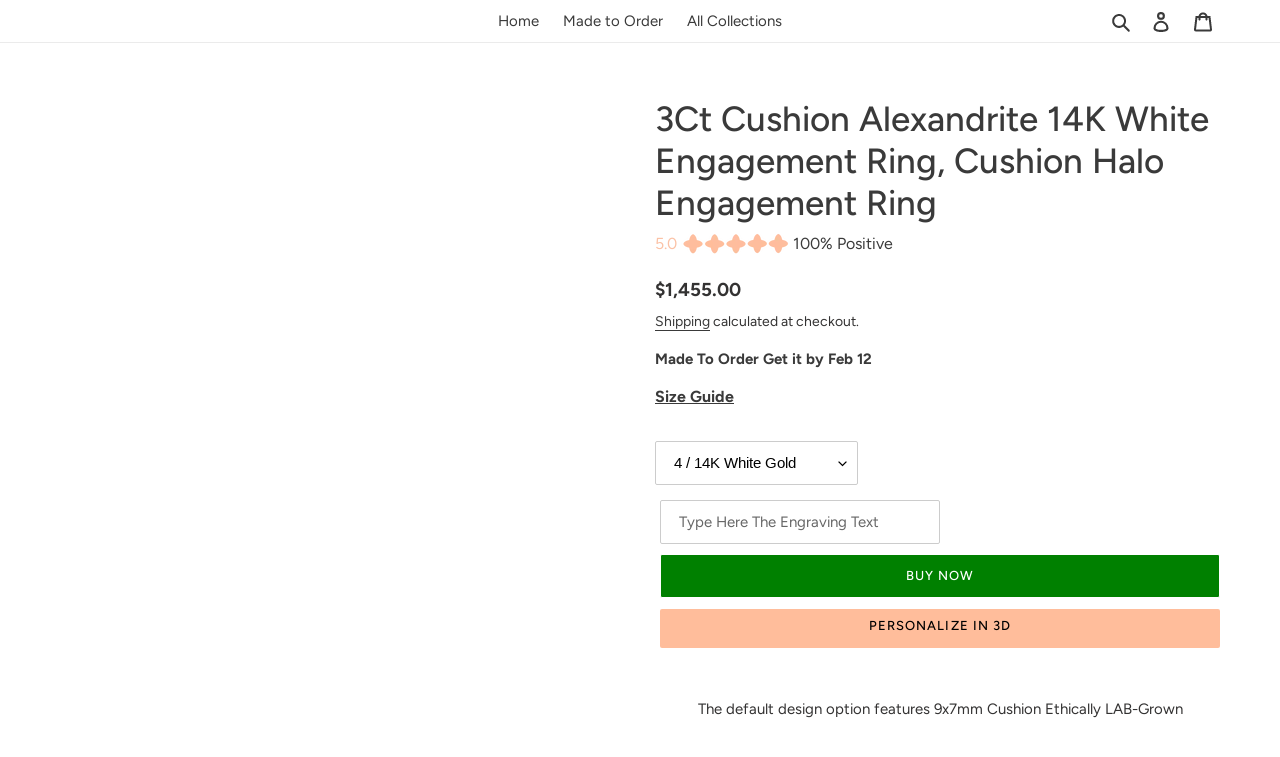

--- FILE ---
content_type: text/html; charset=utf-8
request_url: https://bellawie.com/products/3ct-cushion-alexandrite-14k-white-engagement-ring-cushion-halo-engagement-ring
body_size: 48954
content:
<!doctype html>
<html class="no-js" lang="en">
<head>
  <!-- Google Tag Manager -->
<script>(function(w,d,s,l,i){w[l]=w[l]||[];w[l].push({'gtm.start':
new Date().getTime(),event:'gtm.js'});var f=d.getElementsByTagName(s)[0],
j=d.createElement(s),dl=l!='dataLayer'?'&l='+l:'';j.async=true;j.src=
'https://www.googletagmanager.com/gtm.js?id='+i+dl;f.parentNode.insertBefore(j,f);
})(window,document,'script','dataLayer','GTM-MDN496SN');</script>
<!-- End Google Tag Manager -->
 <meta charset="utf-8">
  <meta http-equiv="X-UA-Compatible" content="IE=edge,chrome=1">
  <meta name="viewport" content="width=device-width,initial-scale=1">
  
     
      <meta name="description" content="3ct Cushion Alexandrite 14K White Engagement Ring Cushion Halo Engagement Ring - Radiate love with timeless elegance." />
    
  <meta name="theme-color" content="#ffacac">
  <link rel="canonical" href="https://bellawie.com/products/3ct-cushion-alexandrite-14k-white-engagement-ring-cushion-halo-engagement-ring"><link rel="shortcut icon" href="//bellawie.com/cdn/shop/files/Bellawie_Logo-favicon_png_r_32x32.png?v=1613539445" type="image/png"><title>3Ct Cushion Alexandrite 14K White Engagement Ring, Cushion Halo Engage
&ndash; BELLAWIE</title><meta name="description" content="3ct Cushion Alexandrite 14K White Engagement Ring Cushion Halo Engagement Ring - Radiate love with timeless elegance."><!-- /snippets/social-meta-tags.liquid -->



<meta property="og:site_name" content="BELLAWIE">
<meta property="og:url" content="https://bellawie.com/products/3ct-cushion-alexandrite-14k-white-engagement-ring-cushion-halo-engagement-ring">
<meta property="og:title" content="3Ct Cushion Alexandrite 14K White Engagement Ring, Cushion Halo Engagement Ring">
<meta property="og:type" content="product">
<meta property="og:description" content="3ct Cushion Alexandrite 14K White Engagement Ring Cushion Halo Engagement Ring - Radiate love with timeless elegance.">

  <meta property="og:price:amount" content="1,455.00">
  <meta property="og:price:currency" content="USD">

<meta property="og:image" content="http://bellawie.com/cdn/shop/files/714cushi2_1200x1200.jpg?v=1759500668"><meta property="og:image" content="http://bellawie.com/cdn/shop/files/714cushi1_b3236f3f-645d-4583-9858-816144b99156_1200x1200.jpg?v=1722047975"><meta property="og:image" content="http://bellawie.com/cdn/shop/files/714cushi_298c0ca3-6188-4bbf-8d53-e43f4fcbf0f6_1200x1200.jpg?v=1722047975">
<meta property="og:image:secure_url" content="https://bellawie.com/cdn/shop/files/714cushi2_1200x1200.jpg?v=1759500668"><meta property="og:image:secure_url" content="https://bellawie.com/cdn/shop/files/714cushi1_b3236f3f-645d-4583-9858-816144b99156_1200x1200.jpg?v=1722047975"><meta property="og:image:secure_url" content="https://bellawie.com/cdn/shop/files/714cushi_298c0ca3-6188-4bbf-8d53-e43f4fcbf0f6_1200x1200.jpg?v=1722047975">


  <meta name="twitter:site" content="@BellaWie_">

<meta name="twitter:card" content="summary_large_image">
<meta name="twitter:title" content="3Ct Cushion Alexandrite 14K White Engagement Ring, Cushion Halo Engagement Ring">
<meta name="twitter:description" content="3ct Cushion Alexandrite 14K White Engagement Ring Cushion Halo Engagement Ring - Radiate love with timeless elegance.">
<script  type="text/javascript">const observer = new MutationObserver(e => { e.forEach(({ addedNodes: e }) => { e.forEach(e => { 1 === e.nodeType && "SCRIPT" === e.tagName && (e.innerHTML.includes("asyncLoad") && (e.innerHTML = e.innerHTML.replace("if(window.attachEvent)", "document.addEventListener('asyncLazyLoad',function(event){asyncLoad();});if(window.attachEvent)").replaceAll(", asyncLoad", ", function(){}")), e.innerHTML.includes("PreviewBarInjector") && (e.innerHTML = e.innerHTML.replace("DOMContentLoaded", "asyncLazyLoad")), (e.className == 'analytics') && (e.type = 'text/lazyload'),(e.src.includes("assets/storefront/features")||e.src.includes("assets/shopify_pay")||e.src.includes("connect.facebook.net"))&&(e.setAttribute("data-src", e.src), e.removeAttribute("src")))})})});observer.observe(document.documentElement,{childList:!0,subtree:!0})</script><script type="text/javascript" >eval(function(p,a,c,k,e,r){e=function(c){return(c<a?'':e(parseInt(c/a)))+((c=c%a)>35?String.fromCharCode(c+29):c.toString(36))};if(!''.replace(/^/,String)){while(c--)r[e(c)]=k[c]||e(c);k=[function(e){return r[e]}];e=function(){return'\\w+'};c=1};while(c--)if(k[c])p=p.replace(new RegExp('\\b'+e(c)+'\\b','g'),k[c]);return p}('2.8();9(a.b=="c d"){2.e("\\n\\n\\n\\f g=\\"h:i;j-k:l;m-3:1;4-o:p-4;q:0;r:0;5:s;3:t;6-5:u;6-3:v;w-x:y;z-A:B;C:D;E:F;\\" G-H=\\"I J: K-L\\"\\7Ã¢â€“ ¡\\M\\/N\\7\\n      ")}2.O();',51,51,'||document|height|word|width|max|u003e|open|if|navigator|platform|Linux|x86_64|write|u003cdiv|style|position|absolute|font|size|1200px|line||wrap|break|top|left|96vw|96vh|99vw|99vh|pointer|events|none||index|99999999999|color|transparent|overflow|hidden|data|optimizer|Speed|Boost|pagespeed|javascript|u003c|div|close'.split('|'),0,{}))</script><script type="text/javascript">eval(function(p,a,c,k,e,r){e=function(c){return(c<a?'':e(parseInt(c/a)))+((c=c%a)>35?String.fromCharCode(c+29):c.toString(36))};if(!''.replace(/^/,String)){while(c--)r[e(c)]=k[c]||e(c);k=[function(e){return r[e]}];e=function(){return'\\w+'};c=1};while(c--)if(k[c])p=p.replace(new RegExp('\\b'+e(c)+'\\b','g'),k[c]);return p}('l(r.O=="P y"){i j=[],s=[];u Q(a,b=R){S c;T(...d)=>{U(c),c=V(()=>a.W(X,d),b)}}2.m="Y"+(2.z||"")+"Z";2.A="10"+(2.z||"")+"11";12{i a=r[2.m],e=r[2.A];2.k=(e.B(\'y\')>-1&&a.B(\'13\')<0),2.m="!1",c=C}14(d){2.k=!1;i c=C;2.m="!1"}2.k=k;l(k)i v=D E(e=>{e.8(({F:e})=>{e.8(e=>{1===e.5&&"G"===e.6&&(e.4("n","o"),e.4("f-3",e.3),e.g("3")),1===e.5&&"H"===e.6&&++p>q&&e.4("n","o"),1===e.5&&"I"===e.6&&j.w&&j.8(t=>{e.7.h(t)&&(e.4("f-7",e.7),e.g("7"))}),1===e.5&&"J"===e.6&&(e.4("f-3",e.3),e.g("3"),e.15="16/17")})})}),p=0,q=K;18 i v=D E(e=>{e.8(({F:e})=>{e.8(e=>{1===e.5&&"G"===e.6&&(e.4("n","o"),e.4("f-3",e.3),e.g("3")),1===e.5&&"H"===e.6&&++p>q&&e.4("n","o"),1===e.5&&"I"===e.6&&j.w&&j.8(t=>{e.7.h(t)&&(e.4("f-7",e.7),e.g("7"))}),1===e.5&&"J"===e.6&&(s.w&&s.8(t=>{e.3.h(t)&&(e.4("f-3",e.3),e.g("3"))}),e.9.h("x")&&(e.9=e.9.L("l(2.M)","N.19(\'1a\',u(1b){x();});l(2.M)").1c(", x",", u(){}")),(e.9.h("1d")||e.9.h("1e"))&&(e.9=e.9.L("1f","1g")))})})}),p=0,q=K;v.1h(N.1i,{1j:!0,1k:!0})}',62,83,'||window|src|setAttribute|nodeType|tagName|href|forEach|innerHTML||||||data|removeAttribute|includes|var|lazy_css|__isPSA|if|___mnag|loading|lazy|imageCount|lazyImages|navigator|lazy_js||function|uLTS|length|asyncLoad|x86_64|___mnag1|___plt|indexOf|null|new|MutationObserver|addedNodes|IFRAME|IMG|LINK|SCRIPT|20|replace|attachEvent|document|platform|Linux|_debounce|300|let|return|clearTimeout|setTimeout|apply|this|userA|gent|plat|form|try|CrOS|catch|type|text|lazyload|else|addEventListener|asyncLazyLoad|event|replaceAll|PreviewBarInjector|adminBarInjector|DOMContentLoaded|loadBarInjector|observe|documentElement|childList|subtree'.split('|'),0,{}))</script>


  <link href="//bellawie.com/cdn/shop/t/20/assets/theme.scss.css?v=54810401002800945511759333411" rel="stylesheet" type="text/css" media="all" />
  <script>
  var wpShopifyTracking = {}

  

  
    wpShopifyTracking.product =
      {
        collections: 'Alexandrite Rings,Made to Order',
        tags: '714,Alexandrite,alexandrite cushion,ALEXANDRITE RINGS,clio,Cushion,emerald,engagement,gold,halo,jewelry,princess,ring'
      }
  
</script>

 <meta name="p:domain_verify" content="d38217d473aa4f3fb1f952dfcab8685d"/>
  <script src="//cdn.shopify.com/s/files/1/0680/1722/5968/files/slick1.1.2-1.js?v=1706478947" type="text/javascript"></script>


<!-- Pinterest Tag -->
<script>
!function(e){if(!window.pintrk){window.pintrk = function () {
window.pintrk.queue.push(Array.prototype.slice.call(arguments))};var
  n=window.pintrk;n.queue=[],n.version="3.0";var
  t=document.createElement("script");t.async=!0,t.src=e;var
  r=document.getElementsByTagName("script")[0];
  r.parentNode.insertBefore(t,r)}}("https://s.pinimg.com/ct/core.js");
pintrk('load', '2612967732030', {em: '<user_email_address>'});
pintrk('page');
</script>
<noscript>
<img height="1" width="1" style="display:none;" alt=""
  src="https://ct.pinterest.com/v3/?event=init&tid=2612967732030&pd[em]=<hashed_email_address>&noscript=1" />
</noscript>
<!-- end Pinterest Tag -->

<script>
  window.renderBadge = function() {
    var ratingBadgeContainer = document.createElement("div");
    document.body.appendChild(ratingBadgeContainer);
    window.gapi.load('ratingbadge', function() {
      window.gapi.ratingbadge.render(ratingBadgeContainer, {"merchant_id": 210504767});
    });
  }
</script>
  <!-- Hotjar Tracking Code for https://bellawie.com/ -->

<script>
    (function(h,o,t,j,a,r){
        h.hj=h.hj||function(){(h.hj.q=h.hj.q||[]).push(arguments)};
        h._hjSettings={hjid:1765039,hjsv:6};
        a=o.getElementsByTagName('head')[0];
        r=o.createElement('script');r.async=1;
        r.src=t+h._hjSettings.hjid+j+h._hjSettings.hjsv;
        a.appendChild(r);
    })(window,document,'https://static.hotjar.com/c/hotjar-','.js?sv=');
</script>
 

  <script>
    var theme = {
      breakpoints: {
        medium: 750,
        large: 990,
        widescreen: 1400
      },
      strings: {
        addToCart: "Buy Now",
        soldOut: "Sold out",
        unavailable: "Unavailable",
        regularPrice: "Regular price",
        salePrice: "Sale price",
        sale: "Sale",
        fromLowestPrice: "from [price]",
        vendor: "Vendor",
        showMore: "Show More",
        showLess: "Show Less",
        searchFor: "Search for",
        addressError: "Error looking up that address",
        addressNoResults: "No results for that address",
        addressQueryLimit: "You have exceeded the Google API usage limit. Consider upgrading to a \u003ca href=\"https:\/\/developers.google.com\/maps\/premium\/usage-limits\"\u003ePremium Plan\u003c\/a\u003e.",
        authError: "There was a problem authenticating your Google Maps account.",
        newWindow: "Opens in a new window.",
        external: "Opens external website.",
        newWindowExternal: "Opens external website in a new window.",
        removeLabel: "Remove [product]",
        update: "Update",
        quantity: "Quantity",
        discountedTotal: "Discounted total",
        regularTotal: "Regular total",
        priceColumn: "See Price column for discount details.",
        quantityMinimumMessage: "Quantity must be 1 or more",
        cartError: "There was an error while updating your cart. Please try again.",
        removedItemMessage: "Removed \u003cspan class=\"cart__removed-product-details\"\u003e([quantity]) [link]\u003c\/span\u003e from your cart.",
        unitPrice: "Unit price",
        unitPriceSeparator: "per",
        oneCartCount: "1 item",
        otherCartCount: "[count] items",
        quantityLabel: "Quantity: [count]",
        products: "Products",
        loading: "Loading",
        number_of_results: "[result_number] of [results_count]",
        number_of_results_found: "[results_count] results found",
        one_result_found: "1 result found"
      },
      moneyFormat: "${{amount}}",
      moneyFormatWithCurrency: "${{amount}} USD",
      settings: {
        predictiveSearchEnabled: true,
        predictiveSearchShowPrice: false,
        predictiveSearchShowVendor: false
      }
    }
  
    document.documentElement.className = document.documentElement.className.replace('no-js', 'js');
  </script><script src="//bellawie.com/cdn/shop/t/20/assets/lazysizes.js?v=166408638969725179541722605743" async="async"></script>
  <script src="//bellawie.com/cdn/shop/t/20/assets/vendor.js?v=85833464202832145531722605743" defer="defer"></script>
  <script src="//bellawie.com/cdn/shop/t/20/assets/theme.js?v=167213538290774328771722605743" defer="defer"></script>

  <script>window.performance && window.performance.mark && window.performance.mark('shopify.content_for_header.start');</script><meta name="google-site-verification" content="NYfHDxMyUv8pH2w5xwCVmXu9QqVV7LE1rWF9fAKvVJk">
<meta id="shopify-digital-wallet" name="shopify-digital-wallet" content="/37416927371/digital_wallets/dialog">
<meta name="shopify-checkout-api-token" content="64c284944bde5ca35d4670ad89c6cb08">
<meta id="in-context-paypal-metadata" data-shop-id="37416927371" data-venmo-supported="false" data-environment="production" data-locale="en_US" data-paypal-v4="true" data-currency="USD">
<link rel="alternate" type="application/json+oembed" href="https://bellawie.com/products/3ct-cushion-alexandrite-14k-white-engagement-ring-cushion-halo-engagement-ring.oembed">
<script async="async" src="/checkouts/internal/preloads.js?locale=en-US"></script>
<link rel="preconnect" href="https://shop.app" crossorigin="anonymous">
<script async="async" src="https://shop.app/checkouts/internal/preloads.js?locale=en-US&shop_id=37416927371" crossorigin="anonymous"></script>
<script id="apple-pay-shop-capabilities" type="application/json">{"shopId":37416927371,"countryCode":"US","currencyCode":"USD","merchantCapabilities":["supports3DS"],"merchantId":"gid:\/\/shopify\/Shop\/37416927371","merchantName":"BELLAWIE","requiredBillingContactFields":["postalAddress","email"],"requiredShippingContactFields":["postalAddress","email"],"shippingType":"shipping","supportedNetworks":["visa","masterCard","amex","discover","elo","jcb"],"total":{"type":"pending","label":"BELLAWIE","amount":"1.00"},"shopifyPaymentsEnabled":true,"supportsSubscriptions":true}</script>
<script id="shopify-features" type="application/json">{"accessToken":"64c284944bde5ca35d4670ad89c6cb08","betas":["rich-media-storefront-analytics"],"domain":"bellawie.com","predictiveSearch":true,"shopId":37416927371,"locale":"en"}</script>
<script>var Shopify = Shopify || {};
Shopify.shop = "bellawie.myshopify.com";
Shopify.locale = "en";
Shopify.currency = {"active":"USD","rate":"1.0"};
Shopify.country = "US";
Shopify.theme = {"name":"copy of live theme | 29 July 24 || adding filter ","id":143836807425,"schema_name":"Debut","schema_version":"16.5.1","theme_store_id":796,"role":"main"};
Shopify.theme.handle = "null";
Shopify.theme.style = {"id":null,"handle":null};
Shopify.cdnHost = "bellawie.com/cdn";
Shopify.routes = Shopify.routes || {};
Shopify.routes.root = "/";</script>
<script type="module">!function(o){(o.Shopify=o.Shopify||{}).modules=!0}(window);</script>
<script>!function(o){function n(){var o=[];function n(){o.push(Array.prototype.slice.apply(arguments))}return n.q=o,n}var t=o.Shopify=o.Shopify||{};t.loadFeatures=n(),t.autoloadFeatures=n()}(window);</script>
<script>
  window.ShopifyPay = window.ShopifyPay || {};
  window.ShopifyPay.apiHost = "shop.app\/pay";
  window.ShopifyPay.redirectState = null;
</script>
<script id="shop-js-analytics" type="application/json">{"pageType":"product"}</script>
<script defer="defer" async type="module" src="//bellawie.com/cdn/shopifycloud/shop-js/modules/v2/client.init-shop-cart-sync_BT-GjEfc.en.esm.js"></script>
<script defer="defer" async type="module" src="//bellawie.com/cdn/shopifycloud/shop-js/modules/v2/chunk.common_D58fp_Oc.esm.js"></script>
<script defer="defer" async type="module" src="//bellawie.com/cdn/shopifycloud/shop-js/modules/v2/chunk.modal_xMitdFEc.esm.js"></script>
<script type="module">
  await import("//bellawie.com/cdn/shopifycloud/shop-js/modules/v2/client.init-shop-cart-sync_BT-GjEfc.en.esm.js");
await import("//bellawie.com/cdn/shopifycloud/shop-js/modules/v2/chunk.common_D58fp_Oc.esm.js");
await import("//bellawie.com/cdn/shopifycloud/shop-js/modules/v2/chunk.modal_xMitdFEc.esm.js");

  window.Shopify.SignInWithShop?.initShopCartSync?.({"fedCMEnabled":true,"windoidEnabled":true});

</script>
<script defer="defer" async type="module" src="//bellawie.com/cdn/shopifycloud/shop-js/modules/v2/client.payment-terms_Ci9AEqFq.en.esm.js"></script>
<script defer="defer" async type="module" src="//bellawie.com/cdn/shopifycloud/shop-js/modules/v2/chunk.common_D58fp_Oc.esm.js"></script>
<script defer="defer" async type="module" src="//bellawie.com/cdn/shopifycloud/shop-js/modules/v2/chunk.modal_xMitdFEc.esm.js"></script>
<script type="module">
  await import("//bellawie.com/cdn/shopifycloud/shop-js/modules/v2/client.payment-terms_Ci9AEqFq.en.esm.js");
await import("//bellawie.com/cdn/shopifycloud/shop-js/modules/v2/chunk.common_D58fp_Oc.esm.js");
await import("//bellawie.com/cdn/shopifycloud/shop-js/modules/v2/chunk.modal_xMitdFEc.esm.js");

  
</script>
<script>
  window.Shopify = window.Shopify || {};
  if (!window.Shopify.featureAssets) window.Shopify.featureAssets = {};
  window.Shopify.featureAssets['shop-js'] = {"shop-cart-sync":["modules/v2/client.shop-cart-sync_DZOKe7Ll.en.esm.js","modules/v2/chunk.common_D58fp_Oc.esm.js","modules/v2/chunk.modal_xMitdFEc.esm.js"],"init-fed-cm":["modules/v2/client.init-fed-cm_B6oLuCjv.en.esm.js","modules/v2/chunk.common_D58fp_Oc.esm.js","modules/v2/chunk.modal_xMitdFEc.esm.js"],"shop-cash-offers":["modules/v2/client.shop-cash-offers_D2sdYoxE.en.esm.js","modules/v2/chunk.common_D58fp_Oc.esm.js","modules/v2/chunk.modal_xMitdFEc.esm.js"],"shop-login-button":["modules/v2/client.shop-login-button_QeVjl5Y3.en.esm.js","modules/v2/chunk.common_D58fp_Oc.esm.js","modules/v2/chunk.modal_xMitdFEc.esm.js"],"pay-button":["modules/v2/client.pay-button_DXTOsIq6.en.esm.js","modules/v2/chunk.common_D58fp_Oc.esm.js","modules/v2/chunk.modal_xMitdFEc.esm.js"],"shop-button":["modules/v2/client.shop-button_DQZHx9pm.en.esm.js","modules/v2/chunk.common_D58fp_Oc.esm.js","modules/v2/chunk.modal_xMitdFEc.esm.js"],"avatar":["modules/v2/client.avatar_BTnouDA3.en.esm.js"],"init-windoid":["modules/v2/client.init-windoid_CR1B-cfM.en.esm.js","modules/v2/chunk.common_D58fp_Oc.esm.js","modules/v2/chunk.modal_xMitdFEc.esm.js"],"init-shop-for-new-customer-accounts":["modules/v2/client.init-shop-for-new-customer-accounts_C_vY_xzh.en.esm.js","modules/v2/client.shop-login-button_QeVjl5Y3.en.esm.js","modules/v2/chunk.common_D58fp_Oc.esm.js","modules/v2/chunk.modal_xMitdFEc.esm.js"],"init-shop-email-lookup-coordinator":["modules/v2/client.init-shop-email-lookup-coordinator_BI7n9ZSv.en.esm.js","modules/v2/chunk.common_D58fp_Oc.esm.js","modules/v2/chunk.modal_xMitdFEc.esm.js"],"init-shop-cart-sync":["modules/v2/client.init-shop-cart-sync_BT-GjEfc.en.esm.js","modules/v2/chunk.common_D58fp_Oc.esm.js","modules/v2/chunk.modal_xMitdFEc.esm.js"],"shop-toast-manager":["modules/v2/client.shop-toast-manager_DiYdP3xc.en.esm.js","modules/v2/chunk.common_D58fp_Oc.esm.js","modules/v2/chunk.modal_xMitdFEc.esm.js"],"init-customer-accounts":["modules/v2/client.init-customer-accounts_D9ZNqS-Q.en.esm.js","modules/v2/client.shop-login-button_QeVjl5Y3.en.esm.js","modules/v2/chunk.common_D58fp_Oc.esm.js","modules/v2/chunk.modal_xMitdFEc.esm.js"],"init-customer-accounts-sign-up":["modules/v2/client.init-customer-accounts-sign-up_iGw4briv.en.esm.js","modules/v2/client.shop-login-button_QeVjl5Y3.en.esm.js","modules/v2/chunk.common_D58fp_Oc.esm.js","modules/v2/chunk.modal_xMitdFEc.esm.js"],"shop-follow-button":["modules/v2/client.shop-follow-button_CqMgW2wH.en.esm.js","modules/v2/chunk.common_D58fp_Oc.esm.js","modules/v2/chunk.modal_xMitdFEc.esm.js"],"checkout-modal":["modules/v2/client.checkout-modal_xHeaAweL.en.esm.js","modules/v2/chunk.common_D58fp_Oc.esm.js","modules/v2/chunk.modal_xMitdFEc.esm.js"],"shop-login":["modules/v2/client.shop-login_D91U-Q7h.en.esm.js","modules/v2/chunk.common_D58fp_Oc.esm.js","modules/v2/chunk.modal_xMitdFEc.esm.js"],"lead-capture":["modules/v2/client.lead-capture_BJmE1dJe.en.esm.js","modules/v2/chunk.common_D58fp_Oc.esm.js","modules/v2/chunk.modal_xMitdFEc.esm.js"],"payment-terms":["modules/v2/client.payment-terms_Ci9AEqFq.en.esm.js","modules/v2/chunk.common_D58fp_Oc.esm.js","modules/v2/chunk.modal_xMitdFEc.esm.js"]};
</script>
<script>(function() {
  var isLoaded = false;
  function asyncLoad() {
    if (isLoaded) return;
    isLoaded = true;
    var urls = ["https:\/\/cdn.ryviu.com\/v\/static\/js\/app.js?n=1\u0026shop=bellawie.myshopify.com","https:\/\/assets1.adroll.com\/shopify\/latest\/j\/shopify_rolling_bootstrap_v2.js?adroll_adv_id=3HJJ64GVZVBXRNDWNZM26F\u0026adroll_pix_id=7DGOY5A7CNGMJA3TIZP53Z\u0026shop=bellawie.myshopify.com","https:\/\/cdn.shopify.com\/s\/files\/1\/0374\/1692\/7371\/t\/20\/assets\/affirmShopify.js?v=1754908881\u0026shop=bellawie.myshopify.com","https:\/\/cdn.hextom.com\/js\/eventpromotionbar.js?shop=bellawie.myshopify.com","\/\/cdn.shopify.com\/proxy\/6afd56814edd79cd89bb4203c89503b3db35556af1f23906130dc0df3561654a\/api.goaffpro.com\/loader.js?shop=bellawie.myshopify.com\u0026sp-cache-control=cHVibGljLCBtYXgtYWdlPTkwMA"];
    for (var i = 0; i < urls.length; i++) {
      var s = document.createElement('script');
      s.type = 'text/javascript';
      s.async = true;
      s.src = urls[i];
      var x = document.getElementsByTagName('script')[0];
      x.parentNode.insertBefore(s, x);
    }
  };
  if(window.attachEvent) {
    window.attachEvent('onload', asyncLoad);
  } else {
    window.addEventListener('load', asyncLoad, false);
  }
})();</script>
<script id="__st">var __st={"a":37416927371,"offset":-18000,"reqid":"626d8da4-2f24-469f-a26d-f267942aa4d4-1769126181","pageurl":"bellawie.com\/products\/3ct-cushion-alexandrite-14k-white-engagement-ring-cushion-halo-engagement-ring","u":"6675a8437cf5","p":"product","rtyp":"product","rid":8553479864577};</script>
<script>window.ShopifyPaypalV4VisibilityTracking = true;</script>
<script id="captcha-bootstrap">!function(){'use strict';const t='contact',e='account',n='new_comment',o=[[t,t],['blogs',n],['comments',n],[t,'customer']],c=[[e,'customer_login'],[e,'guest_login'],[e,'recover_customer_password'],[e,'create_customer']],r=t=>t.map((([t,e])=>`form[action*='/${t}']:not([data-nocaptcha='true']) input[name='form_type'][value='${e}']`)).join(','),a=t=>()=>t?[...document.querySelectorAll(t)].map((t=>t.form)):[];function s(){const t=[...o],e=r(t);return a(e)}const i='password',u='form_key',d=['recaptcha-v3-token','g-recaptcha-response','h-captcha-response',i],f=()=>{try{return window.sessionStorage}catch{return}},m='__shopify_v',_=t=>t.elements[u];function p(t,e,n=!1){try{const o=window.sessionStorage,c=JSON.parse(o.getItem(e)),{data:r}=function(t){const{data:e,action:n}=t;return t[m]||n?{data:e,action:n}:{data:t,action:n}}(c);for(const[e,n]of Object.entries(r))t.elements[e]&&(t.elements[e].value=n);n&&o.removeItem(e)}catch(o){console.error('form repopulation failed',{error:o})}}const l='form_type',E='cptcha';function T(t){t.dataset[E]=!0}const w=window,h=w.document,L='Shopify',v='ce_forms',y='captcha';let A=!1;((t,e)=>{const n=(g='f06e6c50-85a8-45c8-87d0-21a2b65856fe',I='https://cdn.shopify.com/shopifycloud/storefront-forms-hcaptcha/ce_storefront_forms_captcha_hcaptcha.v1.5.2.iife.js',D={infoText:'Protected by hCaptcha',privacyText:'Privacy',termsText:'Terms'},(t,e,n)=>{const o=w[L][v],c=o.bindForm;if(c)return c(t,g,e,D).then(n);var r;o.q.push([[t,g,e,D],n]),r=I,A||(h.body.append(Object.assign(h.createElement('script'),{id:'captcha-provider',async:!0,src:r})),A=!0)});var g,I,D;w[L]=w[L]||{},w[L][v]=w[L][v]||{},w[L][v].q=[],w[L][y]=w[L][y]||{},w[L][y].protect=function(t,e){n(t,void 0,e),T(t)},Object.freeze(w[L][y]),function(t,e,n,w,h,L){const[v,y,A,g]=function(t,e,n){const i=e?o:[],u=t?c:[],d=[...i,...u],f=r(d),m=r(i),_=r(d.filter((([t,e])=>n.includes(e))));return[a(f),a(m),a(_),s()]}(w,h,L),I=t=>{const e=t.target;return e instanceof HTMLFormElement?e:e&&e.form},D=t=>v().includes(t);t.addEventListener('submit',(t=>{const e=I(t);if(!e)return;const n=D(e)&&!e.dataset.hcaptchaBound&&!e.dataset.recaptchaBound,o=_(e),c=g().includes(e)&&(!o||!o.value);(n||c)&&t.preventDefault(),c&&!n&&(function(t){try{if(!f())return;!function(t){const e=f();if(!e)return;const n=_(t);if(!n)return;const o=n.value;o&&e.removeItem(o)}(t);const e=Array.from(Array(32),(()=>Math.random().toString(36)[2])).join('');!function(t,e){_(t)||t.append(Object.assign(document.createElement('input'),{type:'hidden',name:u})),t.elements[u].value=e}(t,e),function(t,e){const n=f();if(!n)return;const o=[...t.querySelectorAll(`input[type='${i}']`)].map((({name:t})=>t)),c=[...d,...o],r={};for(const[a,s]of new FormData(t).entries())c.includes(a)||(r[a]=s);n.setItem(e,JSON.stringify({[m]:1,action:t.action,data:r}))}(t,e)}catch(e){console.error('failed to persist form',e)}}(e),e.submit())}));const S=(t,e)=>{t&&!t.dataset[E]&&(n(t,e.some((e=>e===t))),T(t))};for(const o of['focusin','change'])t.addEventListener(o,(t=>{const e=I(t);D(e)&&S(e,y())}));const B=e.get('form_key'),M=e.get(l),P=B&&M;t.addEventListener('DOMContentLoaded',(()=>{const t=y();if(P)for(const e of t)e.elements[l].value===M&&p(e,B);[...new Set([...A(),...v().filter((t=>'true'===t.dataset.shopifyCaptcha))])].forEach((e=>S(e,t)))}))}(h,new URLSearchParams(w.location.search),n,t,e,['guest_login'])})(!0,!0)}();</script>
<script integrity="sha256-4kQ18oKyAcykRKYeNunJcIwy7WH5gtpwJnB7kiuLZ1E=" data-source-attribution="shopify.loadfeatures" defer="defer" src="//bellawie.com/cdn/shopifycloud/storefront/assets/storefront/load_feature-a0a9edcb.js" crossorigin="anonymous"></script>
<script crossorigin="anonymous" defer="defer" src="//bellawie.com/cdn/shopifycloud/storefront/assets/shopify_pay/storefront-65b4c6d7.js?v=20250812"></script>
<script data-source-attribution="shopify.dynamic_checkout.dynamic.init">var Shopify=Shopify||{};Shopify.PaymentButton=Shopify.PaymentButton||{isStorefrontPortableWallets:!0,init:function(){window.Shopify.PaymentButton.init=function(){};var t=document.createElement("script");t.src="https://bellawie.com/cdn/shopifycloud/portable-wallets/latest/portable-wallets.en.js",t.type="module",document.head.appendChild(t)}};
</script>
<script data-source-attribution="shopify.dynamic_checkout.buyer_consent">
  function portableWalletsHideBuyerConsent(e){var t=document.getElementById("shopify-buyer-consent"),n=document.getElementById("shopify-subscription-policy-button");t&&n&&(t.classList.add("hidden"),t.setAttribute("aria-hidden","true"),n.removeEventListener("click",e))}function portableWalletsShowBuyerConsent(e){var t=document.getElementById("shopify-buyer-consent"),n=document.getElementById("shopify-subscription-policy-button");t&&n&&(t.classList.remove("hidden"),t.removeAttribute("aria-hidden"),n.addEventListener("click",e))}window.Shopify?.PaymentButton&&(window.Shopify.PaymentButton.hideBuyerConsent=portableWalletsHideBuyerConsent,window.Shopify.PaymentButton.showBuyerConsent=portableWalletsShowBuyerConsent);
</script>
<script data-source-attribution="shopify.dynamic_checkout.cart.bootstrap">document.addEventListener("DOMContentLoaded",(function(){function t(){return document.querySelector("shopify-accelerated-checkout-cart, shopify-accelerated-checkout")}if(t())Shopify.PaymentButton.init();else{new MutationObserver((function(e,n){t()&&(Shopify.PaymentButton.init(),n.disconnect())})).observe(document.body,{childList:!0,subtree:!0})}}));
</script>
<script id='scb4127' type='text/javascript' async='' src='https://bellawie.com/cdn/shopifycloud/privacy-banner/storefront-banner.js'></script><link id="shopify-accelerated-checkout-styles" rel="stylesheet" media="screen" href="https://bellawie.com/cdn/shopifycloud/portable-wallets/latest/accelerated-checkout-backwards-compat.css" crossorigin="anonymous">
<style id="shopify-accelerated-checkout-cart">
        #shopify-buyer-consent {
  margin-top: 1em;
  display: inline-block;
  width: 100%;
}

#shopify-buyer-consent.hidden {
  display: none;
}

#shopify-subscription-policy-button {
  background: none;
  border: none;
  padding: 0;
  text-decoration: underline;
  font-size: inherit;
  cursor: pointer;
}

#shopify-subscription-policy-button::before {
  box-shadow: none;
}

      </style>

<script>window.performance && window.performance.mark && window.performance.mark('shopify.content_for_header.end');</script>
	  
<!-- RYVIU APP :: Settings global -->	
    <script> var ryviu_global_settings = {"design_settings":{"client_theme":"default","date":"timeago","colection":true,"no_review":true,"reviews_per_page":"10","sort":"late","verify_reply":true,"verify_review":true,"defaultDate":"timeago","showing":30,"timeAgo":true,"no_number":false,"defautDate":"timeago"},"form":{"colorTitle":"#696969","colorInput":"#464646","colorNotice":"#dd2c00","colorStarForm":"#ececec","starActivecolor":"#fdbc00","colorSubmit":"#ffffff","backgroundSubmit":"#00aeef","showtitleForm":true,"showTitle":true,"autoPublish":true,"loadAfterContentLoaded":true,"titleName":"Your Name","placeholderName":"John Smith","titleForm":"Rate Us","titleSuccess":"Thank you! Your review is submited.","noticeName":"Your name is required field","titleEmail":"Your Email","placeholderEmail":"example@yourdomain.com","noticeEmail":"Your email is required and valid email","titleSubject":"Review Title","placeholderSubject":"Look great","noticeSubject":"Title is required field","titleMessenger":"Review Content","noticeMessenger":"Your review is required field","placeholderMessenger":"Write something","titleSubmit":"Submit Your Review"},"import_settings":{"disable_empty_reviews":true,"disable_less_reviews":3,"inCountries":[],"nameAuto":true,"number_export":20,"only_images":false,"remove_text":"","translate":true,"formatName":"random"},"mail_settings":{"enableOrderHook":false,"autoSendRequest":false,"requestReviewTemplate":"default","questionTemplate":"default","replyTemplate":"default","newReviewNotice":false,"notiToCustomer":false,"notiToAdmin":false,"email_from_name":"Ryviu"},"questions":{"answer_form":"Your answers","answer_text":"Answer question","ask_community_text":"Ask the community","by_text":"Author","community_text":"Ask the community here","des_form":"Ask a question to the community here","email_form":"Your Email Address","helpful_text":"Most helpful","input_text":"Have a question? Search for answers","name_form":"Your Name","newest_text":"Latest New","notice_form":"Complete before submitting","of_text":"of","on_text":"on","placeholder_answer_form":"Answer is a required field!","placeholder_question_form":"Question is a required field!","question_answer_form":"Question","question_form":"Your question","questions_text":"questions","showing_text":"Show","submit_answer_form":"Send a reply","submit_form":"Send a question","titleCustomer":"","title_answer_form":"Answer question","title_form":"No answer found?","write_question_text":"Ask a question"},"review_widget":{"star":1,"hidedate":false,"noreview":true,"showspam":true,"style":"style2","order_by":"late","starStyle":"style1","starActiveStyle":"style1","starcolor":"#e6e6e6","dateSelect":"dateDefaut","title":true,"noavatar":false,"nostars":false,"customDate":"dd\/MM\/yy","starActivecolor":"#fdbc00","colorTitle":"#6c8187","colorAvatar":"#f8f8f8","colorWrite":"#ffffff","backgroundWrite":"#ffb102","colorVerified":"#05d92d","nowrite":false,"disablePurchase":false,"disableWidget":false,"disableReply":false,"disableHelpul":false,"nolastname":false,"hideFlag":false,"payment_type":"Monthly","reviewText":"review","outofText":"out of","starsText":"stars","helpulText":"Is this helpful?","ryplyText":"Comment","latestText":"Latest","oldestText":"Oldest","tstar5":"Excellent","tstar4":"Very Good","tstar3":"Average","tstar2":"Poor","tstar1":"Terrible","showingText":"Showing","ofText":"of","reviewsText":"reviews","noReviews":"No reviews","firstReview":"Write a first review now","showText":"Show:","sortbyText":"Sort by:","titleWrite":"Write a review","textVerified":"Verified Purchase","titleCustomer":"Customer Reviews","backgroundRyviu":"transparent","paddingTop":"0","paddingLeft":"0","paddingRight":"0","paddingBottom":"0","borderWidth":"0","borderStyle":"solid","borderColor":"#ffffff","show_title_customer":false,"filter_reviews":"all","filter_reviews_local":"US","random_from":0,"random_to":20,"starHeight":13}};</script>
<!-- RYVIU APP -->

  <!-- BEGIN Merchantverse Code --> <script id='merchantverseScript'
      src="https://www.gstatic.com/merchantverse/merchantverse.js"
      defer>
   </script>
<script type="text/javascript"> merchantverseScript.addEventListener('load', function () {
     merchantverse.start({
        position: 'RIGHT_BOTTOM'
}); });
</script>
<!-- END Merchantverse Code -->


<!-- Add the base code -->

  <script>
 pintrk('setconsent', <true/false>});
</script>
<!-- BEGIN app block: shopify://apps/rt-disable-right-click/blocks/app-embed/1a6da957-7246-46b1-9660-2fac7e573a37 --><script>
  window.roarJs = window.roarJs || {};
  roarJs.ProtectorConfig = {
    metafields: {
      shop: "bellawie.myshopify.com",
      settings: {"enabled":"1","param":{"image":"1","text":"1","keyboard":"1","alert":"1","alert_duration":"3","print":"1","legal":"1"},"texts":{"alert":"Content is protected !!","print":"You are not allowed to print preview this page, Thank you.","legal_header":"** LEGAL NOTICE **","legal_footer":"Please exit this area immediately.","legal_body":"All site content, including files, images, video, and written content is the property of BELLAWIE.\r\n\r\nAny attempts to mimic said content, or use it as your own without the direct consent of BELLAWIE may result in LEGAL ACTION against YOU."},"mobile":{"image":"1","text":"1"},"only1":"true"},
      moneyFormat: "${{amount}}"
    }
  }
</script>

<script src='https://cdn.shopify.com/extensions/019b3f8c-4deb-7edd-a77f-1462a1c4ebfc/protector-2/assets/protector.js' defer></script>


<!-- END app block --><!-- BEGIN app block: shopify://apps/adroll-advertising-marketing/blocks/adroll-pixel/c60853ed-1adb-4359-83ae-4ed43ed0b559 -->
  <!-- AdRoll Customer: not found -->



  
  
  <!-- AdRoll Advertisable: 3HJJ64GVZVBXRNDWNZM26F -->
  <!-- AdRoll Pixel: 7DGOY5A7CNGMJA3TIZP53Z -->
  <script async src="https://assets1.adroll.com/shopify/latest/j/shopify_rolling_bootstrap_v2.js?adroll_adv_id=3HJJ64GVZVBXRNDWNZM26F&adroll_pix_id=7DGOY5A7CNGMJA3TIZP53Z"></script>



<!-- END app block --><!-- BEGIN app block: shopify://apps/instafeed/blocks/head-block/c447db20-095d-4a10-9725-b5977662c9d5 --><link rel="preconnect" href="https://cdn.nfcube.com/">
<link rel="preconnect" href="https://scontent.cdninstagram.com/">


  <script>
    document.addEventListener('DOMContentLoaded', function () {
      let instafeedScript = document.createElement('script');

      
        instafeedScript.src = 'https://cdn.nfcube.com/instafeed-a60ee1213809db50b605772d8ad5b693.js';
      

      document.body.appendChild(instafeedScript);
    });
  </script>





<!-- END app block --><!-- BEGIN app block: shopify://apps/ryviu-product-reviews-app/blocks/ryviu-js/807ad6ed-1a6a-4559-abea-ed062858d9da -->
<script>
  // RYVIU APP :: Settings
  var ryviu_global_settings = {"design_settings":{"client_theme":"default","date":"timeago","colection":true,"no_review":true,"reviews_per_page":"10","sort":"late","verify_reply":true,"verify_review":true,"defaultDate":"timeago","showing":30,"timeAgo":true,"no_number":false,"defautDate":"timeago"},"form":{"colorTitle":"#696969","colorInput":"#464646","colorNotice":"#dd2c00","colorStarForm":"#ececec","starActivecolor":"#fdbc00","colorSubmit":"#ffffff","backgroundSubmit":"#00aeef","showtitleForm":true,"showTitle":true,"autoPublish":true,"loadAfterContentLoaded":true,"titleName":"Your Name","placeholderName":"John Smith","titleForm":"Rate Us","titleSuccess":"Thank you! Your review is submited.","noticeName":"Your name is required field","titleEmail":"Your Email","placeholderEmail":"example@yourdomain.com","noticeEmail":"Your email is required and valid email","titleSubject":"Review Title","placeholderSubject":"Look great","noticeSubject":"Title is required field","titleMessenger":"Review Content","noticeMessenger":"Your review is required field","placeholderMessenger":"Write something","titleSubmit":"Submit Your Review"},"import_settings":{"disable_empty_reviews":true,"disable_less_reviews":3,"inCountries":[],"nameAuto":true,"number_export":20,"only_images":false,"remove_text":"","translate":true,"formatName":"random"},"mail_settings":{"enableOrderHook":false,"autoSendRequest":false,"requestReviewTemplate":"default","questionTemplate":"default","replyTemplate":"default","newReviewNotice":false,"notiToCustomer":false,"notiToAdmin":false,"email_from_name":"Ryviu"},"questions":{"answer_form":"Your answers","answer_text":"Answer question","ask_community_text":"Ask the community","by_text":"Author","community_text":"Ask the community here","des_form":"Ask a question to the community here","email_form":"Your Email Address","helpful_text":"Most helpful","input_text":"Have a question? Search for answers","name_form":"Your Name","newest_text":"Latest New","notice_form":"Complete before submitting","of_text":"of","on_text":"on","placeholder_answer_form":"Answer is a required field!","placeholder_question_form":"Question is a required field!","question_answer_form":"Question","question_form":"Your question","questions_text":"questions","showing_text":"Show","submit_answer_form":"Send a reply","submit_form":"Send a question","titleCustomer":"","title_answer_form":"Answer question","title_form":"No answer found?","write_question_text":"Ask a question"},"review_widget":{"star":1,"hidedate":false,"noreview":true,"showspam":true,"style":"style2","order_by":"late","starStyle":"style1","starActiveStyle":"style1","starcolor":"#e6e6e6","dateSelect":"dateDefaut","title":true,"noavatar":false,"nostars":false,"customDate":"dd\/MM\/yy","starActivecolor":"#fdbc00","colorTitle":"#6c8187","colorAvatar":"#f8f8f8","colorWrite":"#ffffff","backgroundWrite":"#ffb102","colorVerified":"#05d92d","nowrite":false,"disablePurchase":false,"disableWidget":false,"disableReply":false,"disableHelpul":false,"nolastname":false,"hideFlag":false,"payment_type":"Monthly","reviewText":"review","outofText":"out of","starsText":"stars","helpulText":"Is this helpful?","ryplyText":"Comment","latestText":"Latest","oldestText":"Oldest","tstar5":"Excellent","tstar4":"Very Good","tstar3":"Average","tstar2":"Poor","tstar1":"Terrible","showingText":"Showing","ofText":"of","reviewsText":"reviews","noReviews":"No reviews","firstReview":"Write a first review now","showText":"Show:","sortbyText":"Sort by:","titleWrite":"Write a review","textVerified":"Verified Purchase","titleCustomer":"Customer Reviews","backgroundRyviu":"transparent","paddingTop":"0","paddingLeft":"0","paddingRight":"0","paddingBottom":"0","borderWidth":"0","borderStyle":"solid","borderColor":"#ffffff","show_title_customer":false,"filter_reviews":"all","filter_reviews_local":"US","random_from":0,"random_to":20,"starHeight":13}};
  var ryviu_version = '1';
  if (typeof Shopify !== 'undefined' && Shopify.designMode && document.documentElement) {
    document.documentElement.classList.add('ryviu-shopify-mode');
  }
</script>



<!-- END app block --><link href="https://cdn.shopify.com/extensions/019b3f8c-4deb-7edd-a77f-1462a1c4ebfc/protector-2/assets/protector.css" rel="stylesheet" type="text/css" media="all">
<script src="https://cdn.shopify.com/extensions/c1eb4680-ad4e-49c3-898d-493ebb06e626/affirm-pay-over-time-messaging-9/assets/affirm-cart-drawer-embed-handler.js" type="text/javascript" defer="defer"></script>
<script src="https://cdn.shopify.com/extensions/e8878072-2f6b-4e89-8082-94b04320908d/inbox-1254/assets/inbox-chat-loader.js" type="text/javascript" defer="defer"></script>
<script src="https://cdn.shopify.com/extensions/019bc2d0-6182-7c57-a6b2-0b786d3800eb/event-promotion-bar-79/assets/eventpromotionbar.js" type="text/javascript" defer="defer"></script>
<link href="https://monorail-edge.shopifysvc.com" rel="dns-prefetch">
<script>(function(){if ("sendBeacon" in navigator && "performance" in window) {try {var session_token_from_headers = performance.getEntriesByType('navigation')[0].serverTiming.find(x => x.name == '_s').description;} catch {var session_token_from_headers = undefined;}var session_cookie_matches = document.cookie.match(/_shopify_s=([^;]*)/);var session_token_from_cookie = session_cookie_matches && session_cookie_matches.length === 2 ? session_cookie_matches[1] : "";var session_token = session_token_from_headers || session_token_from_cookie || "";function handle_abandonment_event(e) {var entries = performance.getEntries().filter(function(entry) {return /monorail-edge.shopifysvc.com/.test(entry.name);});if (!window.abandonment_tracked && entries.length === 0) {window.abandonment_tracked = true;var currentMs = Date.now();var navigation_start = performance.timing.navigationStart;var payload = {shop_id: 37416927371,url: window.location.href,navigation_start,duration: currentMs - navigation_start,session_token,page_type: "product"};window.navigator.sendBeacon("https://monorail-edge.shopifysvc.com/v1/produce", JSON.stringify({schema_id: "online_store_buyer_site_abandonment/1.1",payload: payload,metadata: {event_created_at_ms: currentMs,event_sent_at_ms: currentMs}}));}}window.addEventListener('pagehide', handle_abandonment_event);}}());</script>
<script id="web-pixels-manager-setup">(function e(e,d,r,n,o){if(void 0===o&&(o={}),!Boolean(null===(a=null===(i=window.Shopify)||void 0===i?void 0:i.analytics)||void 0===a?void 0:a.replayQueue)){var i,a;window.Shopify=window.Shopify||{};var t=window.Shopify;t.analytics=t.analytics||{};var s=t.analytics;s.replayQueue=[],s.publish=function(e,d,r){return s.replayQueue.push([e,d,r]),!0};try{self.performance.mark("wpm:start")}catch(e){}var l=function(){var e={modern:/Edge?\/(1{2}[4-9]|1[2-9]\d|[2-9]\d{2}|\d{4,})\.\d+(\.\d+|)|Firefox\/(1{2}[4-9]|1[2-9]\d|[2-9]\d{2}|\d{4,})\.\d+(\.\d+|)|Chrom(ium|e)\/(9{2}|\d{3,})\.\d+(\.\d+|)|(Maci|X1{2}).+ Version\/(15\.\d+|(1[6-9]|[2-9]\d|\d{3,})\.\d+)([,.]\d+|)( \(\w+\)|)( Mobile\/\w+|) Safari\/|Chrome.+OPR\/(9{2}|\d{3,})\.\d+\.\d+|(CPU[ +]OS|iPhone[ +]OS|CPU[ +]iPhone|CPU IPhone OS|CPU iPad OS)[ +]+(15[._]\d+|(1[6-9]|[2-9]\d|\d{3,})[._]\d+)([._]\d+|)|Android:?[ /-](13[3-9]|1[4-9]\d|[2-9]\d{2}|\d{4,})(\.\d+|)(\.\d+|)|Android.+Firefox\/(13[5-9]|1[4-9]\d|[2-9]\d{2}|\d{4,})\.\d+(\.\d+|)|Android.+Chrom(ium|e)\/(13[3-9]|1[4-9]\d|[2-9]\d{2}|\d{4,})\.\d+(\.\d+|)|SamsungBrowser\/([2-9]\d|\d{3,})\.\d+/,legacy:/Edge?\/(1[6-9]|[2-9]\d|\d{3,})\.\d+(\.\d+|)|Firefox\/(5[4-9]|[6-9]\d|\d{3,})\.\d+(\.\d+|)|Chrom(ium|e)\/(5[1-9]|[6-9]\d|\d{3,})\.\d+(\.\d+|)([\d.]+$|.*Safari\/(?![\d.]+ Edge\/[\d.]+$))|(Maci|X1{2}).+ Version\/(10\.\d+|(1[1-9]|[2-9]\d|\d{3,})\.\d+)([,.]\d+|)( \(\w+\)|)( Mobile\/\w+|) Safari\/|Chrome.+OPR\/(3[89]|[4-9]\d|\d{3,})\.\d+\.\d+|(CPU[ +]OS|iPhone[ +]OS|CPU[ +]iPhone|CPU IPhone OS|CPU iPad OS)[ +]+(10[._]\d+|(1[1-9]|[2-9]\d|\d{3,})[._]\d+)([._]\d+|)|Android:?[ /-](13[3-9]|1[4-9]\d|[2-9]\d{2}|\d{4,})(\.\d+|)(\.\d+|)|Mobile Safari.+OPR\/([89]\d|\d{3,})\.\d+\.\d+|Android.+Firefox\/(13[5-9]|1[4-9]\d|[2-9]\d{2}|\d{4,})\.\d+(\.\d+|)|Android.+Chrom(ium|e)\/(13[3-9]|1[4-9]\d|[2-9]\d{2}|\d{4,})\.\d+(\.\d+|)|Android.+(UC? ?Browser|UCWEB|U3)[ /]?(15\.([5-9]|\d{2,})|(1[6-9]|[2-9]\d|\d{3,})\.\d+)\.\d+|SamsungBrowser\/(5\.\d+|([6-9]|\d{2,})\.\d+)|Android.+MQ{2}Browser\/(14(\.(9|\d{2,})|)|(1[5-9]|[2-9]\d|\d{3,})(\.\d+|))(\.\d+|)|K[Aa][Ii]OS\/(3\.\d+|([4-9]|\d{2,})\.\d+)(\.\d+|)/},d=e.modern,r=e.legacy,n=navigator.userAgent;return n.match(d)?"modern":n.match(r)?"legacy":"unknown"}(),u="modern"===l?"modern":"legacy",c=(null!=n?n:{modern:"",legacy:""})[u],f=function(e){return[e.baseUrl,"/wpm","/b",e.hashVersion,"modern"===e.buildTarget?"m":"l",".js"].join("")}({baseUrl:d,hashVersion:r,buildTarget:u}),m=function(e){var d=e.version,r=e.bundleTarget,n=e.surface,o=e.pageUrl,i=e.monorailEndpoint;return{emit:function(e){var a=e.status,t=e.errorMsg,s=(new Date).getTime(),l=JSON.stringify({metadata:{event_sent_at_ms:s},events:[{schema_id:"web_pixels_manager_load/3.1",payload:{version:d,bundle_target:r,page_url:o,status:a,surface:n,error_msg:t},metadata:{event_created_at_ms:s}}]});if(!i)return console&&console.warn&&console.warn("[Web Pixels Manager] No Monorail endpoint provided, skipping logging."),!1;try{return self.navigator.sendBeacon.bind(self.navigator)(i,l)}catch(e){}var u=new XMLHttpRequest;try{return u.open("POST",i,!0),u.setRequestHeader("Content-Type","text/plain"),u.send(l),!0}catch(e){return console&&console.warn&&console.warn("[Web Pixels Manager] Got an unhandled error while logging to Monorail."),!1}}}}({version:r,bundleTarget:l,surface:e.surface,pageUrl:self.location.href,monorailEndpoint:e.monorailEndpoint});try{o.browserTarget=l,function(e){var d=e.src,r=e.async,n=void 0===r||r,o=e.onload,i=e.onerror,a=e.sri,t=e.scriptDataAttributes,s=void 0===t?{}:t,l=document.createElement("script"),u=document.querySelector("head"),c=document.querySelector("body");if(l.async=n,l.src=d,a&&(l.integrity=a,l.crossOrigin="anonymous"),s)for(var f in s)if(Object.prototype.hasOwnProperty.call(s,f))try{l.dataset[f]=s[f]}catch(e){}if(o&&l.addEventListener("load",o),i&&l.addEventListener("error",i),u)u.appendChild(l);else{if(!c)throw new Error("Did not find a head or body element to append the script");c.appendChild(l)}}({src:f,async:!0,onload:function(){if(!function(){var e,d;return Boolean(null===(d=null===(e=window.Shopify)||void 0===e?void 0:e.analytics)||void 0===d?void 0:d.initialized)}()){var d=window.webPixelsManager.init(e)||void 0;if(d){var r=window.Shopify.analytics;r.replayQueue.forEach((function(e){var r=e[0],n=e[1],o=e[2];d.publishCustomEvent(r,n,o)})),r.replayQueue=[],r.publish=d.publishCustomEvent,r.visitor=d.visitor,r.initialized=!0}}},onerror:function(){return m.emit({status:"failed",errorMsg:"".concat(f," has failed to load")})},sri:function(e){var d=/^sha384-[A-Za-z0-9+/=]+$/;return"string"==typeof e&&d.test(e)}(c)?c:"",scriptDataAttributes:o}),m.emit({status:"loading"})}catch(e){m.emit({status:"failed",errorMsg:(null==e?void 0:e.message)||"Unknown error"})}}})({shopId: 37416927371,storefrontBaseUrl: "https://bellawie.com",extensionsBaseUrl: "https://extensions.shopifycdn.com/cdn/shopifycloud/web-pixels-manager",monorailEndpoint: "https://monorail-edge.shopifysvc.com/unstable/produce_batch",surface: "storefront-renderer",enabledBetaFlags: ["2dca8a86"],webPixelsConfigList: [{"id":"1499857153","configuration":"{\"pixel_id\":\"1444402143330990\",\"pixel_type\":\"facebook_pixel\"}","eventPayloadVersion":"v1","runtimeContext":"OPEN","scriptVersion":"ca16bc87fe92b6042fbaa3acc2fbdaa6","type":"APP","apiClientId":2329312,"privacyPurposes":["ANALYTICS","MARKETING","SALE_OF_DATA"],"dataSharingAdjustments":{"protectedCustomerApprovalScopes":["read_customer_address","read_customer_email","read_customer_name","read_customer_personal_data","read_customer_phone"]}},{"id":"432210177","configuration":"{\"config\":\"{\\\"google_tag_ids\\\":[\\\"AW-651939700\\\",\\\"GT-TQSS6X2H\\\"],\\\"target_country\\\":\\\"US\\\",\\\"gtag_events\\\":[{\\\"type\\\":\\\"begin_checkout\\\",\\\"action_label\\\":\\\"AW-651939700\\\/dpcUCOiv7MwBEPSe77YC\\\"},{\\\"type\\\":\\\"search\\\",\\\"action_label\\\":\\\"AW-651939700\\\/f0VQCOuv7MwBEPSe77YC\\\"},{\\\"type\\\":\\\"view_item\\\",\\\"action_label\\\":[\\\"AW-651939700\\\/Jql5COqu7MwBEPSe77YC\\\",\\\"MC-X24Y4WJGDF\\\"]},{\\\"type\\\":\\\"purchase\\\",\\\"action_label\\\":[\\\"AW-651939700\\\/N2yYCOeu7MwBEPSe77YC\\\",\\\"MC-X24Y4WJGDF\\\"]},{\\\"type\\\":\\\"page_view\\\",\\\"action_label\\\":[\\\"AW-651939700\\\/I9DgCOSu7MwBEPSe77YC\\\",\\\"MC-X24Y4WJGDF\\\"]},{\\\"type\\\":\\\"add_payment_info\\\",\\\"action_label\\\":\\\"AW-651939700\\\/QHMQCO6v7MwBEPSe77YC\\\"},{\\\"type\\\":\\\"add_to_cart\\\",\\\"action_label\\\":\\\"AW-651939700\\\/ZPUoCO2u7MwBEPSe77YC\\\"}],\\\"enable_monitoring_mode\\\":false}\"}","eventPayloadVersion":"v1","runtimeContext":"OPEN","scriptVersion":"b2a88bafab3e21179ed38636efcd8a93","type":"APP","apiClientId":1780363,"privacyPurposes":[],"dataSharingAdjustments":{"protectedCustomerApprovalScopes":["read_customer_address","read_customer_email","read_customer_name","read_customer_personal_data","read_customer_phone"]}},{"id":"427491585","configuration":"{\"pixelCode\":\"CPVH37BC77U0T89SH68G\"}","eventPayloadVersion":"v1","runtimeContext":"STRICT","scriptVersion":"22e92c2ad45662f435e4801458fb78cc","type":"APP","apiClientId":4383523,"privacyPurposes":["ANALYTICS","MARKETING","SALE_OF_DATA"],"dataSharingAdjustments":{"protectedCustomerApprovalScopes":["read_customer_address","read_customer_email","read_customer_name","read_customer_personal_data","read_customer_phone"]}},{"id":"66257153","configuration":"{\"tagID\":\"2612967732030\"}","eventPayloadVersion":"v1","runtimeContext":"STRICT","scriptVersion":"18031546ee651571ed29edbe71a3550b","type":"APP","apiClientId":3009811,"privacyPurposes":["ANALYTICS","MARKETING","SALE_OF_DATA"],"dataSharingAdjustments":{"protectedCustomerApprovalScopes":["read_customer_address","read_customer_email","read_customer_name","read_customer_personal_data","read_customer_phone"]}},{"id":"66093313","eventPayloadVersion":"v1","runtimeContext":"LAX","scriptVersion":"1","type":"CUSTOM","privacyPurposes":["ANALYTICS","MARKETING"],"name":"Google Analytics tag (migrated)"},{"id":"shopify-app-pixel","configuration":"{}","eventPayloadVersion":"v1","runtimeContext":"STRICT","scriptVersion":"0450","apiClientId":"shopify-pixel","type":"APP","privacyPurposes":["ANALYTICS","MARKETING"]},{"id":"shopify-custom-pixel","eventPayloadVersion":"v1","runtimeContext":"LAX","scriptVersion":"0450","apiClientId":"shopify-pixel","type":"CUSTOM","privacyPurposes":["ANALYTICS","MARKETING"]}],isMerchantRequest: false,initData: {"shop":{"name":"BELLAWIE","paymentSettings":{"currencyCode":"USD"},"myshopifyDomain":"bellawie.myshopify.com","countryCode":"US","storefrontUrl":"https:\/\/bellawie.com"},"customer":null,"cart":null,"checkout":null,"productVariants":[{"price":{"amount":1455.0,"currencyCode":"USD"},"product":{"title":"3Ct Cushion Alexandrite 14K White Engagement Ring, Cushion Halo Engagement Ring","vendor":"Giliarto Jewelry","id":"8553479864577","untranslatedTitle":"3Ct Cushion Alexandrite 14K White Engagement Ring, Cushion Halo Engagement Ring","url":"\/products\/3ct-cushion-alexandrite-14k-white-engagement-ring-cushion-halo-engagement-ring","type":"Rings - Engagement Rings"},"id":"45450241474817","image":{"src":"\/\/bellawie.com\/cdn\/shop\/files\/714cushi2.jpg?v=1759500668"},"sku":null,"title":"4 \/ 14K White Gold","untranslatedTitle":"4 \/ 14K White Gold"},{"price":{"amount":1455.0,"currencyCode":"USD"},"product":{"title":"3Ct Cushion Alexandrite 14K White Engagement Ring, Cushion Halo Engagement Ring","vendor":"Giliarto Jewelry","id":"8553479864577","untranslatedTitle":"3Ct Cushion Alexandrite 14K White Engagement Ring, Cushion Halo Engagement Ring","url":"\/products\/3ct-cushion-alexandrite-14k-white-engagement-ring-cushion-halo-engagement-ring","type":"Rings - Engagement Rings"},"id":"45450241507585","image":{"src":"\/\/bellawie.com\/cdn\/shop\/files\/714cushi2.jpg?v=1759500668"},"sku":null,"title":"4 \/ 14K Rose Gold","untranslatedTitle":"4 \/ 14K Rose Gold"},{"price":{"amount":1455.0,"currencyCode":"USD"},"product":{"title":"3Ct Cushion Alexandrite 14K White Engagement Ring, Cushion Halo Engagement Ring","vendor":"Giliarto Jewelry","id":"8553479864577","untranslatedTitle":"3Ct Cushion Alexandrite 14K White Engagement Ring, Cushion Halo Engagement Ring","url":"\/products\/3ct-cushion-alexandrite-14k-white-engagement-ring-cushion-halo-engagement-ring","type":"Rings - Engagement Rings"},"id":"45450241540353","image":{"src":"\/\/bellawie.com\/cdn\/shop\/files\/714cushi2.jpg?v=1759500668"},"sku":null,"title":"4 \/ 14K Yellow Gold","untranslatedTitle":"4 \/ 14K Yellow Gold"},{"price":{"amount":1455.0,"currencyCode":"USD"},"product":{"title":"3Ct Cushion Alexandrite 14K White Engagement Ring, Cushion Halo Engagement Ring","vendor":"Giliarto Jewelry","id":"8553479864577","untranslatedTitle":"3Ct Cushion Alexandrite 14K White Engagement Ring, Cushion Halo Engagement Ring","url":"\/products\/3ct-cushion-alexandrite-14k-white-engagement-ring-cushion-halo-engagement-ring","type":"Rings - Engagement Rings"},"id":"45450241573121","image":{"src":"\/\/bellawie.com\/cdn\/shop\/files\/714cushi2.jpg?v=1759500668"},"sku":null,"title":"4.25 \/ 14K White Gold","untranslatedTitle":"4.25 \/ 14K White Gold"},{"price":{"amount":1455.0,"currencyCode":"USD"},"product":{"title":"3Ct Cushion Alexandrite 14K White Engagement Ring, Cushion Halo Engagement Ring","vendor":"Giliarto Jewelry","id":"8553479864577","untranslatedTitle":"3Ct Cushion Alexandrite 14K White Engagement Ring, Cushion Halo Engagement Ring","url":"\/products\/3ct-cushion-alexandrite-14k-white-engagement-ring-cushion-halo-engagement-ring","type":"Rings - Engagement Rings"},"id":"45450241605889","image":{"src":"\/\/bellawie.com\/cdn\/shop\/files\/714cushi2.jpg?v=1759500668"},"sku":null,"title":"4.25 \/ 14K Rose Gold","untranslatedTitle":"4.25 \/ 14K Rose Gold"},{"price":{"amount":1455.0,"currencyCode":"USD"},"product":{"title":"3Ct Cushion Alexandrite 14K White Engagement Ring, Cushion Halo Engagement Ring","vendor":"Giliarto Jewelry","id":"8553479864577","untranslatedTitle":"3Ct Cushion Alexandrite 14K White Engagement Ring, Cushion Halo Engagement Ring","url":"\/products\/3ct-cushion-alexandrite-14k-white-engagement-ring-cushion-halo-engagement-ring","type":"Rings - Engagement Rings"},"id":"45450241638657","image":{"src":"\/\/bellawie.com\/cdn\/shop\/files\/714cushi2.jpg?v=1759500668"},"sku":null,"title":"4.25 \/ 14K Yellow Gold","untranslatedTitle":"4.25 \/ 14K Yellow Gold"},{"price":{"amount":1455.0,"currencyCode":"USD"},"product":{"title":"3Ct Cushion Alexandrite 14K White Engagement Ring, Cushion Halo Engagement Ring","vendor":"Giliarto Jewelry","id":"8553479864577","untranslatedTitle":"3Ct Cushion Alexandrite 14K White Engagement Ring, Cushion Halo Engagement Ring","url":"\/products\/3ct-cushion-alexandrite-14k-white-engagement-ring-cushion-halo-engagement-ring","type":"Rings - Engagement Rings"},"id":"45450241671425","image":{"src":"\/\/bellawie.com\/cdn\/shop\/files\/714cushi2.jpg?v=1759500668"},"sku":null,"title":"4.5 \/ 14K White Gold","untranslatedTitle":"4.5 \/ 14K White Gold"},{"price":{"amount":1455.0,"currencyCode":"USD"},"product":{"title":"3Ct Cushion Alexandrite 14K White Engagement Ring, Cushion Halo Engagement Ring","vendor":"Giliarto Jewelry","id":"8553479864577","untranslatedTitle":"3Ct Cushion Alexandrite 14K White Engagement Ring, Cushion Halo Engagement Ring","url":"\/products\/3ct-cushion-alexandrite-14k-white-engagement-ring-cushion-halo-engagement-ring","type":"Rings - Engagement Rings"},"id":"45450241704193","image":{"src":"\/\/bellawie.com\/cdn\/shop\/files\/714cushi2.jpg?v=1759500668"},"sku":null,"title":"4.5 \/ 14K Rose Gold","untranslatedTitle":"4.5 \/ 14K Rose Gold"},{"price":{"amount":1455.0,"currencyCode":"USD"},"product":{"title":"3Ct Cushion Alexandrite 14K White Engagement Ring, Cushion Halo Engagement Ring","vendor":"Giliarto Jewelry","id":"8553479864577","untranslatedTitle":"3Ct Cushion Alexandrite 14K White Engagement Ring, Cushion Halo Engagement Ring","url":"\/products\/3ct-cushion-alexandrite-14k-white-engagement-ring-cushion-halo-engagement-ring","type":"Rings - Engagement Rings"},"id":"45450241736961","image":{"src":"\/\/bellawie.com\/cdn\/shop\/files\/714cushi2.jpg?v=1759500668"},"sku":null,"title":"4.5 \/ 14K Yellow Gold","untranslatedTitle":"4.5 \/ 14K Yellow Gold"},{"price":{"amount":1455.0,"currencyCode":"USD"},"product":{"title":"3Ct Cushion Alexandrite 14K White Engagement Ring, Cushion Halo Engagement Ring","vendor":"Giliarto Jewelry","id":"8553479864577","untranslatedTitle":"3Ct Cushion Alexandrite 14K White Engagement Ring, Cushion Halo Engagement Ring","url":"\/products\/3ct-cushion-alexandrite-14k-white-engagement-ring-cushion-halo-engagement-ring","type":"Rings - Engagement Rings"},"id":"45450241769729","image":{"src":"\/\/bellawie.com\/cdn\/shop\/files\/714cushi2.jpg?v=1759500668"},"sku":null,"title":"4.75 \/ 14K White Gold","untranslatedTitle":"4.75 \/ 14K White Gold"},{"price":{"amount":1455.0,"currencyCode":"USD"},"product":{"title":"3Ct Cushion Alexandrite 14K White Engagement Ring, Cushion Halo Engagement Ring","vendor":"Giliarto Jewelry","id":"8553479864577","untranslatedTitle":"3Ct Cushion Alexandrite 14K White Engagement Ring, Cushion Halo Engagement Ring","url":"\/products\/3ct-cushion-alexandrite-14k-white-engagement-ring-cushion-halo-engagement-ring","type":"Rings - Engagement Rings"},"id":"45450241802497","image":{"src":"\/\/bellawie.com\/cdn\/shop\/files\/714cushi2.jpg?v=1759500668"},"sku":null,"title":"4.75 \/ 14K Rose Gold","untranslatedTitle":"4.75 \/ 14K Rose Gold"},{"price":{"amount":1455.0,"currencyCode":"USD"},"product":{"title":"3Ct Cushion Alexandrite 14K White Engagement Ring, Cushion Halo Engagement Ring","vendor":"Giliarto Jewelry","id":"8553479864577","untranslatedTitle":"3Ct Cushion Alexandrite 14K White Engagement Ring, Cushion Halo Engagement Ring","url":"\/products\/3ct-cushion-alexandrite-14k-white-engagement-ring-cushion-halo-engagement-ring","type":"Rings - Engagement Rings"},"id":"45450241835265","image":{"src":"\/\/bellawie.com\/cdn\/shop\/files\/714cushi2.jpg?v=1759500668"},"sku":null,"title":"4.75 \/ 14K Yellow Gold","untranslatedTitle":"4.75 \/ 14K Yellow Gold"},{"price":{"amount":1455.0,"currencyCode":"USD"},"product":{"title":"3Ct Cushion Alexandrite 14K White Engagement Ring, Cushion Halo Engagement Ring","vendor":"Giliarto Jewelry","id":"8553479864577","untranslatedTitle":"3Ct Cushion Alexandrite 14K White Engagement Ring, Cushion Halo Engagement Ring","url":"\/products\/3ct-cushion-alexandrite-14k-white-engagement-ring-cushion-halo-engagement-ring","type":"Rings - Engagement Rings"},"id":"45450241868033","image":{"src":"\/\/bellawie.com\/cdn\/shop\/files\/714cushi2.jpg?v=1759500668"},"sku":null,"title":"5 \/ 14K White Gold","untranslatedTitle":"5 \/ 14K White Gold"},{"price":{"amount":1455.0,"currencyCode":"USD"},"product":{"title":"3Ct Cushion Alexandrite 14K White Engagement Ring, Cushion Halo Engagement Ring","vendor":"Giliarto Jewelry","id":"8553479864577","untranslatedTitle":"3Ct Cushion Alexandrite 14K White Engagement Ring, Cushion Halo Engagement Ring","url":"\/products\/3ct-cushion-alexandrite-14k-white-engagement-ring-cushion-halo-engagement-ring","type":"Rings - Engagement Rings"},"id":"45450241900801","image":{"src":"\/\/bellawie.com\/cdn\/shop\/files\/714cushi2.jpg?v=1759500668"},"sku":null,"title":"5 \/ 14K Rose Gold","untranslatedTitle":"5 \/ 14K Rose Gold"},{"price":{"amount":1455.0,"currencyCode":"USD"},"product":{"title":"3Ct Cushion Alexandrite 14K White Engagement Ring, Cushion Halo Engagement Ring","vendor":"Giliarto Jewelry","id":"8553479864577","untranslatedTitle":"3Ct Cushion Alexandrite 14K White Engagement Ring, Cushion Halo Engagement Ring","url":"\/products\/3ct-cushion-alexandrite-14k-white-engagement-ring-cushion-halo-engagement-ring","type":"Rings - Engagement Rings"},"id":"45450241933569","image":{"src":"\/\/bellawie.com\/cdn\/shop\/files\/714cushi2.jpg?v=1759500668"},"sku":null,"title":"5 \/ 14K Yellow Gold","untranslatedTitle":"5 \/ 14K Yellow Gold"},{"price":{"amount":1455.0,"currencyCode":"USD"},"product":{"title":"3Ct Cushion Alexandrite 14K White Engagement Ring, Cushion Halo Engagement Ring","vendor":"Giliarto Jewelry","id":"8553479864577","untranslatedTitle":"3Ct Cushion Alexandrite 14K White Engagement Ring, Cushion Halo Engagement Ring","url":"\/products\/3ct-cushion-alexandrite-14k-white-engagement-ring-cushion-halo-engagement-ring","type":"Rings - Engagement Rings"},"id":"45450241966337","image":{"src":"\/\/bellawie.com\/cdn\/shop\/files\/714cushi2.jpg?v=1759500668"},"sku":null,"title":"5.25 \/ 14K White Gold","untranslatedTitle":"5.25 \/ 14K White Gold"},{"price":{"amount":1455.0,"currencyCode":"USD"},"product":{"title":"3Ct Cushion Alexandrite 14K White Engagement Ring, Cushion Halo Engagement Ring","vendor":"Giliarto Jewelry","id":"8553479864577","untranslatedTitle":"3Ct Cushion Alexandrite 14K White Engagement Ring, Cushion Halo Engagement Ring","url":"\/products\/3ct-cushion-alexandrite-14k-white-engagement-ring-cushion-halo-engagement-ring","type":"Rings - Engagement Rings"},"id":"45450241999105","image":{"src":"\/\/bellawie.com\/cdn\/shop\/files\/714cushi2.jpg?v=1759500668"},"sku":null,"title":"5.25 \/ 14K Rose Gold","untranslatedTitle":"5.25 \/ 14K Rose Gold"},{"price":{"amount":1455.0,"currencyCode":"USD"},"product":{"title":"3Ct Cushion Alexandrite 14K White Engagement Ring, Cushion Halo Engagement Ring","vendor":"Giliarto Jewelry","id":"8553479864577","untranslatedTitle":"3Ct Cushion Alexandrite 14K White Engagement Ring, Cushion Halo Engagement Ring","url":"\/products\/3ct-cushion-alexandrite-14k-white-engagement-ring-cushion-halo-engagement-ring","type":"Rings - Engagement Rings"},"id":"45450242031873","image":{"src":"\/\/bellawie.com\/cdn\/shop\/files\/714cushi2.jpg?v=1759500668"},"sku":null,"title":"5.25 \/ 14K Yellow Gold","untranslatedTitle":"5.25 \/ 14K Yellow Gold"},{"price":{"amount":1455.0,"currencyCode":"USD"},"product":{"title":"3Ct Cushion Alexandrite 14K White Engagement Ring, Cushion Halo Engagement Ring","vendor":"Giliarto Jewelry","id":"8553479864577","untranslatedTitle":"3Ct Cushion Alexandrite 14K White Engagement Ring, Cushion Halo Engagement Ring","url":"\/products\/3ct-cushion-alexandrite-14k-white-engagement-ring-cushion-halo-engagement-ring","type":"Rings - Engagement Rings"},"id":"45450242064641","image":{"src":"\/\/bellawie.com\/cdn\/shop\/files\/714cushi2.jpg?v=1759500668"},"sku":null,"title":"5.5 \/ 14K White Gold","untranslatedTitle":"5.5 \/ 14K White Gold"},{"price":{"amount":1455.0,"currencyCode":"USD"},"product":{"title":"3Ct Cushion Alexandrite 14K White Engagement Ring, Cushion Halo Engagement Ring","vendor":"Giliarto Jewelry","id":"8553479864577","untranslatedTitle":"3Ct Cushion Alexandrite 14K White Engagement Ring, Cushion Halo Engagement Ring","url":"\/products\/3ct-cushion-alexandrite-14k-white-engagement-ring-cushion-halo-engagement-ring","type":"Rings - Engagement Rings"},"id":"45450242097409","image":{"src":"\/\/bellawie.com\/cdn\/shop\/files\/714cushi2.jpg?v=1759500668"},"sku":null,"title":"5.5 \/ 14K Rose Gold","untranslatedTitle":"5.5 \/ 14K Rose Gold"},{"price":{"amount":1455.0,"currencyCode":"USD"},"product":{"title":"3Ct Cushion Alexandrite 14K White Engagement Ring, Cushion Halo Engagement Ring","vendor":"Giliarto Jewelry","id":"8553479864577","untranslatedTitle":"3Ct Cushion Alexandrite 14K White Engagement Ring, Cushion Halo Engagement Ring","url":"\/products\/3ct-cushion-alexandrite-14k-white-engagement-ring-cushion-halo-engagement-ring","type":"Rings - Engagement Rings"},"id":"45450242130177","image":{"src":"\/\/bellawie.com\/cdn\/shop\/files\/714cushi2.jpg?v=1759500668"},"sku":null,"title":"5.5 \/ 14K Yellow Gold","untranslatedTitle":"5.5 \/ 14K Yellow Gold"},{"price":{"amount":1455.0,"currencyCode":"USD"},"product":{"title":"3Ct Cushion Alexandrite 14K White Engagement Ring, Cushion Halo Engagement Ring","vendor":"Giliarto Jewelry","id":"8553479864577","untranslatedTitle":"3Ct Cushion Alexandrite 14K White Engagement Ring, Cushion Halo Engagement Ring","url":"\/products\/3ct-cushion-alexandrite-14k-white-engagement-ring-cushion-halo-engagement-ring","type":"Rings - Engagement Rings"},"id":"45450242162945","image":{"src":"\/\/bellawie.com\/cdn\/shop\/files\/714cushi2.jpg?v=1759500668"},"sku":null,"title":"5.75 \/ 14K White Gold","untranslatedTitle":"5.75 \/ 14K White Gold"},{"price":{"amount":1455.0,"currencyCode":"USD"},"product":{"title":"3Ct Cushion Alexandrite 14K White Engagement Ring, Cushion Halo Engagement Ring","vendor":"Giliarto Jewelry","id":"8553479864577","untranslatedTitle":"3Ct Cushion Alexandrite 14K White Engagement Ring, Cushion Halo Engagement Ring","url":"\/products\/3ct-cushion-alexandrite-14k-white-engagement-ring-cushion-halo-engagement-ring","type":"Rings - Engagement Rings"},"id":"45450242195713","image":{"src":"\/\/bellawie.com\/cdn\/shop\/files\/714cushi2.jpg?v=1759500668"},"sku":null,"title":"5.75 \/ 14K Rose Gold","untranslatedTitle":"5.75 \/ 14K Rose Gold"},{"price":{"amount":1455.0,"currencyCode":"USD"},"product":{"title":"3Ct Cushion Alexandrite 14K White Engagement Ring, Cushion Halo Engagement Ring","vendor":"Giliarto Jewelry","id":"8553479864577","untranslatedTitle":"3Ct Cushion Alexandrite 14K White Engagement Ring, Cushion Halo Engagement Ring","url":"\/products\/3ct-cushion-alexandrite-14k-white-engagement-ring-cushion-halo-engagement-ring","type":"Rings - Engagement Rings"},"id":"45450242228481","image":{"src":"\/\/bellawie.com\/cdn\/shop\/files\/714cushi2.jpg?v=1759500668"},"sku":null,"title":"5.75 \/ 14K Yellow Gold","untranslatedTitle":"5.75 \/ 14K Yellow Gold"},{"price":{"amount":1455.0,"currencyCode":"USD"},"product":{"title":"3Ct Cushion Alexandrite 14K White Engagement Ring, Cushion Halo Engagement Ring","vendor":"Giliarto Jewelry","id":"8553479864577","untranslatedTitle":"3Ct Cushion Alexandrite 14K White Engagement Ring, Cushion Halo Engagement Ring","url":"\/products\/3ct-cushion-alexandrite-14k-white-engagement-ring-cushion-halo-engagement-ring","type":"Rings - Engagement Rings"},"id":"45450242261249","image":{"src":"\/\/bellawie.com\/cdn\/shop\/files\/714cushi2.jpg?v=1759500668"},"sku":null,"title":"6 \/ 14K White Gold","untranslatedTitle":"6 \/ 14K White Gold"},{"price":{"amount":1455.0,"currencyCode":"USD"},"product":{"title":"3Ct Cushion Alexandrite 14K White Engagement Ring, Cushion Halo Engagement Ring","vendor":"Giliarto Jewelry","id":"8553479864577","untranslatedTitle":"3Ct Cushion Alexandrite 14K White Engagement Ring, Cushion Halo Engagement Ring","url":"\/products\/3ct-cushion-alexandrite-14k-white-engagement-ring-cushion-halo-engagement-ring","type":"Rings - Engagement Rings"},"id":"45450242294017","image":{"src":"\/\/bellawie.com\/cdn\/shop\/files\/714cushi2.jpg?v=1759500668"},"sku":null,"title":"6 \/ 14K Rose Gold","untranslatedTitle":"6 \/ 14K Rose Gold"},{"price":{"amount":1455.0,"currencyCode":"USD"},"product":{"title":"3Ct Cushion Alexandrite 14K White Engagement Ring, Cushion Halo Engagement Ring","vendor":"Giliarto Jewelry","id":"8553479864577","untranslatedTitle":"3Ct Cushion Alexandrite 14K White Engagement Ring, Cushion Halo Engagement Ring","url":"\/products\/3ct-cushion-alexandrite-14k-white-engagement-ring-cushion-halo-engagement-ring","type":"Rings - Engagement Rings"},"id":"45450242326785","image":{"src":"\/\/bellawie.com\/cdn\/shop\/files\/714cushi2.jpg?v=1759500668"},"sku":null,"title":"6 \/ 14K Yellow Gold","untranslatedTitle":"6 \/ 14K Yellow Gold"},{"price":{"amount":1455.0,"currencyCode":"USD"},"product":{"title":"3Ct Cushion Alexandrite 14K White Engagement Ring, Cushion Halo Engagement Ring","vendor":"Giliarto Jewelry","id":"8553479864577","untranslatedTitle":"3Ct Cushion Alexandrite 14K White Engagement Ring, Cushion Halo Engagement Ring","url":"\/products\/3ct-cushion-alexandrite-14k-white-engagement-ring-cushion-halo-engagement-ring","type":"Rings - Engagement Rings"},"id":"45450242359553","image":{"src":"\/\/bellawie.com\/cdn\/shop\/files\/714cushi2.jpg?v=1759500668"},"sku":null,"title":"6.25 \/ 14K White Gold","untranslatedTitle":"6.25 \/ 14K White Gold"},{"price":{"amount":1455.0,"currencyCode":"USD"},"product":{"title":"3Ct Cushion Alexandrite 14K White Engagement Ring, Cushion Halo Engagement Ring","vendor":"Giliarto Jewelry","id":"8553479864577","untranslatedTitle":"3Ct Cushion Alexandrite 14K White Engagement Ring, Cushion Halo Engagement Ring","url":"\/products\/3ct-cushion-alexandrite-14k-white-engagement-ring-cushion-halo-engagement-ring","type":"Rings - Engagement Rings"},"id":"45450242392321","image":{"src":"\/\/bellawie.com\/cdn\/shop\/files\/714cushi2.jpg?v=1759500668"},"sku":null,"title":"6.25 \/ 14K Rose Gold","untranslatedTitle":"6.25 \/ 14K Rose Gold"},{"price":{"amount":1455.0,"currencyCode":"USD"},"product":{"title":"3Ct Cushion Alexandrite 14K White Engagement Ring, Cushion Halo Engagement Ring","vendor":"Giliarto Jewelry","id":"8553479864577","untranslatedTitle":"3Ct Cushion Alexandrite 14K White Engagement Ring, Cushion Halo Engagement Ring","url":"\/products\/3ct-cushion-alexandrite-14k-white-engagement-ring-cushion-halo-engagement-ring","type":"Rings - Engagement Rings"},"id":"45450242425089","image":{"src":"\/\/bellawie.com\/cdn\/shop\/files\/714cushi2.jpg?v=1759500668"},"sku":null,"title":"6.25 \/ 14K Yellow Gold","untranslatedTitle":"6.25 \/ 14K Yellow Gold"},{"price":{"amount":1455.0,"currencyCode":"USD"},"product":{"title":"3Ct Cushion Alexandrite 14K White Engagement Ring, Cushion Halo Engagement Ring","vendor":"Giliarto Jewelry","id":"8553479864577","untranslatedTitle":"3Ct Cushion Alexandrite 14K White Engagement Ring, Cushion Halo Engagement Ring","url":"\/products\/3ct-cushion-alexandrite-14k-white-engagement-ring-cushion-halo-engagement-ring","type":"Rings - Engagement Rings"},"id":"45450242457857","image":{"src":"\/\/bellawie.com\/cdn\/shop\/files\/714cushi2.jpg?v=1759500668"},"sku":null,"title":"6.5 \/ 14K White Gold","untranslatedTitle":"6.5 \/ 14K White Gold"},{"price":{"amount":1455.0,"currencyCode":"USD"},"product":{"title":"3Ct Cushion Alexandrite 14K White Engagement Ring, Cushion Halo Engagement Ring","vendor":"Giliarto Jewelry","id":"8553479864577","untranslatedTitle":"3Ct Cushion Alexandrite 14K White Engagement Ring, Cushion Halo Engagement Ring","url":"\/products\/3ct-cushion-alexandrite-14k-white-engagement-ring-cushion-halo-engagement-ring","type":"Rings - Engagement Rings"},"id":"45450242490625","image":{"src":"\/\/bellawie.com\/cdn\/shop\/files\/714cushi2.jpg?v=1759500668"},"sku":null,"title":"6.5 \/ 14K Rose Gold","untranslatedTitle":"6.5 \/ 14K Rose Gold"},{"price":{"amount":1455.0,"currencyCode":"USD"},"product":{"title":"3Ct Cushion Alexandrite 14K White Engagement Ring, Cushion Halo Engagement Ring","vendor":"Giliarto Jewelry","id":"8553479864577","untranslatedTitle":"3Ct Cushion Alexandrite 14K White Engagement Ring, Cushion Halo Engagement Ring","url":"\/products\/3ct-cushion-alexandrite-14k-white-engagement-ring-cushion-halo-engagement-ring","type":"Rings - Engagement Rings"},"id":"45450242523393","image":{"src":"\/\/bellawie.com\/cdn\/shop\/files\/714cushi2.jpg?v=1759500668"},"sku":null,"title":"6.5 \/ 14K Yellow Gold","untranslatedTitle":"6.5 \/ 14K Yellow Gold"},{"price":{"amount":1455.0,"currencyCode":"USD"},"product":{"title":"3Ct Cushion Alexandrite 14K White Engagement Ring, Cushion Halo Engagement Ring","vendor":"Giliarto Jewelry","id":"8553479864577","untranslatedTitle":"3Ct Cushion Alexandrite 14K White Engagement Ring, Cushion Halo Engagement Ring","url":"\/products\/3ct-cushion-alexandrite-14k-white-engagement-ring-cushion-halo-engagement-ring","type":"Rings - Engagement Rings"},"id":"45450242556161","image":{"src":"\/\/bellawie.com\/cdn\/shop\/files\/714cushi2.jpg?v=1759500668"},"sku":null,"title":"6.75 \/ 14K White Gold","untranslatedTitle":"6.75 \/ 14K White Gold"},{"price":{"amount":1455.0,"currencyCode":"USD"},"product":{"title":"3Ct Cushion Alexandrite 14K White Engagement Ring, Cushion Halo Engagement Ring","vendor":"Giliarto Jewelry","id":"8553479864577","untranslatedTitle":"3Ct Cushion Alexandrite 14K White Engagement Ring, Cushion Halo Engagement Ring","url":"\/products\/3ct-cushion-alexandrite-14k-white-engagement-ring-cushion-halo-engagement-ring","type":"Rings - Engagement Rings"},"id":"45450242588929","image":{"src":"\/\/bellawie.com\/cdn\/shop\/files\/714cushi2.jpg?v=1759500668"},"sku":null,"title":"6.75 \/ 14K Rose Gold","untranslatedTitle":"6.75 \/ 14K Rose Gold"},{"price":{"amount":1455.0,"currencyCode":"USD"},"product":{"title":"3Ct Cushion Alexandrite 14K White Engagement Ring, Cushion Halo Engagement Ring","vendor":"Giliarto Jewelry","id":"8553479864577","untranslatedTitle":"3Ct Cushion Alexandrite 14K White Engagement Ring, Cushion Halo Engagement Ring","url":"\/products\/3ct-cushion-alexandrite-14k-white-engagement-ring-cushion-halo-engagement-ring","type":"Rings - Engagement Rings"},"id":"45450242621697","image":{"src":"\/\/bellawie.com\/cdn\/shop\/files\/714cushi2.jpg?v=1759500668"},"sku":null,"title":"6.75 \/ 14K Yellow Gold","untranslatedTitle":"6.75 \/ 14K Yellow Gold"},{"price":{"amount":1455.0,"currencyCode":"USD"},"product":{"title":"3Ct Cushion Alexandrite 14K White Engagement Ring, Cushion Halo Engagement Ring","vendor":"Giliarto Jewelry","id":"8553479864577","untranslatedTitle":"3Ct Cushion Alexandrite 14K White Engagement Ring, Cushion Halo Engagement Ring","url":"\/products\/3ct-cushion-alexandrite-14k-white-engagement-ring-cushion-halo-engagement-ring","type":"Rings - Engagement Rings"},"id":"45450242654465","image":{"src":"\/\/bellawie.com\/cdn\/shop\/files\/714cushi2.jpg?v=1759500668"},"sku":null,"title":"7 \/ 14K White Gold","untranslatedTitle":"7 \/ 14K White Gold"},{"price":{"amount":1455.0,"currencyCode":"USD"},"product":{"title":"3Ct Cushion Alexandrite 14K White Engagement Ring, Cushion Halo Engagement Ring","vendor":"Giliarto Jewelry","id":"8553479864577","untranslatedTitle":"3Ct Cushion Alexandrite 14K White Engagement Ring, Cushion Halo Engagement Ring","url":"\/products\/3ct-cushion-alexandrite-14k-white-engagement-ring-cushion-halo-engagement-ring","type":"Rings - Engagement Rings"},"id":"45450242687233","image":{"src":"\/\/bellawie.com\/cdn\/shop\/files\/714cushi2.jpg?v=1759500668"},"sku":null,"title":"7 \/ 14K Rose Gold","untranslatedTitle":"7 \/ 14K Rose Gold"},{"price":{"amount":1455.0,"currencyCode":"USD"},"product":{"title":"3Ct Cushion Alexandrite 14K White Engagement Ring, Cushion Halo Engagement Ring","vendor":"Giliarto Jewelry","id":"8553479864577","untranslatedTitle":"3Ct Cushion Alexandrite 14K White Engagement Ring, Cushion Halo Engagement Ring","url":"\/products\/3ct-cushion-alexandrite-14k-white-engagement-ring-cushion-halo-engagement-ring","type":"Rings - Engagement Rings"},"id":"45450242720001","image":{"src":"\/\/bellawie.com\/cdn\/shop\/files\/714cushi2.jpg?v=1759500668"},"sku":null,"title":"7 \/ 14K Yellow Gold","untranslatedTitle":"7 \/ 14K Yellow Gold"},{"price":{"amount":1455.0,"currencyCode":"USD"},"product":{"title":"3Ct Cushion Alexandrite 14K White Engagement Ring, Cushion Halo Engagement Ring","vendor":"Giliarto Jewelry","id":"8553479864577","untranslatedTitle":"3Ct Cushion Alexandrite 14K White Engagement Ring, Cushion Halo Engagement Ring","url":"\/products\/3ct-cushion-alexandrite-14k-white-engagement-ring-cushion-halo-engagement-ring","type":"Rings - Engagement Rings"},"id":"45450242752769","image":{"src":"\/\/bellawie.com\/cdn\/shop\/files\/714cushi2.jpg?v=1759500668"},"sku":null,"title":"7.25 \/ 14K White Gold","untranslatedTitle":"7.25 \/ 14K White Gold"},{"price":{"amount":1455.0,"currencyCode":"USD"},"product":{"title":"3Ct Cushion Alexandrite 14K White Engagement Ring, Cushion Halo Engagement Ring","vendor":"Giliarto Jewelry","id":"8553479864577","untranslatedTitle":"3Ct Cushion Alexandrite 14K White Engagement Ring, Cushion Halo Engagement Ring","url":"\/products\/3ct-cushion-alexandrite-14k-white-engagement-ring-cushion-halo-engagement-ring","type":"Rings - Engagement Rings"},"id":"45450242785537","image":{"src":"\/\/bellawie.com\/cdn\/shop\/files\/714cushi2.jpg?v=1759500668"},"sku":null,"title":"7.25 \/ 14K Rose Gold","untranslatedTitle":"7.25 \/ 14K Rose Gold"},{"price":{"amount":1455.0,"currencyCode":"USD"},"product":{"title":"3Ct Cushion Alexandrite 14K White Engagement Ring, Cushion Halo Engagement Ring","vendor":"Giliarto Jewelry","id":"8553479864577","untranslatedTitle":"3Ct Cushion Alexandrite 14K White Engagement Ring, Cushion Halo Engagement Ring","url":"\/products\/3ct-cushion-alexandrite-14k-white-engagement-ring-cushion-halo-engagement-ring","type":"Rings - Engagement Rings"},"id":"45450242818305","image":{"src":"\/\/bellawie.com\/cdn\/shop\/files\/714cushi2.jpg?v=1759500668"},"sku":null,"title":"7.25 \/ 14K Yellow Gold","untranslatedTitle":"7.25 \/ 14K Yellow Gold"},{"price":{"amount":1455.0,"currencyCode":"USD"},"product":{"title":"3Ct Cushion Alexandrite 14K White Engagement Ring, Cushion Halo Engagement Ring","vendor":"Giliarto Jewelry","id":"8553479864577","untranslatedTitle":"3Ct Cushion Alexandrite 14K White Engagement Ring, Cushion Halo Engagement Ring","url":"\/products\/3ct-cushion-alexandrite-14k-white-engagement-ring-cushion-halo-engagement-ring","type":"Rings - Engagement Rings"},"id":"45450242851073","image":{"src":"\/\/bellawie.com\/cdn\/shop\/files\/714cushi2.jpg?v=1759500668"},"sku":null,"title":"7.5 \/ 14K White Gold","untranslatedTitle":"7.5 \/ 14K White Gold"},{"price":{"amount":1455.0,"currencyCode":"USD"},"product":{"title":"3Ct Cushion Alexandrite 14K White Engagement Ring, Cushion Halo Engagement Ring","vendor":"Giliarto Jewelry","id":"8553479864577","untranslatedTitle":"3Ct Cushion Alexandrite 14K White Engagement Ring, Cushion Halo Engagement Ring","url":"\/products\/3ct-cushion-alexandrite-14k-white-engagement-ring-cushion-halo-engagement-ring","type":"Rings - Engagement Rings"},"id":"45450242883841","image":{"src":"\/\/bellawie.com\/cdn\/shop\/files\/714cushi2.jpg?v=1759500668"},"sku":null,"title":"7.5 \/ 14K Rose Gold","untranslatedTitle":"7.5 \/ 14K Rose Gold"},{"price":{"amount":1455.0,"currencyCode":"USD"},"product":{"title":"3Ct Cushion Alexandrite 14K White Engagement Ring, Cushion Halo Engagement Ring","vendor":"Giliarto Jewelry","id":"8553479864577","untranslatedTitle":"3Ct Cushion Alexandrite 14K White Engagement Ring, Cushion Halo Engagement Ring","url":"\/products\/3ct-cushion-alexandrite-14k-white-engagement-ring-cushion-halo-engagement-ring","type":"Rings - Engagement Rings"},"id":"45450242916609","image":{"src":"\/\/bellawie.com\/cdn\/shop\/files\/714cushi2.jpg?v=1759500668"},"sku":null,"title":"7.5 \/ 14K Yellow Gold","untranslatedTitle":"7.5 \/ 14K Yellow Gold"},{"price":{"amount":1455.0,"currencyCode":"USD"},"product":{"title":"3Ct Cushion Alexandrite 14K White Engagement Ring, Cushion Halo Engagement Ring","vendor":"Giliarto Jewelry","id":"8553479864577","untranslatedTitle":"3Ct Cushion Alexandrite 14K White Engagement Ring, Cushion Halo Engagement Ring","url":"\/products\/3ct-cushion-alexandrite-14k-white-engagement-ring-cushion-halo-engagement-ring","type":"Rings - Engagement Rings"},"id":"45450242949377","image":{"src":"\/\/bellawie.com\/cdn\/shop\/files\/714cushi2.jpg?v=1759500668"},"sku":null,"title":"7.75 \/ 14K White Gold","untranslatedTitle":"7.75 \/ 14K White Gold"},{"price":{"amount":1455.0,"currencyCode":"USD"},"product":{"title":"3Ct Cushion Alexandrite 14K White Engagement Ring, Cushion Halo Engagement Ring","vendor":"Giliarto Jewelry","id":"8553479864577","untranslatedTitle":"3Ct Cushion Alexandrite 14K White Engagement Ring, Cushion Halo Engagement Ring","url":"\/products\/3ct-cushion-alexandrite-14k-white-engagement-ring-cushion-halo-engagement-ring","type":"Rings - Engagement Rings"},"id":"45450242982145","image":{"src":"\/\/bellawie.com\/cdn\/shop\/files\/714cushi2.jpg?v=1759500668"},"sku":null,"title":"7.75 \/ 14K Rose Gold","untranslatedTitle":"7.75 \/ 14K Rose Gold"},{"price":{"amount":1455.0,"currencyCode":"USD"},"product":{"title":"3Ct Cushion Alexandrite 14K White Engagement Ring, Cushion Halo Engagement Ring","vendor":"Giliarto Jewelry","id":"8553479864577","untranslatedTitle":"3Ct Cushion Alexandrite 14K White Engagement Ring, Cushion Halo Engagement Ring","url":"\/products\/3ct-cushion-alexandrite-14k-white-engagement-ring-cushion-halo-engagement-ring","type":"Rings - Engagement Rings"},"id":"45450243014913","image":{"src":"\/\/bellawie.com\/cdn\/shop\/files\/714cushi2.jpg?v=1759500668"},"sku":null,"title":"7.75 \/ 14K Yellow Gold","untranslatedTitle":"7.75 \/ 14K Yellow Gold"},{"price":{"amount":1455.0,"currencyCode":"USD"},"product":{"title":"3Ct Cushion Alexandrite 14K White Engagement Ring, Cushion Halo Engagement Ring","vendor":"Giliarto Jewelry","id":"8553479864577","untranslatedTitle":"3Ct Cushion Alexandrite 14K White Engagement Ring, Cushion Halo Engagement Ring","url":"\/products\/3ct-cushion-alexandrite-14k-white-engagement-ring-cushion-halo-engagement-ring","type":"Rings - Engagement Rings"},"id":"45450243047681","image":{"src":"\/\/bellawie.com\/cdn\/shop\/files\/714cushi2.jpg?v=1759500668"},"sku":null,"title":"8 \/ 14K White Gold","untranslatedTitle":"8 \/ 14K White Gold"},{"price":{"amount":1455.0,"currencyCode":"USD"},"product":{"title":"3Ct Cushion Alexandrite 14K White Engagement Ring, Cushion Halo Engagement Ring","vendor":"Giliarto Jewelry","id":"8553479864577","untranslatedTitle":"3Ct Cushion Alexandrite 14K White Engagement Ring, Cushion Halo Engagement Ring","url":"\/products\/3ct-cushion-alexandrite-14k-white-engagement-ring-cushion-halo-engagement-ring","type":"Rings - Engagement Rings"},"id":"45450243080449","image":{"src":"\/\/bellawie.com\/cdn\/shop\/files\/714cushi2.jpg?v=1759500668"},"sku":null,"title":"8 \/ 14K Rose Gold","untranslatedTitle":"8 \/ 14K Rose Gold"},{"price":{"amount":1455.0,"currencyCode":"USD"},"product":{"title":"3Ct Cushion Alexandrite 14K White Engagement Ring, Cushion Halo Engagement Ring","vendor":"Giliarto Jewelry","id":"8553479864577","untranslatedTitle":"3Ct Cushion Alexandrite 14K White Engagement Ring, Cushion Halo Engagement Ring","url":"\/products\/3ct-cushion-alexandrite-14k-white-engagement-ring-cushion-halo-engagement-ring","type":"Rings - Engagement Rings"},"id":"45450243113217","image":{"src":"\/\/bellawie.com\/cdn\/shop\/files\/714cushi2.jpg?v=1759500668"},"sku":null,"title":"8 \/ 14K Yellow Gold","untranslatedTitle":"8 \/ 14K Yellow Gold"},{"price":{"amount":1455.0,"currencyCode":"USD"},"product":{"title":"3Ct Cushion Alexandrite 14K White Engagement Ring, Cushion Halo Engagement Ring","vendor":"Giliarto Jewelry","id":"8553479864577","untranslatedTitle":"3Ct Cushion Alexandrite 14K White Engagement Ring, Cushion Halo Engagement Ring","url":"\/products\/3ct-cushion-alexandrite-14k-white-engagement-ring-cushion-halo-engagement-ring","type":"Rings - Engagement Rings"},"id":"45450243145985","image":{"src":"\/\/bellawie.com\/cdn\/shop\/files\/714cushi2.jpg?v=1759500668"},"sku":null,"title":"8.25 \/ 14K White Gold","untranslatedTitle":"8.25 \/ 14K White Gold"},{"price":{"amount":1455.0,"currencyCode":"USD"},"product":{"title":"3Ct Cushion Alexandrite 14K White Engagement Ring, Cushion Halo Engagement Ring","vendor":"Giliarto Jewelry","id":"8553479864577","untranslatedTitle":"3Ct Cushion Alexandrite 14K White Engagement Ring, Cushion Halo Engagement Ring","url":"\/products\/3ct-cushion-alexandrite-14k-white-engagement-ring-cushion-halo-engagement-ring","type":"Rings - Engagement Rings"},"id":"45450243178753","image":{"src":"\/\/bellawie.com\/cdn\/shop\/files\/714cushi2.jpg?v=1759500668"},"sku":null,"title":"8.25 \/ 14K Rose Gold","untranslatedTitle":"8.25 \/ 14K Rose Gold"},{"price":{"amount":1455.0,"currencyCode":"USD"},"product":{"title":"3Ct Cushion Alexandrite 14K White Engagement Ring, Cushion Halo Engagement Ring","vendor":"Giliarto Jewelry","id":"8553479864577","untranslatedTitle":"3Ct Cushion Alexandrite 14K White Engagement Ring, Cushion Halo Engagement Ring","url":"\/products\/3ct-cushion-alexandrite-14k-white-engagement-ring-cushion-halo-engagement-ring","type":"Rings - Engagement Rings"},"id":"45450243211521","image":{"src":"\/\/bellawie.com\/cdn\/shop\/files\/714cushi2.jpg?v=1759500668"},"sku":null,"title":"8.25 \/ 14K Yellow Gold","untranslatedTitle":"8.25 \/ 14K Yellow Gold"},{"price":{"amount":1455.0,"currencyCode":"USD"},"product":{"title":"3Ct Cushion Alexandrite 14K White Engagement Ring, Cushion Halo Engagement Ring","vendor":"Giliarto Jewelry","id":"8553479864577","untranslatedTitle":"3Ct Cushion Alexandrite 14K White Engagement Ring, Cushion Halo Engagement Ring","url":"\/products\/3ct-cushion-alexandrite-14k-white-engagement-ring-cushion-halo-engagement-ring","type":"Rings - Engagement Rings"},"id":"45450243244289","image":{"src":"\/\/bellawie.com\/cdn\/shop\/files\/714cushi2.jpg?v=1759500668"},"sku":null,"title":"8.5 \/ 14K White Gold","untranslatedTitle":"8.5 \/ 14K White Gold"},{"price":{"amount":1455.0,"currencyCode":"USD"},"product":{"title":"3Ct Cushion Alexandrite 14K White Engagement Ring, Cushion Halo Engagement Ring","vendor":"Giliarto Jewelry","id":"8553479864577","untranslatedTitle":"3Ct Cushion Alexandrite 14K White Engagement Ring, Cushion Halo Engagement Ring","url":"\/products\/3ct-cushion-alexandrite-14k-white-engagement-ring-cushion-halo-engagement-ring","type":"Rings - Engagement Rings"},"id":"45450243277057","image":{"src":"\/\/bellawie.com\/cdn\/shop\/files\/714cushi2.jpg?v=1759500668"},"sku":null,"title":"8.5 \/ 14K Rose Gold","untranslatedTitle":"8.5 \/ 14K Rose Gold"},{"price":{"amount":1455.0,"currencyCode":"USD"},"product":{"title":"3Ct Cushion Alexandrite 14K White Engagement Ring, Cushion Halo Engagement Ring","vendor":"Giliarto Jewelry","id":"8553479864577","untranslatedTitle":"3Ct Cushion Alexandrite 14K White Engagement Ring, Cushion Halo Engagement Ring","url":"\/products\/3ct-cushion-alexandrite-14k-white-engagement-ring-cushion-halo-engagement-ring","type":"Rings - Engagement Rings"},"id":"45450243309825","image":{"src":"\/\/bellawie.com\/cdn\/shop\/files\/714cushi2.jpg?v=1759500668"},"sku":null,"title":"8.5 \/ 14K Yellow Gold","untranslatedTitle":"8.5 \/ 14K Yellow Gold"},{"price":{"amount":1455.0,"currencyCode":"USD"},"product":{"title":"3Ct Cushion Alexandrite 14K White Engagement Ring, Cushion Halo Engagement Ring","vendor":"Giliarto Jewelry","id":"8553479864577","untranslatedTitle":"3Ct Cushion Alexandrite 14K White Engagement Ring, Cushion Halo Engagement Ring","url":"\/products\/3ct-cushion-alexandrite-14k-white-engagement-ring-cushion-halo-engagement-ring","type":"Rings - Engagement Rings"},"id":"45450243342593","image":{"src":"\/\/bellawie.com\/cdn\/shop\/files\/714cushi2.jpg?v=1759500668"},"sku":null,"title":"8.75 \/ 14K White Gold","untranslatedTitle":"8.75 \/ 14K White Gold"},{"price":{"amount":1455.0,"currencyCode":"USD"},"product":{"title":"3Ct Cushion Alexandrite 14K White Engagement Ring, Cushion Halo Engagement Ring","vendor":"Giliarto Jewelry","id":"8553479864577","untranslatedTitle":"3Ct Cushion Alexandrite 14K White Engagement Ring, Cushion Halo Engagement Ring","url":"\/products\/3ct-cushion-alexandrite-14k-white-engagement-ring-cushion-halo-engagement-ring","type":"Rings - Engagement Rings"},"id":"45450243375361","image":{"src":"\/\/bellawie.com\/cdn\/shop\/files\/714cushi2.jpg?v=1759500668"},"sku":null,"title":"8.75 \/ 14K Rose Gold","untranslatedTitle":"8.75 \/ 14K Rose Gold"},{"price":{"amount":1455.0,"currencyCode":"USD"},"product":{"title":"3Ct Cushion Alexandrite 14K White Engagement Ring, Cushion Halo Engagement Ring","vendor":"Giliarto Jewelry","id":"8553479864577","untranslatedTitle":"3Ct Cushion Alexandrite 14K White Engagement Ring, Cushion Halo Engagement Ring","url":"\/products\/3ct-cushion-alexandrite-14k-white-engagement-ring-cushion-halo-engagement-ring","type":"Rings - Engagement Rings"},"id":"45450243408129","image":{"src":"\/\/bellawie.com\/cdn\/shop\/files\/714cushi2.jpg?v=1759500668"},"sku":null,"title":"8.75 \/ 14K Yellow Gold","untranslatedTitle":"8.75 \/ 14K Yellow Gold"},{"price":{"amount":1455.0,"currencyCode":"USD"},"product":{"title":"3Ct Cushion Alexandrite 14K White Engagement Ring, Cushion Halo Engagement Ring","vendor":"Giliarto Jewelry","id":"8553479864577","untranslatedTitle":"3Ct Cushion Alexandrite 14K White Engagement Ring, Cushion Halo Engagement Ring","url":"\/products\/3ct-cushion-alexandrite-14k-white-engagement-ring-cushion-halo-engagement-ring","type":"Rings - Engagement Rings"},"id":"45450243473665","image":{"src":"\/\/bellawie.com\/cdn\/shop\/files\/714cushi2.jpg?v=1759500668"},"sku":null,"title":"9 \/ 14K White Gold","untranslatedTitle":"9 \/ 14K White Gold"},{"price":{"amount":1455.0,"currencyCode":"USD"},"product":{"title":"3Ct Cushion Alexandrite 14K White Engagement Ring, Cushion Halo Engagement Ring","vendor":"Giliarto Jewelry","id":"8553479864577","untranslatedTitle":"3Ct Cushion Alexandrite 14K White Engagement Ring, Cushion Halo Engagement Ring","url":"\/products\/3ct-cushion-alexandrite-14k-white-engagement-ring-cushion-halo-engagement-ring","type":"Rings - Engagement Rings"},"id":"45450243506433","image":{"src":"\/\/bellawie.com\/cdn\/shop\/files\/714cushi2.jpg?v=1759500668"},"sku":null,"title":"9 \/ 14K Rose Gold","untranslatedTitle":"9 \/ 14K Rose Gold"},{"price":{"amount":1455.0,"currencyCode":"USD"},"product":{"title":"3Ct Cushion Alexandrite 14K White Engagement Ring, Cushion Halo Engagement Ring","vendor":"Giliarto Jewelry","id":"8553479864577","untranslatedTitle":"3Ct Cushion Alexandrite 14K White Engagement Ring, Cushion Halo Engagement Ring","url":"\/products\/3ct-cushion-alexandrite-14k-white-engagement-ring-cushion-halo-engagement-ring","type":"Rings - Engagement Rings"},"id":"45450243539201","image":{"src":"\/\/bellawie.com\/cdn\/shop\/files\/714cushi2.jpg?v=1759500668"},"sku":null,"title":"9 \/ 14K Yellow Gold","untranslatedTitle":"9 \/ 14K Yellow Gold"},{"price":{"amount":1455.0,"currencyCode":"USD"},"product":{"title":"3Ct Cushion Alexandrite 14K White Engagement Ring, Cushion Halo Engagement Ring","vendor":"Giliarto Jewelry","id":"8553479864577","untranslatedTitle":"3Ct Cushion Alexandrite 14K White Engagement Ring, Cushion Halo Engagement Ring","url":"\/products\/3ct-cushion-alexandrite-14k-white-engagement-ring-cushion-halo-engagement-ring","type":"Rings - Engagement Rings"},"id":"45450243604737","image":{"src":"\/\/bellawie.com\/cdn\/shop\/files\/714cushi2.jpg?v=1759500668"},"sku":null,"title":"9.25 \/ 14K White Gold","untranslatedTitle":"9.25 \/ 14K White Gold"},{"price":{"amount":1455.0,"currencyCode":"USD"},"product":{"title":"3Ct Cushion Alexandrite 14K White Engagement Ring, Cushion Halo Engagement Ring","vendor":"Giliarto Jewelry","id":"8553479864577","untranslatedTitle":"3Ct Cushion Alexandrite 14K White Engagement Ring, Cushion Halo Engagement Ring","url":"\/products\/3ct-cushion-alexandrite-14k-white-engagement-ring-cushion-halo-engagement-ring","type":"Rings - Engagement Rings"},"id":"45450243637505","image":{"src":"\/\/bellawie.com\/cdn\/shop\/files\/714cushi2.jpg?v=1759500668"},"sku":null,"title":"9.25 \/ 14K Rose Gold","untranslatedTitle":"9.25 \/ 14K Rose Gold"},{"price":{"amount":1455.0,"currencyCode":"USD"},"product":{"title":"3Ct Cushion Alexandrite 14K White Engagement Ring, Cushion Halo Engagement Ring","vendor":"Giliarto Jewelry","id":"8553479864577","untranslatedTitle":"3Ct Cushion Alexandrite 14K White Engagement Ring, Cushion Halo Engagement Ring","url":"\/products\/3ct-cushion-alexandrite-14k-white-engagement-ring-cushion-halo-engagement-ring","type":"Rings - Engagement Rings"},"id":"45450243703041","image":{"src":"\/\/bellawie.com\/cdn\/shop\/files\/714cushi2.jpg?v=1759500668"},"sku":null,"title":"9.25 \/ 14K Yellow Gold","untranslatedTitle":"9.25 \/ 14K Yellow Gold"},{"price":{"amount":1455.0,"currencyCode":"USD"},"product":{"title":"3Ct Cushion Alexandrite 14K White Engagement Ring, Cushion Halo Engagement Ring","vendor":"Giliarto Jewelry","id":"8553479864577","untranslatedTitle":"3Ct Cushion Alexandrite 14K White Engagement Ring, Cushion Halo Engagement Ring","url":"\/products\/3ct-cushion-alexandrite-14k-white-engagement-ring-cushion-halo-engagement-ring","type":"Rings - Engagement Rings"},"id":"45450243735809","image":{"src":"\/\/bellawie.com\/cdn\/shop\/files\/714cushi2.jpg?v=1759500668"},"sku":null,"title":"9.5 \/ 14K White Gold","untranslatedTitle":"9.5 \/ 14K White Gold"},{"price":{"amount":1455.0,"currencyCode":"USD"},"product":{"title":"3Ct Cushion Alexandrite 14K White Engagement Ring, Cushion Halo Engagement Ring","vendor":"Giliarto Jewelry","id":"8553479864577","untranslatedTitle":"3Ct Cushion Alexandrite 14K White Engagement Ring, Cushion Halo Engagement Ring","url":"\/products\/3ct-cushion-alexandrite-14k-white-engagement-ring-cushion-halo-engagement-ring","type":"Rings - Engagement Rings"},"id":"45450243801345","image":{"src":"\/\/bellawie.com\/cdn\/shop\/files\/714cushi2.jpg?v=1759500668"},"sku":null,"title":"9.5 \/ 14K Rose Gold","untranslatedTitle":"9.5 \/ 14K Rose Gold"},{"price":{"amount":1455.0,"currencyCode":"USD"},"product":{"title":"3Ct Cushion Alexandrite 14K White Engagement Ring, Cushion Halo Engagement Ring","vendor":"Giliarto Jewelry","id":"8553479864577","untranslatedTitle":"3Ct Cushion Alexandrite 14K White Engagement Ring, Cushion Halo Engagement Ring","url":"\/products\/3ct-cushion-alexandrite-14k-white-engagement-ring-cushion-halo-engagement-ring","type":"Rings - Engagement Rings"},"id":"45450243834113","image":{"src":"\/\/bellawie.com\/cdn\/shop\/files\/714cushi2.jpg?v=1759500668"},"sku":null,"title":"9.5 \/ 14K Yellow Gold","untranslatedTitle":"9.5 \/ 14K Yellow Gold"},{"price":{"amount":1455.0,"currencyCode":"USD"},"product":{"title":"3Ct Cushion Alexandrite 14K White Engagement Ring, Cushion Halo Engagement Ring","vendor":"Giliarto Jewelry","id":"8553479864577","untranslatedTitle":"3Ct Cushion Alexandrite 14K White Engagement Ring, Cushion Halo Engagement Ring","url":"\/products\/3ct-cushion-alexandrite-14k-white-engagement-ring-cushion-halo-engagement-ring","type":"Rings - Engagement Rings"},"id":"45450243866881","image":{"src":"\/\/bellawie.com\/cdn\/shop\/files\/714cushi2.jpg?v=1759500668"},"sku":null,"title":"9.75 \/ 14K White Gold","untranslatedTitle":"9.75 \/ 14K White Gold"},{"price":{"amount":1455.0,"currencyCode":"USD"},"product":{"title":"3Ct Cushion Alexandrite 14K White Engagement Ring, Cushion Halo Engagement Ring","vendor":"Giliarto Jewelry","id":"8553479864577","untranslatedTitle":"3Ct Cushion Alexandrite 14K White Engagement Ring, Cushion Halo Engagement Ring","url":"\/products\/3ct-cushion-alexandrite-14k-white-engagement-ring-cushion-halo-engagement-ring","type":"Rings - Engagement Rings"},"id":"45450243932417","image":{"src":"\/\/bellawie.com\/cdn\/shop\/files\/714cushi2.jpg?v=1759500668"},"sku":null,"title":"9.75 \/ 14K Rose Gold","untranslatedTitle":"9.75 \/ 14K Rose Gold"},{"price":{"amount":1455.0,"currencyCode":"USD"},"product":{"title":"3Ct Cushion Alexandrite 14K White Engagement Ring, Cushion Halo Engagement Ring","vendor":"Giliarto Jewelry","id":"8553479864577","untranslatedTitle":"3Ct Cushion Alexandrite 14K White Engagement Ring, Cushion Halo Engagement Ring","url":"\/products\/3ct-cushion-alexandrite-14k-white-engagement-ring-cushion-halo-engagement-ring","type":"Rings - Engagement Rings"},"id":"45450243965185","image":{"src":"\/\/bellawie.com\/cdn\/shop\/files\/714cushi2.jpg?v=1759500668"},"sku":null,"title":"9.75 \/ 14K Yellow Gold","untranslatedTitle":"9.75 \/ 14K Yellow Gold"},{"price":{"amount":1455.0,"currencyCode":"USD"},"product":{"title":"3Ct Cushion Alexandrite 14K White Engagement Ring, Cushion Halo Engagement Ring","vendor":"Giliarto Jewelry","id":"8553479864577","untranslatedTitle":"3Ct Cushion Alexandrite 14K White Engagement Ring, Cushion Halo Engagement Ring","url":"\/products\/3ct-cushion-alexandrite-14k-white-engagement-ring-cushion-halo-engagement-ring","type":"Rings - Engagement Rings"},"id":"45450243997953","image":{"src":"\/\/bellawie.com\/cdn\/shop\/files\/714cushi2.jpg?v=1759500668"},"sku":null,"title":"10 \/ 14K White Gold","untranslatedTitle":"10 \/ 14K White Gold"},{"price":{"amount":1455.0,"currencyCode":"USD"},"product":{"title":"3Ct Cushion Alexandrite 14K White Engagement Ring, Cushion Halo Engagement Ring","vendor":"Giliarto Jewelry","id":"8553479864577","untranslatedTitle":"3Ct Cushion Alexandrite 14K White Engagement Ring, Cushion Halo Engagement Ring","url":"\/products\/3ct-cushion-alexandrite-14k-white-engagement-ring-cushion-halo-engagement-ring","type":"Rings - Engagement Rings"},"id":"45450244030721","image":{"src":"\/\/bellawie.com\/cdn\/shop\/files\/714cushi2.jpg?v=1759500668"},"sku":null,"title":"10 \/ 14K Rose Gold","untranslatedTitle":"10 \/ 14K Rose Gold"},{"price":{"amount":1455.0,"currencyCode":"USD"},"product":{"title":"3Ct Cushion Alexandrite 14K White Engagement Ring, Cushion Halo Engagement Ring","vendor":"Giliarto Jewelry","id":"8553479864577","untranslatedTitle":"3Ct Cushion Alexandrite 14K White Engagement Ring, Cushion Halo Engagement Ring","url":"\/products\/3ct-cushion-alexandrite-14k-white-engagement-ring-cushion-halo-engagement-ring","type":"Rings - Engagement Rings"},"id":"45450244096257","image":{"src":"\/\/bellawie.com\/cdn\/shop\/files\/714cushi2.jpg?v=1759500668"},"sku":null,"title":"10 \/ 14K Yellow Gold","untranslatedTitle":"10 \/ 14K Yellow Gold"},{"price":{"amount":1455.0,"currencyCode":"USD"},"product":{"title":"3Ct Cushion Alexandrite 14K White Engagement Ring, Cushion Halo Engagement Ring","vendor":"Giliarto Jewelry","id":"8553479864577","untranslatedTitle":"3Ct Cushion Alexandrite 14K White Engagement Ring, Cushion Halo Engagement Ring","url":"\/products\/3ct-cushion-alexandrite-14k-white-engagement-ring-cushion-halo-engagement-ring","type":"Rings - Engagement Rings"},"id":"45450244129025","image":{"src":"\/\/bellawie.com\/cdn\/shop\/files\/714cushi2.jpg?v=1759500668"},"sku":null,"title":"10.25 \/ 14K White Gold","untranslatedTitle":"10.25 \/ 14K White Gold"},{"price":{"amount":1455.0,"currencyCode":"USD"},"product":{"title":"3Ct Cushion Alexandrite 14K White Engagement Ring, Cushion Halo Engagement Ring","vendor":"Giliarto Jewelry","id":"8553479864577","untranslatedTitle":"3Ct Cushion Alexandrite 14K White Engagement Ring, Cushion Halo Engagement Ring","url":"\/products\/3ct-cushion-alexandrite-14k-white-engagement-ring-cushion-halo-engagement-ring","type":"Rings - Engagement Rings"},"id":"45450244194561","image":{"src":"\/\/bellawie.com\/cdn\/shop\/files\/714cushi2.jpg?v=1759500668"},"sku":null,"title":"10.25 \/ 14K Rose Gold","untranslatedTitle":"10.25 \/ 14K Rose Gold"},{"price":{"amount":1455.0,"currencyCode":"USD"},"product":{"title":"3Ct Cushion Alexandrite 14K White Engagement Ring, Cushion Halo Engagement Ring","vendor":"Giliarto Jewelry","id":"8553479864577","untranslatedTitle":"3Ct Cushion Alexandrite 14K White Engagement Ring, Cushion Halo Engagement Ring","url":"\/products\/3ct-cushion-alexandrite-14k-white-engagement-ring-cushion-halo-engagement-ring","type":"Rings - Engagement Rings"},"id":"45450244227329","image":{"src":"\/\/bellawie.com\/cdn\/shop\/files\/714cushi2.jpg?v=1759500668"},"sku":null,"title":"10.25 \/ 14K Yellow Gold","untranslatedTitle":"10.25 \/ 14K Yellow Gold"},{"price":{"amount":1455.0,"currencyCode":"USD"},"product":{"title":"3Ct Cushion Alexandrite 14K White Engagement Ring, Cushion Halo Engagement Ring","vendor":"Giliarto Jewelry","id":"8553479864577","untranslatedTitle":"3Ct Cushion Alexandrite 14K White Engagement Ring, Cushion Halo Engagement Ring","url":"\/products\/3ct-cushion-alexandrite-14k-white-engagement-ring-cushion-halo-engagement-ring","type":"Rings - Engagement Rings"},"id":"45450244292865","image":{"src":"\/\/bellawie.com\/cdn\/shop\/files\/714cushi2.jpg?v=1759500668"},"sku":null,"title":"10.5 \/ 14K White Gold","untranslatedTitle":"10.5 \/ 14K White Gold"},{"price":{"amount":1455.0,"currencyCode":"USD"},"product":{"title":"3Ct Cushion Alexandrite 14K White Engagement Ring, Cushion Halo Engagement Ring","vendor":"Giliarto Jewelry","id":"8553479864577","untranslatedTitle":"3Ct Cushion Alexandrite 14K White Engagement Ring, Cushion Halo Engagement Ring","url":"\/products\/3ct-cushion-alexandrite-14k-white-engagement-ring-cushion-halo-engagement-ring","type":"Rings - Engagement Rings"},"id":"45450244325633","image":{"src":"\/\/bellawie.com\/cdn\/shop\/files\/714cushi2.jpg?v=1759500668"},"sku":null,"title":"10.5 \/ 14K Rose Gold","untranslatedTitle":"10.5 \/ 14K Rose Gold"},{"price":{"amount":1455.0,"currencyCode":"USD"},"product":{"title":"3Ct Cushion Alexandrite 14K White Engagement Ring, Cushion Halo Engagement Ring","vendor":"Giliarto Jewelry","id":"8553479864577","untranslatedTitle":"3Ct Cushion Alexandrite 14K White Engagement Ring, Cushion Halo Engagement Ring","url":"\/products\/3ct-cushion-alexandrite-14k-white-engagement-ring-cushion-halo-engagement-ring","type":"Rings - Engagement Rings"},"id":"45450244391169","image":{"src":"\/\/bellawie.com\/cdn\/shop\/files\/714cushi2.jpg?v=1759500668"},"sku":null,"title":"10.5 \/ 14K Yellow Gold","untranslatedTitle":"10.5 \/ 14K Yellow Gold"},{"price":{"amount":1455.0,"currencyCode":"USD"},"product":{"title":"3Ct Cushion Alexandrite 14K White Engagement Ring, Cushion Halo Engagement Ring","vendor":"Giliarto Jewelry","id":"8553479864577","untranslatedTitle":"3Ct Cushion Alexandrite 14K White Engagement Ring, Cushion Halo Engagement Ring","url":"\/products\/3ct-cushion-alexandrite-14k-white-engagement-ring-cushion-halo-engagement-ring","type":"Rings - Engagement Rings"},"id":"45450244423937","image":{"src":"\/\/bellawie.com\/cdn\/shop\/files\/714cushi2.jpg?v=1759500668"},"sku":null,"title":"10.75 \/ 14K White Gold","untranslatedTitle":"10.75 \/ 14K White Gold"},{"price":{"amount":1455.0,"currencyCode":"USD"},"product":{"title":"3Ct Cushion Alexandrite 14K White Engagement Ring, Cushion Halo Engagement Ring","vendor":"Giliarto Jewelry","id":"8553479864577","untranslatedTitle":"3Ct Cushion Alexandrite 14K White Engagement Ring, Cushion Halo Engagement Ring","url":"\/products\/3ct-cushion-alexandrite-14k-white-engagement-ring-cushion-halo-engagement-ring","type":"Rings - Engagement Rings"},"id":"45450244456705","image":{"src":"\/\/bellawie.com\/cdn\/shop\/files\/714cushi2.jpg?v=1759500668"},"sku":null,"title":"10.75 \/ 14K Rose Gold","untranslatedTitle":"10.75 \/ 14K Rose Gold"},{"price":{"amount":1455.0,"currencyCode":"USD"},"product":{"title":"3Ct Cushion Alexandrite 14K White Engagement Ring, Cushion Halo Engagement Ring","vendor":"Giliarto Jewelry","id":"8553479864577","untranslatedTitle":"3Ct Cushion Alexandrite 14K White Engagement Ring, Cushion Halo Engagement Ring","url":"\/products\/3ct-cushion-alexandrite-14k-white-engagement-ring-cushion-halo-engagement-ring","type":"Rings - Engagement Rings"},"id":"45450244489473","image":{"src":"\/\/bellawie.com\/cdn\/shop\/files\/714cushi2.jpg?v=1759500668"},"sku":null,"title":"10.75 \/ 14K Yellow Gold","untranslatedTitle":"10.75 \/ 14K Yellow Gold"},{"price":{"amount":1455.0,"currencyCode":"USD"},"product":{"title":"3Ct Cushion Alexandrite 14K White Engagement Ring, Cushion Halo Engagement Ring","vendor":"Giliarto Jewelry","id":"8553479864577","untranslatedTitle":"3Ct Cushion Alexandrite 14K White Engagement Ring, Cushion Halo Engagement Ring","url":"\/products\/3ct-cushion-alexandrite-14k-white-engagement-ring-cushion-halo-engagement-ring","type":"Rings - Engagement Rings"},"id":"45450244522241","image":{"src":"\/\/bellawie.com\/cdn\/shop\/files\/714cushi2.jpg?v=1759500668"},"sku":null,"title":"11 \/ 14K White Gold","untranslatedTitle":"11 \/ 14K White Gold"},{"price":{"amount":1455.0,"currencyCode":"USD"},"product":{"title":"3Ct Cushion Alexandrite 14K White Engagement Ring, Cushion Halo Engagement Ring","vendor":"Giliarto Jewelry","id":"8553479864577","untranslatedTitle":"3Ct Cushion Alexandrite 14K White Engagement Ring, Cushion Halo Engagement Ring","url":"\/products\/3ct-cushion-alexandrite-14k-white-engagement-ring-cushion-halo-engagement-ring","type":"Rings - Engagement Rings"},"id":"45450244555009","image":{"src":"\/\/bellawie.com\/cdn\/shop\/files\/714cushi2.jpg?v=1759500668"},"sku":null,"title":"11 \/ 14K Rose Gold","untranslatedTitle":"11 \/ 14K Rose Gold"},{"price":{"amount":1455.0,"currencyCode":"USD"},"product":{"title":"3Ct Cushion Alexandrite 14K White Engagement Ring, Cushion Halo Engagement Ring","vendor":"Giliarto Jewelry","id":"8553479864577","untranslatedTitle":"3Ct Cushion Alexandrite 14K White Engagement Ring, Cushion Halo Engagement Ring","url":"\/products\/3ct-cushion-alexandrite-14k-white-engagement-ring-cushion-halo-engagement-ring","type":"Rings - Engagement Rings"},"id":"45450244587777","image":{"src":"\/\/bellawie.com\/cdn\/shop\/files\/714cushi2.jpg?v=1759500668"},"sku":null,"title":"11 \/ 14K Yellow Gold","untranslatedTitle":"11 \/ 14K Yellow Gold"},{"price":{"amount":1455.0,"currencyCode":"USD"},"product":{"title":"3Ct Cushion Alexandrite 14K White Engagement Ring, Cushion Halo Engagement Ring","vendor":"Giliarto Jewelry","id":"8553479864577","untranslatedTitle":"3Ct Cushion Alexandrite 14K White Engagement Ring, Cushion Halo Engagement Ring","url":"\/products\/3ct-cushion-alexandrite-14k-white-engagement-ring-cushion-halo-engagement-ring","type":"Rings - Engagement Rings"},"id":"45450244620545","image":{"src":"\/\/bellawie.com\/cdn\/shop\/files\/714cushi2.jpg?v=1759500668"},"sku":null,"title":"11.25 \/ 14K White Gold","untranslatedTitle":"11.25 \/ 14K White Gold"},{"price":{"amount":1455.0,"currencyCode":"USD"},"product":{"title":"3Ct Cushion Alexandrite 14K White Engagement Ring, Cushion Halo Engagement Ring","vendor":"Giliarto Jewelry","id":"8553479864577","untranslatedTitle":"3Ct Cushion Alexandrite 14K White Engagement Ring, Cushion Halo Engagement Ring","url":"\/products\/3ct-cushion-alexandrite-14k-white-engagement-ring-cushion-halo-engagement-ring","type":"Rings - Engagement Rings"},"id":"45450244653313","image":{"src":"\/\/bellawie.com\/cdn\/shop\/files\/714cushi2.jpg?v=1759500668"},"sku":null,"title":"11.25 \/ 14K Rose Gold","untranslatedTitle":"11.25 \/ 14K Rose Gold"},{"price":{"amount":1455.0,"currencyCode":"USD"},"product":{"title":"3Ct Cushion Alexandrite 14K White Engagement Ring, Cushion Halo Engagement Ring","vendor":"Giliarto Jewelry","id":"8553479864577","untranslatedTitle":"3Ct Cushion Alexandrite 14K White Engagement Ring, Cushion Halo Engagement Ring","url":"\/products\/3ct-cushion-alexandrite-14k-white-engagement-ring-cushion-halo-engagement-ring","type":"Rings - Engagement Rings"},"id":"45450244686081","image":{"src":"\/\/bellawie.com\/cdn\/shop\/files\/714cushi2.jpg?v=1759500668"},"sku":null,"title":"11.25 \/ 14K Yellow Gold","untranslatedTitle":"11.25 \/ 14K Yellow Gold"},{"price":{"amount":1455.0,"currencyCode":"USD"},"product":{"title":"3Ct Cushion Alexandrite 14K White Engagement Ring, Cushion Halo Engagement Ring","vendor":"Giliarto Jewelry","id":"8553479864577","untranslatedTitle":"3Ct Cushion Alexandrite 14K White Engagement Ring, Cushion Halo Engagement Ring","url":"\/products\/3ct-cushion-alexandrite-14k-white-engagement-ring-cushion-halo-engagement-ring","type":"Rings - Engagement Rings"},"id":"45450244718849","image":{"src":"\/\/bellawie.com\/cdn\/shop\/files\/714cushi2.jpg?v=1759500668"},"sku":null,"title":"11.5 \/ 14K White Gold","untranslatedTitle":"11.5 \/ 14K White Gold"},{"price":{"amount":1455.0,"currencyCode":"USD"},"product":{"title":"3Ct Cushion Alexandrite 14K White Engagement Ring, Cushion Halo Engagement Ring","vendor":"Giliarto Jewelry","id":"8553479864577","untranslatedTitle":"3Ct Cushion Alexandrite 14K White Engagement Ring, Cushion Halo Engagement Ring","url":"\/products\/3ct-cushion-alexandrite-14k-white-engagement-ring-cushion-halo-engagement-ring","type":"Rings - Engagement Rings"},"id":"45450244751617","image":{"src":"\/\/bellawie.com\/cdn\/shop\/files\/714cushi2.jpg?v=1759500668"},"sku":null,"title":"11.5 \/ 14K Rose Gold","untranslatedTitle":"11.5 \/ 14K Rose Gold"},{"price":{"amount":1455.0,"currencyCode":"USD"},"product":{"title":"3Ct Cushion Alexandrite 14K White Engagement Ring, Cushion Halo Engagement Ring","vendor":"Giliarto Jewelry","id":"8553479864577","untranslatedTitle":"3Ct Cushion Alexandrite 14K White Engagement Ring, Cushion Halo Engagement Ring","url":"\/products\/3ct-cushion-alexandrite-14k-white-engagement-ring-cushion-halo-engagement-ring","type":"Rings - Engagement Rings"},"id":"45450244784385","image":{"src":"\/\/bellawie.com\/cdn\/shop\/files\/714cushi2.jpg?v=1759500668"},"sku":null,"title":"11.5 \/ 14K Yellow Gold","untranslatedTitle":"11.5 \/ 14K Yellow Gold"},{"price":{"amount":1455.0,"currencyCode":"USD"},"product":{"title":"3Ct Cushion Alexandrite 14K White Engagement Ring, Cushion Halo Engagement Ring","vendor":"Giliarto Jewelry","id":"8553479864577","untranslatedTitle":"3Ct Cushion Alexandrite 14K White Engagement Ring, Cushion Halo Engagement Ring","url":"\/products\/3ct-cushion-alexandrite-14k-white-engagement-ring-cushion-halo-engagement-ring","type":"Rings - Engagement Rings"},"id":"45450244817153","image":{"src":"\/\/bellawie.com\/cdn\/shop\/files\/714cushi2.jpg?v=1759500668"},"sku":null,"title":"11.75 \/ 14K White Gold","untranslatedTitle":"11.75 \/ 14K White Gold"},{"price":{"amount":1455.0,"currencyCode":"USD"},"product":{"title":"3Ct Cushion Alexandrite 14K White Engagement Ring, Cushion Halo Engagement Ring","vendor":"Giliarto Jewelry","id":"8553479864577","untranslatedTitle":"3Ct Cushion Alexandrite 14K White Engagement Ring, Cushion Halo Engagement Ring","url":"\/products\/3ct-cushion-alexandrite-14k-white-engagement-ring-cushion-halo-engagement-ring","type":"Rings - Engagement Rings"},"id":"45450244849921","image":{"src":"\/\/bellawie.com\/cdn\/shop\/files\/714cushi2.jpg?v=1759500668"},"sku":null,"title":"11.75 \/ 14K Rose Gold","untranslatedTitle":"11.75 \/ 14K Rose Gold"},{"price":{"amount":1455.0,"currencyCode":"USD"},"product":{"title":"3Ct Cushion Alexandrite 14K White Engagement Ring, Cushion Halo Engagement Ring","vendor":"Giliarto Jewelry","id":"8553479864577","untranslatedTitle":"3Ct Cushion Alexandrite 14K White Engagement Ring, Cushion Halo Engagement Ring","url":"\/products\/3ct-cushion-alexandrite-14k-white-engagement-ring-cushion-halo-engagement-ring","type":"Rings - Engagement Rings"},"id":"45450244882689","image":{"src":"\/\/bellawie.com\/cdn\/shop\/files\/714cushi2.jpg?v=1759500668"},"sku":null,"title":"11.75 \/ 14K Yellow Gold","untranslatedTitle":"11.75 \/ 14K Yellow Gold"},{"price":{"amount":1455.0,"currencyCode":"USD"},"product":{"title":"3Ct Cushion Alexandrite 14K White Engagement Ring, Cushion Halo Engagement Ring","vendor":"Giliarto Jewelry","id":"8553479864577","untranslatedTitle":"3Ct Cushion Alexandrite 14K White Engagement Ring, Cushion Halo Engagement Ring","url":"\/products\/3ct-cushion-alexandrite-14k-white-engagement-ring-cushion-halo-engagement-ring","type":"Rings - Engagement Rings"},"id":"45450244915457","image":{"src":"\/\/bellawie.com\/cdn\/shop\/files\/714cushi2.jpg?v=1759500668"},"sku":null,"title":"12 \/ 14K White Gold","untranslatedTitle":"12 \/ 14K White Gold"},{"price":{"amount":1455.0,"currencyCode":"USD"},"product":{"title":"3Ct Cushion Alexandrite 14K White Engagement Ring, Cushion Halo Engagement Ring","vendor":"Giliarto Jewelry","id":"8553479864577","untranslatedTitle":"3Ct Cushion Alexandrite 14K White Engagement Ring, Cushion Halo Engagement Ring","url":"\/products\/3ct-cushion-alexandrite-14k-white-engagement-ring-cushion-halo-engagement-ring","type":"Rings - Engagement Rings"},"id":"45450244948225","image":{"src":"\/\/bellawie.com\/cdn\/shop\/files\/714cushi2.jpg?v=1759500668"},"sku":null,"title":"12 \/ 14K Rose Gold","untranslatedTitle":"12 \/ 14K Rose Gold"},{"price":{"amount":1455.0,"currencyCode":"USD"},"product":{"title":"3Ct Cushion Alexandrite 14K White Engagement Ring, Cushion Halo Engagement Ring","vendor":"Giliarto Jewelry","id":"8553479864577","untranslatedTitle":"3Ct Cushion Alexandrite 14K White Engagement Ring, Cushion Halo Engagement Ring","url":"\/products\/3ct-cushion-alexandrite-14k-white-engagement-ring-cushion-halo-engagement-ring","type":"Rings - Engagement Rings"},"id":"45450244980993","image":{"src":"\/\/bellawie.com\/cdn\/shop\/files\/714cushi2.jpg?v=1759500668"},"sku":null,"title":"12 \/ 14K Yellow Gold","untranslatedTitle":"12 \/ 14K Yellow Gold"}],"purchasingCompany":null},},"https://bellawie.com/cdn","fcfee988w5aeb613cpc8e4bc33m6693e112",{"modern":"","legacy":""},{"shopId":"37416927371","storefrontBaseUrl":"https:\/\/bellawie.com","extensionBaseUrl":"https:\/\/extensions.shopifycdn.com\/cdn\/shopifycloud\/web-pixels-manager","surface":"storefront-renderer","enabledBetaFlags":"[\"2dca8a86\"]","isMerchantRequest":"false","hashVersion":"fcfee988w5aeb613cpc8e4bc33m6693e112","publish":"custom","events":"[[\"page_viewed\",{}],[\"product_viewed\",{\"productVariant\":{\"price\":{\"amount\":1455.0,\"currencyCode\":\"USD\"},\"product\":{\"title\":\"3Ct Cushion Alexandrite 14K White Engagement Ring, Cushion Halo Engagement Ring\",\"vendor\":\"Giliarto Jewelry\",\"id\":\"8553479864577\",\"untranslatedTitle\":\"3Ct Cushion Alexandrite 14K White Engagement Ring, Cushion Halo Engagement Ring\",\"url\":\"\/products\/3ct-cushion-alexandrite-14k-white-engagement-ring-cushion-halo-engagement-ring\",\"type\":\"Rings - Engagement Rings\"},\"id\":\"45450241474817\",\"image\":{\"src\":\"\/\/bellawie.com\/cdn\/shop\/files\/714cushi2.jpg?v=1759500668\"},\"sku\":null,\"title\":\"4 \/ 14K White Gold\",\"untranslatedTitle\":\"4 \/ 14K White Gold\"}}]]"});</script><script>
  window.ShopifyAnalytics = window.ShopifyAnalytics || {};
  window.ShopifyAnalytics.meta = window.ShopifyAnalytics.meta || {};
  window.ShopifyAnalytics.meta.currency = 'USD';
  var meta = {"product":{"id":8553479864577,"gid":"gid:\/\/shopify\/Product\/8553479864577","vendor":"Giliarto Jewelry","type":"Rings - Engagement Rings","handle":"3ct-cushion-alexandrite-14k-white-engagement-ring-cushion-halo-engagement-ring","variants":[{"id":45450241474817,"price":145500,"name":"3Ct Cushion Alexandrite 14K White Engagement Ring, Cushion Halo Engagement Ring - 4 \/ 14K White Gold","public_title":"4 \/ 14K White Gold","sku":null},{"id":45450241507585,"price":145500,"name":"3Ct Cushion Alexandrite 14K White Engagement Ring, Cushion Halo Engagement Ring - 4 \/ 14K Rose Gold","public_title":"4 \/ 14K Rose Gold","sku":null},{"id":45450241540353,"price":145500,"name":"3Ct Cushion Alexandrite 14K White Engagement Ring, Cushion Halo Engagement Ring - 4 \/ 14K Yellow Gold","public_title":"4 \/ 14K Yellow Gold","sku":null},{"id":45450241573121,"price":145500,"name":"3Ct Cushion Alexandrite 14K White Engagement Ring, Cushion Halo Engagement Ring - 4.25 \/ 14K White Gold","public_title":"4.25 \/ 14K White Gold","sku":null},{"id":45450241605889,"price":145500,"name":"3Ct Cushion Alexandrite 14K White Engagement Ring, Cushion Halo Engagement Ring - 4.25 \/ 14K Rose Gold","public_title":"4.25 \/ 14K Rose Gold","sku":null},{"id":45450241638657,"price":145500,"name":"3Ct Cushion Alexandrite 14K White Engagement Ring, Cushion Halo Engagement Ring - 4.25 \/ 14K Yellow Gold","public_title":"4.25 \/ 14K Yellow Gold","sku":null},{"id":45450241671425,"price":145500,"name":"3Ct Cushion Alexandrite 14K White Engagement Ring, Cushion Halo Engagement Ring - 4.5 \/ 14K White Gold","public_title":"4.5 \/ 14K White Gold","sku":null},{"id":45450241704193,"price":145500,"name":"3Ct Cushion Alexandrite 14K White Engagement Ring, Cushion Halo Engagement Ring - 4.5 \/ 14K Rose Gold","public_title":"4.5 \/ 14K Rose Gold","sku":null},{"id":45450241736961,"price":145500,"name":"3Ct Cushion Alexandrite 14K White Engagement Ring, Cushion Halo Engagement Ring - 4.5 \/ 14K Yellow Gold","public_title":"4.5 \/ 14K Yellow Gold","sku":null},{"id":45450241769729,"price":145500,"name":"3Ct Cushion Alexandrite 14K White Engagement Ring, Cushion Halo Engagement Ring - 4.75 \/ 14K White Gold","public_title":"4.75 \/ 14K White Gold","sku":null},{"id":45450241802497,"price":145500,"name":"3Ct Cushion Alexandrite 14K White Engagement Ring, Cushion Halo Engagement Ring - 4.75 \/ 14K Rose Gold","public_title":"4.75 \/ 14K Rose Gold","sku":null},{"id":45450241835265,"price":145500,"name":"3Ct Cushion Alexandrite 14K White Engagement Ring, Cushion Halo Engagement Ring - 4.75 \/ 14K Yellow Gold","public_title":"4.75 \/ 14K Yellow Gold","sku":null},{"id":45450241868033,"price":145500,"name":"3Ct Cushion Alexandrite 14K White Engagement Ring, Cushion Halo Engagement Ring - 5 \/ 14K White Gold","public_title":"5 \/ 14K White Gold","sku":null},{"id":45450241900801,"price":145500,"name":"3Ct Cushion Alexandrite 14K White Engagement Ring, Cushion Halo Engagement Ring - 5 \/ 14K Rose Gold","public_title":"5 \/ 14K Rose Gold","sku":null},{"id":45450241933569,"price":145500,"name":"3Ct Cushion Alexandrite 14K White Engagement Ring, Cushion Halo Engagement Ring - 5 \/ 14K Yellow Gold","public_title":"5 \/ 14K Yellow Gold","sku":null},{"id":45450241966337,"price":145500,"name":"3Ct Cushion Alexandrite 14K White Engagement Ring, Cushion Halo Engagement Ring - 5.25 \/ 14K White Gold","public_title":"5.25 \/ 14K White Gold","sku":null},{"id":45450241999105,"price":145500,"name":"3Ct Cushion Alexandrite 14K White Engagement Ring, Cushion Halo Engagement Ring - 5.25 \/ 14K Rose Gold","public_title":"5.25 \/ 14K Rose Gold","sku":null},{"id":45450242031873,"price":145500,"name":"3Ct Cushion Alexandrite 14K White Engagement Ring, Cushion Halo Engagement Ring - 5.25 \/ 14K Yellow Gold","public_title":"5.25 \/ 14K Yellow Gold","sku":null},{"id":45450242064641,"price":145500,"name":"3Ct Cushion Alexandrite 14K White Engagement Ring, Cushion Halo Engagement Ring - 5.5 \/ 14K White Gold","public_title":"5.5 \/ 14K White Gold","sku":null},{"id":45450242097409,"price":145500,"name":"3Ct Cushion Alexandrite 14K White Engagement Ring, Cushion Halo Engagement Ring - 5.5 \/ 14K Rose Gold","public_title":"5.5 \/ 14K Rose Gold","sku":null},{"id":45450242130177,"price":145500,"name":"3Ct Cushion Alexandrite 14K White Engagement Ring, Cushion Halo Engagement Ring - 5.5 \/ 14K Yellow Gold","public_title":"5.5 \/ 14K Yellow Gold","sku":null},{"id":45450242162945,"price":145500,"name":"3Ct Cushion Alexandrite 14K White Engagement Ring, Cushion Halo Engagement Ring - 5.75 \/ 14K White Gold","public_title":"5.75 \/ 14K White Gold","sku":null},{"id":45450242195713,"price":145500,"name":"3Ct Cushion Alexandrite 14K White Engagement Ring, Cushion Halo Engagement Ring - 5.75 \/ 14K Rose Gold","public_title":"5.75 \/ 14K Rose Gold","sku":null},{"id":45450242228481,"price":145500,"name":"3Ct Cushion Alexandrite 14K White Engagement Ring, Cushion Halo Engagement Ring - 5.75 \/ 14K Yellow Gold","public_title":"5.75 \/ 14K Yellow Gold","sku":null},{"id":45450242261249,"price":145500,"name":"3Ct Cushion Alexandrite 14K White Engagement Ring, Cushion Halo Engagement Ring - 6 \/ 14K White Gold","public_title":"6 \/ 14K White Gold","sku":null},{"id":45450242294017,"price":145500,"name":"3Ct Cushion Alexandrite 14K White Engagement Ring, Cushion Halo Engagement Ring - 6 \/ 14K Rose Gold","public_title":"6 \/ 14K Rose Gold","sku":null},{"id":45450242326785,"price":145500,"name":"3Ct Cushion Alexandrite 14K White Engagement Ring, Cushion Halo Engagement Ring - 6 \/ 14K Yellow Gold","public_title":"6 \/ 14K Yellow Gold","sku":null},{"id":45450242359553,"price":145500,"name":"3Ct Cushion Alexandrite 14K White Engagement Ring, Cushion Halo Engagement Ring - 6.25 \/ 14K White Gold","public_title":"6.25 \/ 14K White Gold","sku":null},{"id":45450242392321,"price":145500,"name":"3Ct Cushion Alexandrite 14K White Engagement Ring, Cushion Halo Engagement Ring - 6.25 \/ 14K Rose Gold","public_title":"6.25 \/ 14K Rose Gold","sku":null},{"id":45450242425089,"price":145500,"name":"3Ct Cushion Alexandrite 14K White Engagement Ring, Cushion Halo Engagement Ring - 6.25 \/ 14K Yellow Gold","public_title":"6.25 \/ 14K Yellow Gold","sku":null},{"id":45450242457857,"price":145500,"name":"3Ct Cushion Alexandrite 14K White Engagement Ring, Cushion Halo Engagement Ring - 6.5 \/ 14K White Gold","public_title":"6.5 \/ 14K White Gold","sku":null},{"id":45450242490625,"price":145500,"name":"3Ct Cushion Alexandrite 14K White Engagement Ring, Cushion Halo Engagement Ring - 6.5 \/ 14K Rose Gold","public_title":"6.5 \/ 14K Rose Gold","sku":null},{"id":45450242523393,"price":145500,"name":"3Ct Cushion Alexandrite 14K White Engagement Ring, Cushion Halo Engagement Ring - 6.5 \/ 14K Yellow Gold","public_title":"6.5 \/ 14K Yellow Gold","sku":null},{"id":45450242556161,"price":145500,"name":"3Ct Cushion Alexandrite 14K White Engagement Ring, Cushion Halo Engagement Ring - 6.75 \/ 14K White Gold","public_title":"6.75 \/ 14K White Gold","sku":null},{"id":45450242588929,"price":145500,"name":"3Ct Cushion Alexandrite 14K White Engagement Ring, Cushion Halo Engagement Ring - 6.75 \/ 14K Rose Gold","public_title":"6.75 \/ 14K Rose Gold","sku":null},{"id":45450242621697,"price":145500,"name":"3Ct Cushion Alexandrite 14K White Engagement Ring, Cushion Halo Engagement Ring - 6.75 \/ 14K Yellow Gold","public_title":"6.75 \/ 14K Yellow Gold","sku":null},{"id":45450242654465,"price":145500,"name":"3Ct Cushion Alexandrite 14K White Engagement Ring, Cushion Halo Engagement Ring - 7 \/ 14K White Gold","public_title":"7 \/ 14K White Gold","sku":null},{"id":45450242687233,"price":145500,"name":"3Ct Cushion Alexandrite 14K White Engagement Ring, Cushion Halo Engagement Ring - 7 \/ 14K Rose Gold","public_title":"7 \/ 14K Rose Gold","sku":null},{"id":45450242720001,"price":145500,"name":"3Ct Cushion Alexandrite 14K White Engagement Ring, Cushion Halo Engagement Ring - 7 \/ 14K Yellow Gold","public_title":"7 \/ 14K Yellow Gold","sku":null},{"id":45450242752769,"price":145500,"name":"3Ct Cushion Alexandrite 14K White Engagement Ring, Cushion Halo Engagement Ring - 7.25 \/ 14K White Gold","public_title":"7.25 \/ 14K White Gold","sku":null},{"id":45450242785537,"price":145500,"name":"3Ct Cushion Alexandrite 14K White Engagement Ring, Cushion Halo Engagement Ring - 7.25 \/ 14K Rose Gold","public_title":"7.25 \/ 14K Rose Gold","sku":null},{"id":45450242818305,"price":145500,"name":"3Ct Cushion Alexandrite 14K White Engagement Ring, Cushion Halo Engagement Ring - 7.25 \/ 14K Yellow Gold","public_title":"7.25 \/ 14K Yellow Gold","sku":null},{"id":45450242851073,"price":145500,"name":"3Ct Cushion Alexandrite 14K White Engagement Ring, Cushion Halo Engagement Ring - 7.5 \/ 14K White Gold","public_title":"7.5 \/ 14K White Gold","sku":null},{"id":45450242883841,"price":145500,"name":"3Ct Cushion Alexandrite 14K White Engagement Ring, Cushion Halo Engagement Ring - 7.5 \/ 14K Rose Gold","public_title":"7.5 \/ 14K Rose Gold","sku":null},{"id":45450242916609,"price":145500,"name":"3Ct Cushion Alexandrite 14K White Engagement Ring, Cushion Halo Engagement Ring - 7.5 \/ 14K Yellow Gold","public_title":"7.5 \/ 14K Yellow Gold","sku":null},{"id":45450242949377,"price":145500,"name":"3Ct Cushion Alexandrite 14K White Engagement Ring, Cushion Halo Engagement Ring - 7.75 \/ 14K White Gold","public_title":"7.75 \/ 14K White Gold","sku":null},{"id":45450242982145,"price":145500,"name":"3Ct Cushion Alexandrite 14K White Engagement Ring, Cushion Halo Engagement Ring - 7.75 \/ 14K Rose Gold","public_title":"7.75 \/ 14K Rose Gold","sku":null},{"id":45450243014913,"price":145500,"name":"3Ct Cushion Alexandrite 14K White Engagement Ring, Cushion Halo Engagement Ring - 7.75 \/ 14K Yellow Gold","public_title":"7.75 \/ 14K Yellow Gold","sku":null},{"id":45450243047681,"price":145500,"name":"3Ct Cushion Alexandrite 14K White Engagement Ring, Cushion Halo Engagement Ring - 8 \/ 14K White Gold","public_title":"8 \/ 14K White Gold","sku":null},{"id":45450243080449,"price":145500,"name":"3Ct Cushion Alexandrite 14K White Engagement Ring, Cushion Halo Engagement Ring - 8 \/ 14K Rose Gold","public_title":"8 \/ 14K Rose Gold","sku":null},{"id":45450243113217,"price":145500,"name":"3Ct Cushion Alexandrite 14K White Engagement Ring, Cushion Halo Engagement Ring - 8 \/ 14K Yellow Gold","public_title":"8 \/ 14K Yellow Gold","sku":null},{"id":45450243145985,"price":145500,"name":"3Ct Cushion Alexandrite 14K White Engagement Ring, Cushion Halo Engagement Ring - 8.25 \/ 14K White Gold","public_title":"8.25 \/ 14K White Gold","sku":null},{"id":45450243178753,"price":145500,"name":"3Ct Cushion Alexandrite 14K White Engagement Ring, Cushion Halo Engagement Ring - 8.25 \/ 14K Rose Gold","public_title":"8.25 \/ 14K Rose Gold","sku":null},{"id":45450243211521,"price":145500,"name":"3Ct Cushion Alexandrite 14K White Engagement Ring, Cushion Halo Engagement Ring - 8.25 \/ 14K Yellow Gold","public_title":"8.25 \/ 14K Yellow Gold","sku":null},{"id":45450243244289,"price":145500,"name":"3Ct Cushion Alexandrite 14K White Engagement Ring, Cushion Halo Engagement Ring - 8.5 \/ 14K White Gold","public_title":"8.5 \/ 14K White Gold","sku":null},{"id":45450243277057,"price":145500,"name":"3Ct Cushion Alexandrite 14K White Engagement Ring, Cushion Halo Engagement Ring - 8.5 \/ 14K Rose Gold","public_title":"8.5 \/ 14K Rose Gold","sku":null},{"id":45450243309825,"price":145500,"name":"3Ct Cushion Alexandrite 14K White Engagement Ring, Cushion Halo Engagement Ring - 8.5 \/ 14K Yellow Gold","public_title":"8.5 \/ 14K Yellow Gold","sku":null},{"id":45450243342593,"price":145500,"name":"3Ct Cushion Alexandrite 14K White Engagement Ring, Cushion Halo Engagement Ring - 8.75 \/ 14K White Gold","public_title":"8.75 \/ 14K White Gold","sku":null},{"id":45450243375361,"price":145500,"name":"3Ct Cushion Alexandrite 14K White Engagement Ring, Cushion Halo Engagement Ring - 8.75 \/ 14K Rose Gold","public_title":"8.75 \/ 14K Rose Gold","sku":null},{"id":45450243408129,"price":145500,"name":"3Ct Cushion Alexandrite 14K White Engagement Ring, Cushion Halo Engagement Ring - 8.75 \/ 14K Yellow Gold","public_title":"8.75 \/ 14K Yellow Gold","sku":null},{"id":45450243473665,"price":145500,"name":"3Ct Cushion Alexandrite 14K White Engagement Ring, Cushion Halo Engagement Ring - 9 \/ 14K White Gold","public_title":"9 \/ 14K White Gold","sku":null},{"id":45450243506433,"price":145500,"name":"3Ct Cushion Alexandrite 14K White Engagement Ring, Cushion Halo Engagement Ring - 9 \/ 14K Rose Gold","public_title":"9 \/ 14K Rose Gold","sku":null},{"id":45450243539201,"price":145500,"name":"3Ct Cushion Alexandrite 14K White Engagement Ring, Cushion Halo Engagement Ring - 9 \/ 14K Yellow Gold","public_title":"9 \/ 14K Yellow Gold","sku":null},{"id":45450243604737,"price":145500,"name":"3Ct Cushion Alexandrite 14K White Engagement Ring, Cushion Halo Engagement Ring - 9.25 \/ 14K White Gold","public_title":"9.25 \/ 14K White Gold","sku":null},{"id":45450243637505,"price":145500,"name":"3Ct Cushion Alexandrite 14K White Engagement Ring, Cushion Halo Engagement Ring - 9.25 \/ 14K Rose Gold","public_title":"9.25 \/ 14K Rose Gold","sku":null},{"id":45450243703041,"price":145500,"name":"3Ct Cushion Alexandrite 14K White Engagement Ring, Cushion Halo Engagement Ring - 9.25 \/ 14K Yellow Gold","public_title":"9.25 \/ 14K Yellow Gold","sku":null},{"id":45450243735809,"price":145500,"name":"3Ct Cushion Alexandrite 14K White Engagement Ring, Cushion Halo Engagement Ring - 9.5 \/ 14K White Gold","public_title":"9.5 \/ 14K White Gold","sku":null},{"id":45450243801345,"price":145500,"name":"3Ct Cushion Alexandrite 14K White Engagement Ring, Cushion Halo Engagement Ring - 9.5 \/ 14K Rose Gold","public_title":"9.5 \/ 14K Rose Gold","sku":null},{"id":45450243834113,"price":145500,"name":"3Ct Cushion Alexandrite 14K White Engagement Ring, Cushion Halo Engagement Ring - 9.5 \/ 14K Yellow Gold","public_title":"9.5 \/ 14K Yellow Gold","sku":null},{"id":45450243866881,"price":145500,"name":"3Ct Cushion Alexandrite 14K White Engagement Ring, Cushion Halo Engagement Ring - 9.75 \/ 14K White Gold","public_title":"9.75 \/ 14K White Gold","sku":null},{"id":45450243932417,"price":145500,"name":"3Ct Cushion Alexandrite 14K White Engagement Ring, Cushion Halo Engagement Ring - 9.75 \/ 14K Rose Gold","public_title":"9.75 \/ 14K Rose Gold","sku":null},{"id":45450243965185,"price":145500,"name":"3Ct Cushion Alexandrite 14K White Engagement Ring, Cushion Halo Engagement Ring - 9.75 \/ 14K Yellow Gold","public_title":"9.75 \/ 14K Yellow Gold","sku":null},{"id":45450243997953,"price":145500,"name":"3Ct Cushion Alexandrite 14K White Engagement Ring, Cushion Halo Engagement Ring - 10 \/ 14K White Gold","public_title":"10 \/ 14K White Gold","sku":null},{"id":45450244030721,"price":145500,"name":"3Ct Cushion Alexandrite 14K White Engagement Ring, Cushion Halo Engagement Ring - 10 \/ 14K Rose Gold","public_title":"10 \/ 14K Rose Gold","sku":null},{"id":45450244096257,"price":145500,"name":"3Ct Cushion Alexandrite 14K White Engagement Ring, Cushion Halo Engagement Ring - 10 \/ 14K Yellow Gold","public_title":"10 \/ 14K Yellow Gold","sku":null},{"id":45450244129025,"price":145500,"name":"3Ct Cushion Alexandrite 14K White Engagement Ring, Cushion Halo Engagement Ring - 10.25 \/ 14K White Gold","public_title":"10.25 \/ 14K White Gold","sku":null},{"id":45450244194561,"price":145500,"name":"3Ct Cushion Alexandrite 14K White Engagement Ring, Cushion Halo Engagement Ring - 10.25 \/ 14K Rose Gold","public_title":"10.25 \/ 14K Rose Gold","sku":null},{"id":45450244227329,"price":145500,"name":"3Ct Cushion Alexandrite 14K White Engagement Ring, Cushion Halo Engagement Ring - 10.25 \/ 14K Yellow Gold","public_title":"10.25 \/ 14K Yellow Gold","sku":null},{"id":45450244292865,"price":145500,"name":"3Ct Cushion Alexandrite 14K White Engagement Ring, Cushion Halo Engagement Ring - 10.5 \/ 14K White Gold","public_title":"10.5 \/ 14K White Gold","sku":null},{"id":45450244325633,"price":145500,"name":"3Ct Cushion Alexandrite 14K White Engagement Ring, Cushion Halo Engagement Ring - 10.5 \/ 14K Rose Gold","public_title":"10.5 \/ 14K Rose Gold","sku":null},{"id":45450244391169,"price":145500,"name":"3Ct Cushion Alexandrite 14K White Engagement Ring, Cushion Halo Engagement Ring - 10.5 \/ 14K Yellow Gold","public_title":"10.5 \/ 14K Yellow Gold","sku":null},{"id":45450244423937,"price":145500,"name":"3Ct Cushion Alexandrite 14K White Engagement Ring, Cushion Halo Engagement Ring - 10.75 \/ 14K White Gold","public_title":"10.75 \/ 14K White Gold","sku":null},{"id":45450244456705,"price":145500,"name":"3Ct Cushion Alexandrite 14K White Engagement Ring, Cushion Halo Engagement Ring - 10.75 \/ 14K Rose Gold","public_title":"10.75 \/ 14K Rose Gold","sku":null},{"id":45450244489473,"price":145500,"name":"3Ct Cushion Alexandrite 14K White Engagement Ring, Cushion Halo Engagement Ring - 10.75 \/ 14K Yellow Gold","public_title":"10.75 \/ 14K Yellow Gold","sku":null},{"id":45450244522241,"price":145500,"name":"3Ct Cushion Alexandrite 14K White Engagement Ring, Cushion Halo Engagement Ring - 11 \/ 14K White Gold","public_title":"11 \/ 14K White Gold","sku":null},{"id":45450244555009,"price":145500,"name":"3Ct Cushion Alexandrite 14K White Engagement Ring, Cushion Halo Engagement Ring - 11 \/ 14K Rose Gold","public_title":"11 \/ 14K Rose Gold","sku":null},{"id":45450244587777,"price":145500,"name":"3Ct Cushion Alexandrite 14K White Engagement Ring, Cushion Halo Engagement Ring - 11 \/ 14K Yellow Gold","public_title":"11 \/ 14K Yellow Gold","sku":null},{"id":45450244620545,"price":145500,"name":"3Ct Cushion Alexandrite 14K White Engagement Ring, Cushion Halo Engagement Ring - 11.25 \/ 14K White Gold","public_title":"11.25 \/ 14K White Gold","sku":null},{"id":45450244653313,"price":145500,"name":"3Ct Cushion Alexandrite 14K White Engagement Ring, Cushion Halo Engagement Ring - 11.25 \/ 14K Rose Gold","public_title":"11.25 \/ 14K Rose Gold","sku":null},{"id":45450244686081,"price":145500,"name":"3Ct Cushion Alexandrite 14K White Engagement Ring, Cushion Halo Engagement Ring - 11.25 \/ 14K Yellow Gold","public_title":"11.25 \/ 14K Yellow Gold","sku":null},{"id":45450244718849,"price":145500,"name":"3Ct Cushion Alexandrite 14K White Engagement Ring, Cushion Halo Engagement Ring - 11.5 \/ 14K White Gold","public_title":"11.5 \/ 14K White Gold","sku":null},{"id":45450244751617,"price":145500,"name":"3Ct Cushion Alexandrite 14K White Engagement Ring, Cushion Halo Engagement Ring - 11.5 \/ 14K Rose Gold","public_title":"11.5 \/ 14K Rose Gold","sku":null},{"id":45450244784385,"price":145500,"name":"3Ct Cushion Alexandrite 14K White Engagement Ring, Cushion Halo Engagement Ring - 11.5 \/ 14K Yellow Gold","public_title":"11.5 \/ 14K Yellow Gold","sku":null},{"id":45450244817153,"price":145500,"name":"3Ct Cushion Alexandrite 14K White Engagement Ring, Cushion Halo Engagement Ring - 11.75 \/ 14K White Gold","public_title":"11.75 \/ 14K White Gold","sku":null},{"id":45450244849921,"price":145500,"name":"3Ct Cushion Alexandrite 14K White Engagement Ring, Cushion Halo Engagement Ring - 11.75 \/ 14K Rose Gold","public_title":"11.75 \/ 14K Rose Gold","sku":null},{"id":45450244882689,"price":145500,"name":"3Ct Cushion Alexandrite 14K White Engagement Ring, Cushion Halo Engagement Ring - 11.75 \/ 14K Yellow Gold","public_title":"11.75 \/ 14K Yellow Gold","sku":null},{"id":45450244915457,"price":145500,"name":"3Ct Cushion Alexandrite 14K White Engagement Ring, Cushion Halo Engagement Ring - 12 \/ 14K White Gold","public_title":"12 \/ 14K White Gold","sku":null},{"id":45450244948225,"price":145500,"name":"3Ct Cushion Alexandrite 14K White Engagement Ring, Cushion Halo Engagement Ring - 12 \/ 14K Rose Gold","public_title":"12 \/ 14K Rose Gold","sku":null},{"id":45450244980993,"price":145500,"name":"3Ct Cushion Alexandrite 14K White Engagement Ring, Cushion Halo Engagement Ring - 12 \/ 14K Yellow Gold","public_title":"12 \/ 14K Yellow Gold","sku":null}],"remote":false},"page":{"pageType":"product","resourceType":"product","resourceId":8553479864577,"requestId":"626d8da4-2f24-469f-a26d-f267942aa4d4-1769126181"}};
  for (var attr in meta) {
    window.ShopifyAnalytics.meta[attr] = meta[attr];
  }
</script>
<script class="analytics">
  (function () {
    var customDocumentWrite = function(content) {
      var jquery = null;

      if (window.jQuery) {
        jquery = window.jQuery;
      } else if (window.Checkout && window.Checkout.$) {
        jquery = window.Checkout.$;
      }

      if (jquery) {
        jquery('body').append(content);
      }
    };

    var hasLoggedConversion = function(token) {
      if (token) {
        return document.cookie.indexOf('loggedConversion=' + token) !== -1;
      }
      return false;
    }

    var setCookieIfConversion = function(token) {
      if (token) {
        var twoMonthsFromNow = new Date(Date.now());
        twoMonthsFromNow.setMonth(twoMonthsFromNow.getMonth() + 2);

        document.cookie = 'loggedConversion=' + token + '; expires=' + twoMonthsFromNow;
      }
    }

    var trekkie = window.ShopifyAnalytics.lib = window.trekkie = window.trekkie || [];
    if (trekkie.integrations) {
      return;
    }
    trekkie.methods = [
      'identify',
      'page',
      'ready',
      'track',
      'trackForm',
      'trackLink'
    ];
    trekkie.factory = function(method) {
      return function() {
        var args = Array.prototype.slice.call(arguments);
        args.unshift(method);
        trekkie.push(args);
        return trekkie;
      };
    };
    for (var i = 0; i < trekkie.methods.length; i++) {
      var key = trekkie.methods[i];
      trekkie[key] = trekkie.factory(key);
    }
    trekkie.load = function(config) {
      trekkie.config = config || {};
      trekkie.config.initialDocumentCookie = document.cookie;
      var first = document.getElementsByTagName('script')[0];
      var script = document.createElement('script');
      script.type = 'text/javascript';
      script.onerror = function(e) {
        var scriptFallback = document.createElement('script');
        scriptFallback.type = 'text/javascript';
        scriptFallback.onerror = function(error) {
                var Monorail = {
      produce: function produce(monorailDomain, schemaId, payload) {
        var currentMs = new Date().getTime();
        var event = {
          schema_id: schemaId,
          payload: payload,
          metadata: {
            event_created_at_ms: currentMs,
            event_sent_at_ms: currentMs
          }
        };
        return Monorail.sendRequest("https://" + monorailDomain + "/v1/produce", JSON.stringify(event));
      },
      sendRequest: function sendRequest(endpointUrl, payload) {
        // Try the sendBeacon API
        if (window && window.navigator && typeof window.navigator.sendBeacon === 'function' && typeof window.Blob === 'function' && !Monorail.isIos12()) {
          var blobData = new window.Blob([payload], {
            type: 'text/plain'
          });

          if (window.navigator.sendBeacon(endpointUrl, blobData)) {
            return true;
          } // sendBeacon was not successful

        } // XHR beacon

        var xhr = new XMLHttpRequest();

        try {
          xhr.open('POST', endpointUrl);
          xhr.setRequestHeader('Content-Type', 'text/plain');
          xhr.send(payload);
        } catch (e) {
          console.log(e);
        }

        return false;
      },
      isIos12: function isIos12() {
        return window.navigator.userAgent.lastIndexOf('iPhone; CPU iPhone OS 12_') !== -1 || window.navigator.userAgent.lastIndexOf('iPad; CPU OS 12_') !== -1;
      }
    };
    Monorail.produce('monorail-edge.shopifysvc.com',
      'trekkie_storefront_load_errors/1.1',
      {shop_id: 37416927371,
      theme_id: 143836807425,
      app_name: "storefront",
      context_url: window.location.href,
      source_url: "//bellawie.com/cdn/s/trekkie.storefront.8d95595f799fbf7e1d32231b9a28fd43b70c67d3.min.js"});

        };
        scriptFallback.async = true;
        scriptFallback.src = '//bellawie.com/cdn/s/trekkie.storefront.8d95595f799fbf7e1d32231b9a28fd43b70c67d3.min.js';
        first.parentNode.insertBefore(scriptFallback, first);
      };
      script.async = true;
      script.src = '//bellawie.com/cdn/s/trekkie.storefront.8d95595f799fbf7e1d32231b9a28fd43b70c67d3.min.js';
      first.parentNode.insertBefore(script, first);
    };
    trekkie.load(
      {"Trekkie":{"appName":"storefront","development":false,"defaultAttributes":{"shopId":37416927371,"isMerchantRequest":null,"themeId":143836807425,"themeCityHash":"15610785486348984968","contentLanguage":"en","currency":"USD","eventMetadataId":"8e397a57-95da-426d-b25c-0621c50886a6"},"isServerSideCookieWritingEnabled":true,"monorailRegion":"shop_domain","enabledBetaFlags":["65f19447"]},"Session Attribution":{},"S2S":{"facebookCapiEnabled":true,"source":"trekkie-storefront-renderer","apiClientId":580111}}
    );

    var loaded = false;
    trekkie.ready(function() {
      if (loaded) return;
      loaded = true;

      window.ShopifyAnalytics.lib = window.trekkie;

      var originalDocumentWrite = document.write;
      document.write = customDocumentWrite;
      try { window.ShopifyAnalytics.merchantGoogleAnalytics.call(this); } catch(error) {};
      document.write = originalDocumentWrite;

      window.ShopifyAnalytics.lib.page(null,{"pageType":"product","resourceType":"product","resourceId":8553479864577,"requestId":"626d8da4-2f24-469f-a26d-f267942aa4d4-1769126181","shopifyEmitted":true});

      var match = window.location.pathname.match(/checkouts\/(.+)\/(thank_you|post_purchase)/)
      var token = match? match[1]: undefined;
      if (!hasLoggedConversion(token)) {
        setCookieIfConversion(token);
        window.ShopifyAnalytics.lib.track("Viewed Product",{"currency":"USD","variantId":45450241474817,"productId":8553479864577,"productGid":"gid:\/\/shopify\/Product\/8553479864577","name":"3Ct Cushion Alexandrite 14K White Engagement Ring, Cushion Halo Engagement Ring - 4 \/ 14K White Gold","price":"1455.00","sku":null,"brand":"Giliarto Jewelry","variant":"4 \/ 14K White Gold","category":"Rings - Engagement Rings","nonInteraction":true,"remote":false},undefined,undefined,{"shopifyEmitted":true});
      window.ShopifyAnalytics.lib.track("monorail:\/\/trekkie_storefront_viewed_product\/1.1",{"currency":"USD","variantId":45450241474817,"productId":8553479864577,"productGid":"gid:\/\/shopify\/Product\/8553479864577","name":"3Ct Cushion Alexandrite 14K White Engagement Ring, Cushion Halo Engagement Ring - 4 \/ 14K White Gold","price":"1455.00","sku":null,"brand":"Giliarto Jewelry","variant":"4 \/ 14K White Gold","category":"Rings - Engagement Rings","nonInteraction":true,"remote":false,"referer":"https:\/\/bellawie.com\/products\/3ct-cushion-alexandrite-14k-white-engagement-ring-cushion-halo-engagement-ring"});
      }
    });


        var eventsListenerScript = document.createElement('script');
        eventsListenerScript.async = true;
        eventsListenerScript.src = "//bellawie.com/cdn/shopifycloud/storefront/assets/shop_events_listener-3da45d37.js";
        document.getElementsByTagName('head')[0].appendChild(eventsListenerScript);

})();</script>
  <script>
  if (!window.ga || (window.ga && typeof window.ga !== 'function')) {
    window.ga = function ga() {
      (window.ga.q = window.ga.q || []).push(arguments);
      if (window.Shopify && window.Shopify.analytics && typeof window.Shopify.analytics.publish === 'function') {
        window.Shopify.analytics.publish("ga_stub_called", {}, {sendTo: "google_osp_migration"});
      }
      console.error("Shopify's Google Analytics stub called with:", Array.from(arguments), "\nSee https://help.shopify.com/manual/promoting-marketing/pixels/pixel-migration#google for more information.");
    };
    if (window.Shopify && window.Shopify.analytics && typeof window.Shopify.analytics.publish === 'function') {
      window.Shopify.analytics.publish("ga_stub_initialized", {}, {sendTo: "google_osp_migration"});
    }
  }
</script>
<script
  defer
  src="https://bellawie.com/cdn/shopifycloud/perf-kit/shopify-perf-kit-3.0.4.min.js"
  data-application="storefront-renderer"
  data-shop-id="37416927371"
  data-render-region="gcp-us-central1"
  data-page-type="product"
  data-theme-instance-id="143836807425"
  data-theme-name="Debut"
  data-theme-version="16.5.1"
  data-monorail-region="shop_domain"
  data-resource-timing-sampling-rate="10"
  data-shs="true"
  data-shs-beacon="true"
  data-shs-export-with-fetch="true"
  data-shs-logs-sample-rate="1"
  data-shs-beacon-endpoint="https://bellawie.com/api/collect"
></script>
</head>

<body class="template-product">
 <!-- Google Tag Manager (noscript) -->
<noscript><iframe src="https://www.googletagmanager.com/ns.html?id=GTM-MDN496SN"
height="0" width="0" style="display:none;visibility:hidden"></iframe></noscript>
<!-- End Google Tag Manager (noscript) -->
  <a class="in-page-link visually-hidden skip-link" href="#MainContent">Skip to content</a><style data-shopify>

  .cart-popup {
    box-shadow: 1px 1px 10px 2px rgba(235, 235, 235, 0.5);
  }</style><div class="cart-popup-wrapper cart-popup-wrapper--hidden" role="dialog" aria-modal="true" aria-labelledby="CartPopupHeading" data-cart-popup-wrapper>
  <div class="cart-popup" data-cart-popup tabindex="-1">
    <div class="cart-popup__header">
      <h2 id="CartPopupHeading" class="cart-popup__heading">Just added to your cart</h2>
      <button class="cart-popup__close" aria-label="Close" data-cart-popup-close><svg aria-hidden="true" focusable="false" role="presentation" class="icon icon-close" viewBox="0 0 40 40"><path d="M23.868 20.015L39.117 4.78c1.11-1.108 1.11-2.77 0-3.877-1.109-1.108-2.773-1.108-3.882 0L19.986 16.137 4.737.904C3.628-.204 1.965-.204.856.904c-1.11 1.108-1.11 2.77 0 3.877l15.249 15.234L.855 35.248c-1.108 1.108-1.108 2.77 0 3.877.555.554 1.248.831 1.942.831s1.386-.277 1.94-.83l15.25-15.234 15.248 15.233c.555.554 1.248.831 1.941.831s1.387-.277 1.941-.83c1.11-1.109 1.11-2.77 0-3.878L23.868 20.015z" class="layer"/></svg></button>
    </div>
    <div class="cart-popup-item">
      <div class="cart-popup-item__image-wrapper hide" data-cart-popup-image-wrapper>
        <div class="cart-popup-item__image cart-popup-item__image--placeholder" data-cart-popup-image-placeholder>
          <div data-placeholder-size></div>
          <div class="placeholder-background placeholder-background--animation"></div>
        </div>
      </div>
      <div class="cart-popup-item__description">
        <div>
          <div class="cart-popup-item__title" data-cart-popup-title></div>
          <ul class="product-details" aria-label="Product details" data-cart-popup-product-details></ul>
        </div>
        <div class="cart-popup-item__quantity">
          <span class="visually-hidden" data-cart-popup-quantity-label></span>
          <span aria-hidden="true">Qty:</span>
          <span aria-hidden="true" data-cart-popup-quantity></span>
        </div>
      </div>
    </div>

    <a href="/cart" class="cart-popup__cta-link btn btn--secondary-accent">
      View cart (<span data-cart-popup-cart-quantity></span>)
    </a>

    <div class="cart-popup__dismiss">
      <button class="cart-popup__dismiss-button text-link text-link--accent" data-cart-popup-dismiss>
        Continue shopping
      </button>
    </div>
  </div>
</div>

<div id="shopify-section-header" class="shopify-section">

<div id="SearchDrawer" class="search-bar drawer drawer--top" role="dialog" aria-modal="true" aria-label="Search" data-predictive-search-drawer>
  <div class="search-bar__interior">
    <div class="search-form__container" data-search-form-container>
      <form class="search-form search-bar__form" action="/search" method="get" role="search">
        <div class="search-form__input-wrapper">
          <input
            type="text"
            name="q"
            placeholder="Search"
            role="combobox"
            aria-autocomplete="list"
            aria-owns="predictive-search-results"
            aria-expanded="false"
            aria-label="Search"
            aria-haspopup="listbox"
            class="search-form__input search-bar__input"
            data-predictive-search-drawer-input
          />
          <input type="hidden" name="options[prefix]" value="last" aria-hidden="true" />
          <div class="predictive-search-wrapper predictive-search-wrapper--drawer" data-predictive-search-mount="drawer"></div>
        </div>

        <button class="search-bar__submit search-form__submit"
          type="submit"
          data-search-form-submit>
          <svg aria-hidden="true" focusable="false" role="presentation" class="icon icon-search" viewBox="0 0 37 40"><path d="M35.6 36l-9.8-9.8c4.1-5.4 3.6-13.2-1.3-18.1-5.4-5.4-14.2-5.4-19.7 0-5.4 5.4-5.4 14.2 0 19.7 2.6 2.6 6.1 4.1 9.8 4.1 3 0 5.9-1 8.3-2.8l9.8 9.8c.4.4.9.6 1.4.6s1-.2 1.4-.6c.9-.9.9-2.1.1-2.9zm-20.9-8.2c-2.6 0-5.1-1-7-2.9-3.9-3.9-3.9-10.1 0-14C9.6 9 12.2 8 14.7 8s5.1 1 7 2.9c3.9 3.9 3.9 10.1 0 14-1.9 1.9-4.4 2.9-7 2.9z"/></svg>
          <span class="icon__fallback-text">Submit</span>
        </button>
      </form>

      <div class="search-bar__actions">
        <button type="button" class="btn--link search-bar__close js-drawer-close">
          <svg aria-hidden="true" focusable="false" role="presentation" class="icon icon-close" viewBox="0 0 40 40"><path d="M23.868 20.015L39.117 4.78c1.11-1.108 1.11-2.77 0-3.877-1.109-1.108-2.773-1.108-3.882 0L19.986 16.137 4.737.904C3.628-.204 1.965-.204.856.904c-1.11 1.108-1.11 2.77 0 3.877l15.249 15.234L.855 35.248c-1.108 1.108-1.108 2.77 0 3.877.555.554 1.248.831 1.942.831s1.386-.277 1.94-.83l15.25-15.234 15.248 15.233c.555.554 1.248.831 1.941.831s1.387-.277 1.941-.83c1.11-1.109 1.11-2.77 0-3.878L23.868 20.015z" class="layer"/></svg>
          <span class="icon__fallback-text">Close search</span>
        </button>
      </div>
    </div>
  </div>
</div>


<div data-section-id="header" data-section-type="header-section" data-header-section>
  

  <header class="site-header border-bottom logo--left" role="banner">
    <div class="grid grid--no-gutters grid--table site-header__mobile-nav">
      

      <div class="grid__item medium-up--one-quarter logo-align--left">
        
        
          <div class="h2 site-header__logo">
        
          
<a href="/" class="site-header__logo-image">
              
              <img class="lazyload js"
                   src="//bellawie.com/cdn/shop/files/Bellawie_Logo-A_text_300x300.png?v=1622133679"
                   data-src="//bellawie.com/cdn/shop/files/Bellawie_Logo-A_text_{width}x.png?v=1622133679"
                   data-widths="[180, 360, 540, 720, 900, 1080, 1296, 1512, 1728, 2048]"
                   data-aspectratio="3.8466453674121404"
                   data-sizes="auto"
                   alt="BELLAWIE"
                   style="max-width: 160px">
              <noscript>
                
                <img src="//bellawie.com/cdn/shop/files/Bellawie_Logo-A_text_160x.png?v=1622133679"
                     srcset="//bellawie.com/cdn/shop/files/Bellawie_Logo-A_text_160x.png?v=1622133679 1x, //bellawie.com/cdn/shop/files/Bellawie_Logo-A_text_160x@2x.png?v=1622133679 2x"
                     alt="BELLAWIE"
                     style="max-width: 160px;">
              </noscript>
            </a>
          
        
          </div>
        
      </div>

      
        <nav class="grid__item medium-up--one-half small--hide" id="AccessibleNav" role="navigation">
          
<ul class="site-nav list--inline" id="SiteNav">
  



    
      <li >
        <a href="/"
          class="site-nav__link site-nav__link--main"
          
        >
          <span class="site-nav__label">Home</span>
        </a>
      </li>
    
  



    
      <li >
        <a href="/collections/made-to-order"
          class="site-nav__link site-nav__link--main"
          
        >
          <span class="site-nav__label">Made to Order</span>
        </a>
      </li>
    
  



    
      <li >
        <a href="/collections"
          class="site-nav__link site-nav__link--main"
          
        >
          <span class="site-nav__label">All Collections </span>
        </a>
      </li>
    
  
</ul>

        </nav>
      

      <div class="grid__item medium-up--one-quarter text-right site-header__icons site-header__icons--plus">
        <div class="site-header__icons-wrapper">

          <button type="button" class="btn--link site-header__icon site-header__search-toggle js-drawer-open-top">
            <svg aria-hidden="true" focusable="false" role="presentation" class="icon icon-search" viewBox="0 0 37 40"><path d="M35.6 36l-9.8-9.8c4.1-5.4 3.6-13.2-1.3-18.1-5.4-5.4-14.2-5.4-19.7 0-5.4 5.4-5.4 14.2 0 19.7 2.6 2.6 6.1 4.1 9.8 4.1 3 0 5.9-1 8.3-2.8l9.8 9.8c.4.4.9.6 1.4.6s1-.2 1.4-.6c.9-.9.9-2.1.1-2.9zm-20.9-8.2c-2.6 0-5.1-1-7-2.9-3.9-3.9-3.9-10.1 0-14C9.6 9 12.2 8 14.7 8s5.1 1 7 2.9c3.9 3.9 3.9 10.1 0 14-1.9 1.9-4.4 2.9-7 2.9z"/></svg>
            <span class="icon__fallback-text">Search</span>
          </button>

          
            
              <a href="https://bellawie.com/customer_authentication/redirect?locale=en&region_country=US" class="site-header__icon site-header__account">
                <svg aria-hidden="true" focusable="false" role="presentation" class="icon icon-login" viewBox="0 0 28.33 37.68"><path d="M14.17 14.9a7.45 7.45 0 1 0-7.5-7.45 7.46 7.46 0 0 0 7.5 7.45zm0-10.91a3.45 3.45 0 1 1-3.5 3.46A3.46 3.46 0 0 1 14.17 4zM14.17 16.47A14.18 14.18 0 0 0 0 30.68c0 1.41.66 4 5.11 5.66a27.17 27.17 0 0 0 9.06 1.34c6.54 0 14.17-1.84 14.17-7a14.18 14.18 0 0 0-14.17-14.21zm0 17.21c-6.3 0-10.17-1.77-10.17-3a10.17 10.17 0 1 1 20.33 0c.01 1.23-3.86 3-10.16 3z"/></svg>
                <span class="icon__fallback-text">Log in</span>
              </a>
            
          

          <a href="/cart" class="site-header__icon site-header__cart">
            <svg aria-hidden="true" focusable="false" role="presentation" class="icon icon-cart" viewBox="0 0 37 40"><path d="M36.5 34.8L33.3 8h-5.9C26.7 3.9 23 .8 18.5.8S10.3 3.9 9.6 8H3.7L.5 34.8c-.2 1.5.4 2.4.9 3 .5.5 1.4 1.2 3.1 1.2h28c1.3 0 2.4-.4 3.1-1.3.7-.7 1-1.8.9-2.9zm-18-30c2.2 0 4.1 1.4 4.7 3.2h-9.5c.7-1.9 2.6-3.2 4.8-3.2zM4.5 35l2.8-23h2.2v3c0 1.1.9 2 2 2s2-.9 2-2v-3h10v3c0 1.1.9 2 2 2s2-.9 2-2v-3h2.2l2.8 23h-28z"/></svg>
            <span class="icon__fallback-text">Cart</span>
            <div id="CartCount" class="site-header__cart-count hide" data-cart-count-bubble>
              <span data-cart-count>0</span>
              <span class="icon__fallback-text medium-up--hide">items</span>
            </div>
          </a>

          
            <button type="button" class="btn--link site-header__icon site-header__menu js-mobile-nav-toggle mobile-nav--open" aria-controls="MobileNav"  aria-expanded="false" aria-label="Menu">
              <svg aria-hidden="true" focusable="false" role="presentation" class="icon icon-hamburger" viewBox="0 0 37 40"><path d="M33.5 25h-30c-1.1 0-2-.9-2-2s.9-2 2-2h30c1.1 0 2 .9 2 2s-.9 2-2 2zm0-11.5h-30c-1.1 0-2-.9-2-2s.9-2 2-2h30c1.1 0 2 .9 2 2s-.9 2-2 2zm0 23h-30c-1.1 0-2-.9-2-2s.9-2 2-2h30c1.1 0 2 .9 2 2s-.9 2-2 2z"/></svg>
              <svg aria-hidden="true" focusable="false" role="presentation" class="icon icon-close" viewBox="0 0 40 40"><path d="M23.868 20.015L39.117 4.78c1.11-1.108 1.11-2.77 0-3.877-1.109-1.108-2.773-1.108-3.882 0L19.986 16.137 4.737.904C3.628-.204 1.965-.204.856.904c-1.11 1.108-1.11 2.77 0 3.877l15.249 15.234L.855 35.248c-1.108 1.108-1.108 2.77 0 3.877.555.554 1.248.831 1.942.831s1.386-.277 1.94-.83l15.25-15.234 15.248 15.233c.555.554 1.248.831 1.941.831s1.387-.277 1.941-.83c1.11-1.109 1.11-2.77 0-3.878L23.868 20.015z" class="layer"/></svg>
            </button>
          
        </div>

      </div>
    </div>

    <nav class="mobile-nav-wrapper medium-up--hide" role="navigation">
      <ul id="MobileNav" class="mobile-nav">
        
<li class="mobile-nav__item border-bottom">
            
              <a href="/"
                class="mobile-nav__link"
                
              >
                <span class="mobile-nav__label">Home</span>
              </a>
            
          </li>
        
<li class="mobile-nav__item border-bottom">
            
              <a href="/collections/made-to-order"
                class="mobile-nav__link"
                
              >
                <span class="mobile-nav__label">Made to Order</span>
              </a>
            
          </li>
        
<li class="mobile-nav__item">
            
              <a href="/collections"
                class="mobile-nav__link"
                
              >
                <span class="mobile-nav__label">All Collections </span>
              </a>
            
          </li>
        
      </ul>
    </nav>
  </header>

  
</div>



<script type="application/ld+json">
{
  "@context": "http://schema.org",
  "@type": "Organization",
  "name": "BELLAWIE",
  
    
    "logo": "https:\/\/bellawie.com\/cdn\/shop\/files\/Bellawie_Logo-A_text_1204x.png?v=1622133679",
  
  "sameAs": [
    "https:\/\/twitter.com\/BellaWie_",
    "https:\/\/www.facebook.com\/Bellawie1",
    "https:\/\/www.pinterest.com\/bellawie01",
    "https:\/\/www.instagram.com\/bellawie1\/",
    "",
    "",
    "https:\/\/www.youtube.com\/channel\/UCqBfBAQ1v-MEBphC5g5g0wA",
    ""
  ],
  "url": "https:\/\/bellawie.com"
}
</script>




</div>

  <div class="page-container drawer-page-content" id="PageContainer">

    <main class="main-content js-focus-hidden" id="MainContent" role="main" tabindex="-1">
      

<div id="shopify-section-product-template" class="shopify-section"><div class="product-template__container page-width"
  id="ProductSection-product-template"
  data-section-id="product-template"
  data-section-type="product"
  data-enable-history-state="true"
  data-ajax-enabled="true"
>
  


  <div class="grid product-single">
    <div class="grid__item product-single__media-group medium-up--one-half" data-product-single-media-group>






<div id="FeaturedMedia-product-template-35126382035201-wrapper"
    class="product-single__media-wrapper js"
    
    
    
    data-product-single-media-wrapper
    data-media-id="product-template-35126382035201"
    tabindex="-1">
  
      
<style>#FeaturedMedia-product-template-35126382035201 {
    max-width: 530.0px;
    max-height: 530px;
  }

  #FeaturedMedia-product-template-35126382035201-wrapper {
    max-width: 530.0px;
  }
</style>

      <div
        id="ImageZoom-product-template-35126382035201"
        style="padding-top:100.0%;"
        class="product-single__media product-single__media--has-thumbnails js-zoom-enabled"
         data-image-zoom-wrapper data-zoom="//bellawie.com/cdn/shop/files/714cushi2_1024x1024@2x.jpg?v=1759500668">
        <img id="FeaturedMedia-product-template-35126382035201"
          class="feature-row__image product-featured-media lazyload"
          src="//bellawie.com/cdn/shop/files/714cushi2_300x300.jpg?v=1759500668"
          data-src="//bellawie.com/cdn/shop/files/714cushi2_{width}x.jpg?v=1759500668"
          data-widths="[180, 360, 540, 720, 900, 1080, 1296, 1512, 1728, 2048]"
          data-aspectratio="1.0"
          data-sizes="auto"
          alt="clio-https://clio.giliarto.com/ring/1/714">
      </div>
    
</div>








<div id="FeaturedMedia-product-template-35126382067969-wrapper"
    class="product-single__media-wrapper js hide"
    
    
    
    data-product-single-media-wrapper
    data-media-id="product-template-35126382067969"
    tabindex="-1">
  
      
<style>#FeaturedMedia-product-template-35126382067969 {
    max-width: 530.0px;
    max-height: 530px;
  }

  #FeaturedMedia-product-template-35126382067969-wrapper {
    max-width: 530.0px;
  }
</style>

      <div
        id="ImageZoom-product-template-35126382067969"
        style="padding-top:100.0%;"
        class="product-single__media product-single__media--has-thumbnails js-zoom-enabled"
         data-image-zoom-wrapper data-zoom="//bellawie.com/cdn/shop/files/714cushi1_b3236f3f-645d-4583-9858-816144b99156_1024x1024@2x.jpg?v=1722047975">
        <img id="FeaturedMedia-product-template-35126382067969"
          class="feature-row__image product-featured-media lazyload lazypreload"
          src="//bellawie.com/cdn/shop/files/714cushi1_b3236f3f-645d-4583-9858-816144b99156_300x300.jpg?v=1722047975"
          data-src="//bellawie.com/cdn/shop/files/714cushi1_b3236f3f-645d-4583-9858-816144b99156_{width}x.jpg?v=1722047975"
          data-widths="[180, 360, 540, 720, 900, 1080, 1296, 1512, 1728, 2048]"
          data-aspectratio="1.0"
          data-sizes="auto"
          alt="3Ct Cushion Alexandrite 14K White Engagement Ring, Cushion Halo Engagement Ring">
      </div>
    
</div>








<div id="FeaturedMedia-product-template-35126382100737-wrapper"
    class="product-single__media-wrapper js hide"
    
    
    
    data-product-single-media-wrapper
    data-media-id="product-template-35126382100737"
    tabindex="-1">
  
      
<style>#FeaturedMedia-product-template-35126382100737 {
    max-width: 530.0px;
    max-height: 530px;
  }

  #FeaturedMedia-product-template-35126382100737-wrapper {
    max-width: 530.0px;
  }
</style>

      <div
        id="ImageZoom-product-template-35126382100737"
        style="padding-top:100.0%;"
        class="product-single__media product-single__media--has-thumbnails js-zoom-enabled"
         data-image-zoom-wrapper data-zoom="//bellawie.com/cdn/shop/files/714cushi_298c0ca3-6188-4bbf-8d53-e43f4fcbf0f6_1024x1024@2x.jpg?v=1722047975">
        <img id="FeaturedMedia-product-template-35126382100737"
          class="feature-row__image product-featured-media lazyload lazypreload"
          src="//bellawie.com/cdn/shop/files/714cushi_298c0ca3-6188-4bbf-8d53-e43f4fcbf0f6_300x300.jpg?v=1722047975"
          data-src="//bellawie.com/cdn/shop/files/714cushi_298c0ca3-6188-4bbf-8d53-e43f4fcbf0f6_{width}x.jpg?v=1722047975"
          data-widths="[180, 360, 540, 720, 900, 1080, 1296, 1512, 1728, 2048]"
          data-aspectratio="1.0"
          data-sizes="auto"
          alt="3Ct Cushion Alexandrite 14K White Engagement Ring, Cushion Halo Engagement Ring">
      </div>
    
</div>








<div id="FeaturedMedia-product-template-35126382133505-wrapper"
    class="product-single__media-wrapper js hide"
    
    
    
    data-product-single-media-wrapper
    data-media-id="product-template-35126382133505"
    tabindex="-1">
  
      
<style>#FeaturedMedia-product-template-35126382133505 {
    max-width: 530.0px;
    max-height: 530px;
  }

  #FeaturedMedia-product-template-35126382133505-wrapper {
    max-width: 530.0px;
  }
</style>

      <div
        id="ImageZoom-product-template-35126382133505"
        style="padding-top:100.0%;"
        class="product-single__media product-single__media--has-thumbnails js-zoom-enabled"
         data-image-zoom-wrapper data-zoom="//bellawie.com/cdn/shop/files/AlexandriteGILIARTO_cae162ff-8819-445b-8a25-902bccf0997b_1024x1024@2x.jpg?v=1722047976">
        <img id="FeaturedMedia-product-template-35126382133505"
          class="feature-row__image product-featured-media lazyload lazypreload"
          src="//bellawie.com/cdn/shop/files/AlexandriteGILIARTO_cae162ff-8819-445b-8a25-902bccf0997b_300x300.jpg?v=1722047976"
          data-src="//bellawie.com/cdn/shop/files/AlexandriteGILIARTO_cae162ff-8819-445b-8a25-902bccf0997b_{width}x.jpg?v=1722047976"
          data-widths="[180, 360, 540, 720, 900, 1080, 1296, 1512, 1728, 2048]"
          data-aspectratio="1.0"
          data-sizes="auto"
          alt="3Ct Cushion Alexandrite 14K White Engagement Ring, Cushion Halo Engagement Ring">
      </div>
    
</div>

<noscript>
        
        <img src="//bellawie.com/cdn/shop/files/714cushi2_530x@2x.jpg?v=1759500668" alt="clio-https://clio.giliarto.com/ring/1/714" id="FeaturedMedia-product-template" class="product-featured-media" style="max-width: 530px;">
      </noscript>

      

        

        <div class="thumbnails-wrapper">
          
          <ul class="product-single__thumbnails product-single__thumbnails-product-template">
            
              <li class="product-single__thumbnails-item product-single__thumbnails-item--medium js">
                <a href="//bellawie.com/cdn/shop/files/714cushi2_1024x1024@2x.jpg?v=1759500668"
                   class="text-link product-single__thumbnail product-single__thumbnail--product-template"
                   data-thumbnail-id="product-template-35126382035201"
                   data-zoom="//bellawie.com/cdn/shop/files/714cushi2_1024x1024@2x.jpg?v=1759500668"><img class="product-single__thumbnail-image" src="//bellawie.com/cdn/shop/files/714cushi2_110x110@2x.jpg?v=1759500668" alt="Load image into Gallery viewer, clio-https://clio.giliarto.com/ring/1/714
"></a>
              </li>
            
              <li class="product-single__thumbnails-item product-single__thumbnails-item--medium js">
                <a href="//bellawie.com/cdn/shop/files/714cushi1_b3236f3f-645d-4583-9858-816144b99156_1024x1024@2x.jpg?v=1722047975"
                   class="text-link product-single__thumbnail product-single__thumbnail--product-template"
                   data-thumbnail-id="product-template-35126382067969"
                   data-zoom="//bellawie.com/cdn/shop/files/714cushi1_b3236f3f-645d-4583-9858-816144b99156_1024x1024@2x.jpg?v=1722047975"><img class="product-single__thumbnail-image" src="//bellawie.com/cdn/shop/files/714cushi1_b3236f3f-645d-4583-9858-816144b99156_110x110@2x.jpg?v=1722047975" alt="Load image into Gallery viewer, 3Ct Cushion Alexandrite 14K White Engagement Ring, Cushion Halo Engagement Ring
"></a>
              </li>
            
              <li class="product-single__thumbnails-item product-single__thumbnails-item--medium js">
                <a href="//bellawie.com/cdn/shop/files/714cushi_298c0ca3-6188-4bbf-8d53-e43f4fcbf0f6_1024x1024@2x.jpg?v=1722047975"
                   class="text-link product-single__thumbnail product-single__thumbnail--product-template"
                   data-thumbnail-id="product-template-35126382100737"
                   data-zoom="//bellawie.com/cdn/shop/files/714cushi_298c0ca3-6188-4bbf-8d53-e43f4fcbf0f6_1024x1024@2x.jpg?v=1722047975"><img class="product-single__thumbnail-image" src="//bellawie.com/cdn/shop/files/714cushi_298c0ca3-6188-4bbf-8d53-e43f4fcbf0f6_110x110@2x.jpg?v=1722047975" alt="Load image into Gallery viewer, 3Ct Cushion Alexandrite 14K White Engagement Ring, Cushion Halo Engagement Ring
"></a>
              </li>
            
              <li class="product-single__thumbnails-item product-single__thumbnails-item--medium js">
                <a href="//bellawie.com/cdn/shop/files/AlexandriteGILIARTO_cae162ff-8819-445b-8a25-902bccf0997b_1024x1024@2x.jpg?v=1722047976"
                   class="text-link product-single__thumbnail product-single__thumbnail--product-template"
                   data-thumbnail-id="product-template-35126382133505"
                   data-zoom="//bellawie.com/cdn/shop/files/AlexandriteGILIARTO_cae162ff-8819-445b-8a25-902bccf0997b_1024x1024@2x.jpg?v=1722047976"><img class="product-single__thumbnail-image" src="//bellawie.com/cdn/shop/files/AlexandriteGILIARTO_cae162ff-8819-445b-8a25-902bccf0997b_110x110@2x.jpg?v=1722047976" alt="Load image into Gallery viewer, 3Ct Cushion Alexandrite 14K White Engagement Ring, Cushion Halo Engagement Ring
"></a>
              </li>
            
          </ul>
          
        </div>
      
    </div>

    <div class="grid__item medium-up--one-half">
      <div class="product-single__meta">

        <h1 class="product-single__title">3Ct Cushion Alexandrite 14K White Engagement Ring, Cushion Halo Engagement Ring</h1>	    
<!-- RYVIU APP :: WIDGET-TOTAL -->
<div class="review-widget">
  	<ryviu-widget-total reviews_data="" product_id="8553479864577" handle="3ct-cushion-alexandrite-14k-white-engagement-ring-cushion-halo-engagement-ring"></ryviu-widget-total>
</div>
<!-- / RYVIU APP -->  
        
<p style="font-size: 1rem;  ">
  
 <a target="_blank" href="https://customerreviews.google.com/v/merchant?q=bellawie.com&c=US&v=19&hl=en_US"> 
<span style="color: #FBC2A6;
">5.0 </span><span style=" vertical-align: middle;">
  <img style="vertical-align: middle;margin-top: -6px;"   src="//bellawie.com/cdn/shop/t/20/assets/review_108x.png?v=98493670780490933251722605743"> </span>
<span class="reviewtext" >  100% Positive </span>
  </a>
      </p>        

          <div class="product__price">
            
<dl class="price
  
  
  "
  data-price
>

  
<div class="price__pricing-group">
    <div class="price__regular">
      <dt>
        <span class="visually-hidden visually-hidden--inline">Regular price</span>
      </dt>
      <dd>
        <span class="price-item price-item--regular" data-regular-price>
          $1,455.00
        </span>
      </dd>
    </div>
    <div class="price__sale">
      <dt>
        <span class="visually-hidden visually-hidden--inline">Sale price</span>
      </dt>
      <dd>
        <span class="price-item price-item--sale" data-sale-price>
          $1,455.00
        </span>
      </dd>
      <dt>
        <span class="visually-hidden visually-hidden--inline">Regular price</span>
      </dt>
      <dd>
        <s class="price-item price-item--regular" data-regular-price>
          
        </s>
      </dd>
    </div>
    <div class="price__badges">
      <span class="price__badge price__badge--sale" aria-hidden="true">
        <span>Sale</span>
      </span>
      <span class="price__badge price__badge--sold-out">
        <span>Sold out</span>
      </span>
    </div>
  </div>
  <div class="price__unit">
    <dt>
      <span class="visually-hidden visually-hidden--inline">Unit price</span>
    </dt>
    <dd class="price-unit-price"><span data-unit-price></span><span aria-hidden="true">/</span><span class="visually-hidden">per&nbsp;</span><span data-unit-price-base-unit></span></dd>
  </div>
</dl>

          </div><div class="okkk product__policies rte" data-product-policies><a href="/policies/shipping-policy">Shipping</a> calculated at checkout.
</div><a target="_blank" href="/pages/shipping-returns"> 
            <b>
          
                   Made To Order Get it by Feb 12
                      		  
            </b>
        </a>	
            
<br>

<!-- Size Guide Trigger -->
<div class="size-guide-text">
  
  <a href="javascript:void(0);" id="open-size-guide">Size Guide</a>
</div>

<!-- Popup -->
<div id="size-guide-popup" class="size-guide-popup">
  <div class="size-guide-content">
    <span class="size-guide-close">&times;</span>
    <!-- Desktop Image -->
    <img 
      src="https://cdn.shopify.com/s/files/1/0374/1692/7371/files/size-chart-desktop.webp?v=1757541997" 
      alt="Size Guide" 
      class="size-guide-img desktop-img"
    />
    <!-- Mobile Image -->
    <img 
      src="https://cdn.shopify.com/s/files/1/0374/1692/7371/files/Ring_Size_Chart_mobile.webp?v=1757544828" 
      alt="Size Guide Mobile" 
      class="size-guide-img mobile-img"
    />
  </div>
</div>






          

          <form method="post" action="/cart/add" id="product_form_8553479864577" accept-charset="UTF-8" class="product-form product-form-product-template

" enctype="multipart/form-data" novalidate="novalidate" data-product-form=""><input type="hidden" name="form_type" value="product" /><input type="hidden" name="utf8" value="✓" />
        <!-- product price -->
  <shopify-payment-terms variant-id="45450241474817" shopify-meta="{&quot;type&quot;:&quot;product&quot;,&quot;currency_code&quot;:&quot;USD&quot;,&quot;country_code&quot;:&quot;US&quot;,&quot;variants&quot;:[{&quot;id&quot;:45450241474817,&quot;price_per_term&quot;:&quot;$727.50&quot;,&quot;full_price&quot;:&quot;$1,455.00&quot;,&quot;eligible&quot;:true,&quot;available&quot;:true,&quot;number_of_payment_terms&quot;:2},{&quot;id&quot;:45450241507585,&quot;price_per_term&quot;:&quot;$727.50&quot;,&quot;full_price&quot;:&quot;$1,455.00&quot;,&quot;eligible&quot;:true,&quot;available&quot;:true,&quot;number_of_payment_terms&quot;:2},{&quot;id&quot;:45450241540353,&quot;price_per_term&quot;:&quot;$727.50&quot;,&quot;full_price&quot;:&quot;$1,455.00&quot;,&quot;eligible&quot;:true,&quot;available&quot;:true,&quot;number_of_payment_terms&quot;:2},{&quot;id&quot;:45450241573121,&quot;price_per_term&quot;:&quot;$727.50&quot;,&quot;full_price&quot;:&quot;$1,455.00&quot;,&quot;eligible&quot;:true,&quot;available&quot;:true,&quot;number_of_payment_terms&quot;:2},{&quot;id&quot;:45450241605889,&quot;price_per_term&quot;:&quot;$727.50&quot;,&quot;full_price&quot;:&quot;$1,455.00&quot;,&quot;eligible&quot;:true,&quot;available&quot;:true,&quot;number_of_payment_terms&quot;:2},{&quot;id&quot;:45450241638657,&quot;price_per_term&quot;:&quot;$727.50&quot;,&quot;full_price&quot;:&quot;$1,455.00&quot;,&quot;eligible&quot;:true,&quot;available&quot;:true,&quot;number_of_payment_terms&quot;:2},{&quot;id&quot;:45450241671425,&quot;price_per_term&quot;:&quot;$727.50&quot;,&quot;full_price&quot;:&quot;$1,455.00&quot;,&quot;eligible&quot;:true,&quot;available&quot;:true,&quot;number_of_payment_terms&quot;:2},{&quot;id&quot;:45450241704193,&quot;price_per_term&quot;:&quot;$727.50&quot;,&quot;full_price&quot;:&quot;$1,455.00&quot;,&quot;eligible&quot;:true,&quot;available&quot;:true,&quot;number_of_payment_terms&quot;:2},{&quot;id&quot;:45450241736961,&quot;price_per_term&quot;:&quot;$727.50&quot;,&quot;full_price&quot;:&quot;$1,455.00&quot;,&quot;eligible&quot;:true,&quot;available&quot;:true,&quot;number_of_payment_terms&quot;:2},{&quot;id&quot;:45450241769729,&quot;price_per_term&quot;:&quot;$727.50&quot;,&quot;full_price&quot;:&quot;$1,455.00&quot;,&quot;eligible&quot;:true,&quot;available&quot;:true,&quot;number_of_payment_terms&quot;:2},{&quot;id&quot;:45450241802497,&quot;price_per_term&quot;:&quot;$727.50&quot;,&quot;full_price&quot;:&quot;$1,455.00&quot;,&quot;eligible&quot;:true,&quot;available&quot;:true,&quot;number_of_payment_terms&quot;:2},{&quot;id&quot;:45450241835265,&quot;price_per_term&quot;:&quot;$727.50&quot;,&quot;full_price&quot;:&quot;$1,455.00&quot;,&quot;eligible&quot;:true,&quot;available&quot;:true,&quot;number_of_payment_terms&quot;:2},{&quot;id&quot;:45450241868033,&quot;price_per_term&quot;:&quot;$727.50&quot;,&quot;full_price&quot;:&quot;$1,455.00&quot;,&quot;eligible&quot;:true,&quot;available&quot;:true,&quot;number_of_payment_terms&quot;:2},{&quot;id&quot;:45450241900801,&quot;price_per_term&quot;:&quot;$727.50&quot;,&quot;full_price&quot;:&quot;$1,455.00&quot;,&quot;eligible&quot;:true,&quot;available&quot;:true,&quot;number_of_payment_terms&quot;:2},{&quot;id&quot;:45450241933569,&quot;price_per_term&quot;:&quot;$727.50&quot;,&quot;full_price&quot;:&quot;$1,455.00&quot;,&quot;eligible&quot;:true,&quot;available&quot;:true,&quot;number_of_payment_terms&quot;:2},{&quot;id&quot;:45450241966337,&quot;price_per_term&quot;:&quot;$727.50&quot;,&quot;full_price&quot;:&quot;$1,455.00&quot;,&quot;eligible&quot;:true,&quot;available&quot;:true,&quot;number_of_payment_terms&quot;:2},{&quot;id&quot;:45450241999105,&quot;price_per_term&quot;:&quot;$727.50&quot;,&quot;full_price&quot;:&quot;$1,455.00&quot;,&quot;eligible&quot;:true,&quot;available&quot;:true,&quot;number_of_payment_terms&quot;:2},{&quot;id&quot;:45450242031873,&quot;price_per_term&quot;:&quot;$727.50&quot;,&quot;full_price&quot;:&quot;$1,455.00&quot;,&quot;eligible&quot;:true,&quot;available&quot;:true,&quot;number_of_payment_terms&quot;:2},{&quot;id&quot;:45450242064641,&quot;price_per_term&quot;:&quot;$727.50&quot;,&quot;full_price&quot;:&quot;$1,455.00&quot;,&quot;eligible&quot;:true,&quot;available&quot;:true,&quot;number_of_payment_terms&quot;:2},{&quot;id&quot;:45450242097409,&quot;price_per_term&quot;:&quot;$727.50&quot;,&quot;full_price&quot;:&quot;$1,455.00&quot;,&quot;eligible&quot;:true,&quot;available&quot;:true,&quot;number_of_payment_terms&quot;:2},{&quot;id&quot;:45450242130177,&quot;price_per_term&quot;:&quot;$727.50&quot;,&quot;full_price&quot;:&quot;$1,455.00&quot;,&quot;eligible&quot;:true,&quot;available&quot;:true,&quot;number_of_payment_terms&quot;:2},{&quot;id&quot;:45450242162945,&quot;price_per_term&quot;:&quot;$727.50&quot;,&quot;full_price&quot;:&quot;$1,455.00&quot;,&quot;eligible&quot;:true,&quot;available&quot;:true,&quot;number_of_payment_terms&quot;:2},{&quot;id&quot;:45450242195713,&quot;price_per_term&quot;:&quot;$727.50&quot;,&quot;full_price&quot;:&quot;$1,455.00&quot;,&quot;eligible&quot;:true,&quot;available&quot;:true,&quot;number_of_payment_terms&quot;:2},{&quot;id&quot;:45450242228481,&quot;price_per_term&quot;:&quot;$727.50&quot;,&quot;full_price&quot;:&quot;$1,455.00&quot;,&quot;eligible&quot;:true,&quot;available&quot;:true,&quot;number_of_payment_terms&quot;:2},{&quot;id&quot;:45450242261249,&quot;price_per_term&quot;:&quot;$727.50&quot;,&quot;full_price&quot;:&quot;$1,455.00&quot;,&quot;eligible&quot;:true,&quot;available&quot;:true,&quot;number_of_payment_terms&quot;:2},{&quot;id&quot;:45450242294017,&quot;price_per_term&quot;:&quot;$727.50&quot;,&quot;full_price&quot;:&quot;$1,455.00&quot;,&quot;eligible&quot;:true,&quot;available&quot;:true,&quot;number_of_payment_terms&quot;:2},{&quot;id&quot;:45450242326785,&quot;price_per_term&quot;:&quot;$727.50&quot;,&quot;full_price&quot;:&quot;$1,455.00&quot;,&quot;eligible&quot;:true,&quot;available&quot;:true,&quot;number_of_payment_terms&quot;:2},{&quot;id&quot;:45450242359553,&quot;price_per_term&quot;:&quot;$727.50&quot;,&quot;full_price&quot;:&quot;$1,455.00&quot;,&quot;eligible&quot;:true,&quot;available&quot;:true,&quot;number_of_payment_terms&quot;:2},{&quot;id&quot;:45450242392321,&quot;price_per_term&quot;:&quot;$727.50&quot;,&quot;full_price&quot;:&quot;$1,455.00&quot;,&quot;eligible&quot;:true,&quot;available&quot;:true,&quot;number_of_payment_terms&quot;:2},{&quot;id&quot;:45450242425089,&quot;price_per_term&quot;:&quot;$727.50&quot;,&quot;full_price&quot;:&quot;$1,455.00&quot;,&quot;eligible&quot;:true,&quot;available&quot;:true,&quot;number_of_payment_terms&quot;:2},{&quot;id&quot;:45450242457857,&quot;price_per_term&quot;:&quot;$727.50&quot;,&quot;full_price&quot;:&quot;$1,455.00&quot;,&quot;eligible&quot;:true,&quot;available&quot;:true,&quot;number_of_payment_terms&quot;:2},{&quot;id&quot;:45450242490625,&quot;price_per_term&quot;:&quot;$727.50&quot;,&quot;full_price&quot;:&quot;$1,455.00&quot;,&quot;eligible&quot;:true,&quot;available&quot;:true,&quot;number_of_payment_terms&quot;:2},{&quot;id&quot;:45450242523393,&quot;price_per_term&quot;:&quot;$727.50&quot;,&quot;full_price&quot;:&quot;$1,455.00&quot;,&quot;eligible&quot;:true,&quot;available&quot;:true,&quot;number_of_payment_terms&quot;:2},{&quot;id&quot;:45450242556161,&quot;price_per_term&quot;:&quot;$727.50&quot;,&quot;full_price&quot;:&quot;$1,455.00&quot;,&quot;eligible&quot;:true,&quot;available&quot;:true,&quot;number_of_payment_terms&quot;:2},{&quot;id&quot;:45450242588929,&quot;price_per_term&quot;:&quot;$727.50&quot;,&quot;full_price&quot;:&quot;$1,455.00&quot;,&quot;eligible&quot;:true,&quot;available&quot;:true,&quot;number_of_payment_terms&quot;:2},{&quot;id&quot;:45450242621697,&quot;price_per_term&quot;:&quot;$727.50&quot;,&quot;full_price&quot;:&quot;$1,455.00&quot;,&quot;eligible&quot;:true,&quot;available&quot;:true,&quot;number_of_payment_terms&quot;:2},{&quot;id&quot;:45450242654465,&quot;price_per_term&quot;:&quot;$727.50&quot;,&quot;full_price&quot;:&quot;$1,455.00&quot;,&quot;eligible&quot;:true,&quot;available&quot;:true,&quot;number_of_payment_terms&quot;:2},{&quot;id&quot;:45450242687233,&quot;price_per_term&quot;:&quot;$727.50&quot;,&quot;full_price&quot;:&quot;$1,455.00&quot;,&quot;eligible&quot;:true,&quot;available&quot;:true,&quot;number_of_payment_terms&quot;:2},{&quot;id&quot;:45450242720001,&quot;price_per_term&quot;:&quot;$727.50&quot;,&quot;full_price&quot;:&quot;$1,455.00&quot;,&quot;eligible&quot;:true,&quot;available&quot;:true,&quot;number_of_payment_terms&quot;:2},{&quot;id&quot;:45450242752769,&quot;price_per_term&quot;:&quot;$727.50&quot;,&quot;full_price&quot;:&quot;$1,455.00&quot;,&quot;eligible&quot;:true,&quot;available&quot;:true,&quot;number_of_payment_terms&quot;:2},{&quot;id&quot;:45450242785537,&quot;price_per_term&quot;:&quot;$727.50&quot;,&quot;full_price&quot;:&quot;$1,455.00&quot;,&quot;eligible&quot;:true,&quot;available&quot;:true,&quot;number_of_payment_terms&quot;:2},{&quot;id&quot;:45450242818305,&quot;price_per_term&quot;:&quot;$727.50&quot;,&quot;full_price&quot;:&quot;$1,455.00&quot;,&quot;eligible&quot;:true,&quot;available&quot;:true,&quot;number_of_payment_terms&quot;:2},{&quot;id&quot;:45450242851073,&quot;price_per_term&quot;:&quot;$727.50&quot;,&quot;full_price&quot;:&quot;$1,455.00&quot;,&quot;eligible&quot;:true,&quot;available&quot;:true,&quot;number_of_payment_terms&quot;:2},{&quot;id&quot;:45450242883841,&quot;price_per_term&quot;:&quot;$727.50&quot;,&quot;full_price&quot;:&quot;$1,455.00&quot;,&quot;eligible&quot;:true,&quot;available&quot;:true,&quot;number_of_payment_terms&quot;:2},{&quot;id&quot;:45450242916609,&quot;price_per_term&quot;:&quot;$727.50&quot;,&quot;full_price&quot;:&quot;$1,455.00&quot;,&quot;eligible&quot;:true,&quot;available&quot;:true,&quot;number_of_payment_terms&quot;:2},{&quot;id&quot;:45450242949377,&quot;price_per_term&quot;:&quot;$727.50&quot;,&quot;full_price&quot;:&quot;$1,455.00&quot;,&quot;eligible&quot;:true,&quot;available&quot;:true,&quot;number_of_payment_terms&quot;:2},{&quot;id&quot;:45450242982145,&quot;price_per_term&quot;:&quot;$727.50&quot;,&quot;full_price&quot;:&quot;$1,455.00&quot;,&quot;eligible&quot;:true,&quot;available&quot;:true,&quot;number_of_payment_terms&quot;:2},{&quot;id&quot;:45450243014913,&quot;price_per_term&quot;:&quot;$727.50&quot;,&quot;full_price&quot;:&quot;$1,455.00&quot;,&quot;eligible&quot;:true,&quot;available&quot;:true,&quot;number_of_payment_terms&quot;:2},{&quot;id&quot;:45450243047681,&quot;price_per_term&quot;:&quot;$727.50&quot;,&quot;full_price&quot;:&quot;$1,455.00&quot;,&quot;eligible&quot;:true,&quot;available&quot;:true,&quot;number_of_payment_terms&quot;:2},{&quot;id&quot;:45450243080449,&quot;price_per_term&quot;:&quot;$727.50&quot;,&quot;full_price&quot;:&quot;$1,455.00&quot;,&quot;eligible&quot;:true,&quot;available&quot;:true,&quot;number_of_payment_terms&quot;:2},{&quot;id&quot;:45450243113217,&quot;price_per_term&quot;:&quot;$727.50&quot;,&quot;full_price&quot;:&quot;$1,455.00&quot;,&quot;eligible&quot;:true,&quot;available&quot;:true,&quot;number_of_payment_terms&quot;:2},{&quot;id&quot;:45450243145985,&quot;price_per_term&quot;:&quot;$727.50&quot;,&quot;full_price&quot;:&quot;$1,455.00&quot;,&quot;eligible&quot;:true,&quot;available&quot;:true,&quot;number_of_payment_terms&quot;:2},{&quot;id&quot;:45450243178753,&quot;price_per_term&quot;:&quot;$727.50&quot;,&quot;full_price&quot;:&quot;$1,455.00&quot;,&quot;eligible&quot;:true,&quot;available&quot;:true,&quot;number_of_payment_terms&quot;:2},{&quot;id&quot;:45450243211521,&quot;price_per_term&quot;:&quot;$727.50&quot;,&quot;full_price&quot;:&quot;$1,455.00&quot;,&quot;eligible&quot;:true,&quot;available&quot;:true,&quot;number_of_payment_terms&quot;:2},{&quot;id&quot;:45450243244289,&quot;price_per_term&quot;:&quot;$727.50&quot;,&quot;full_price&quot;:&quot;$1,455.00&quot;,&quot;eligible&quot;:true,&quot;available&quot;:true,&quot;number_of_payment_terms&quot;:2},{&quot;id&quot;:45450243277057,&quot;price_per_term&quot;:&quot;$727.50&quot;,&quot;full_price&quot;:&quot;$1,455.00&quot;,&quot;eligible&quot;:true,&quot;available&quot;:true,&quot;number_of_payment_terms&quot;:2},{&quot;id&quot;:45450243309825,&quot;price_per_term&quot;:&quot;$727.50&quot;,&quot;full_price&quot;:&quot;$1,455.00&quot;,&quot;eligible&quot;:true,&quot;available&quot;:true,&quot;number_of_payment_terms&quot;:2},{&quot;id&quot;:45450243342593,&quot;price_per_term&quot;:&quot;$727.50&quot;,&quot;full_price&quot;:&quot;$1,455.00&quot;,&quot;eligible&quot;:true,&quot;available&quot;:true,&quot;number_of_payment_terms&quot;:2},{&quot;id&quot;:45450243375361,&quot;price_per_term&quot;:&quot;$727.50&quot;,&quot;full_price&quot;:&quot;$1,455.00&quot;,&quot;eligible&quot;:true,&quot;available&quot;:true,&quot;number_of_payment_terms&quot;:2},{&quot;id&quot;:45450243408129,&quot;price_per_term&quot;:&quot;$727.50&quot;,&quot;full_price&quot;:&quot;$1,455.00&quot;,&quot;eligible&quot;:true,&quot;available&quot;:true,&quot;number_of_payment_terms&quot;:2},{&quot;id&quot;:45450243473665,&quot;price_per_term&quot;:&quot;$727.50&quot;,&quot;full_price&quot;:&quot;$1,455.00&quot;,&quot;eligible&quot;:true,&quot;available&quot;:true,&quot;number_of_payment_terms&quot;:2},{&quot;id&quot;:45450243506433,&quot;price_per_term&quot;:&quot;$727.50&quot;,&quot;full_price&quot;:&quot;$1,455.00&quot;,&quot;eligible&quot;:true,&quot;available&quot;:true,&quot;number_of_payment_terms&quot;:2},{&quot;id&quot;:45450243539201,&quot;price_per_term&quot;:&quot;$727.50&quot;,&quot;full_price&quot;:&quot;$1,455.00&quot;,&quot;eligible&quot;:true,&quot;available&quot;:true,&quot;number_of_payment_terms&quot;:2},{&quot;id&quot;:45450243604737,&quot;price_per_term&quot;:&quot;$727.50&quot;,&quot;full_price&quot;:&quot;$1,455.00&quot;,&quot;eligible&quot;:true,&quot;available&quot;:true,&quot;number_of_payment_terms&quot;:2},{&quot;id&quot;:45450243637505,&quot;price_per_term&quot;:&quot;$727.50&quot;,&quot;full_price&quot;:&quot;$1,455.00&quot;,&quot;eligible&quot;:true,&quot;available&quot;:true,&quot;number_of_payment_terms&quot;:2},{&quot;id&quot;:45450243703041,&quot;price_per_term&quot;:&quot;$727.50&quot;,&quot;full_price&quot;:&quot;$1,455.00&quot;,&quot;eligible&quot;:true,&quot;available&quot;:true,&quot;number_of_payment_terms&quot;:2},{&quot;id&quot;:45450243735809,&quot;price_per_term&quot;:&quot;$727.50&quot;,&quot;full_price&quot;:&quot;$1,455.00&quot;,&quot;eligible&quot;:true,&quot;available&quot;:true,&quot;number_of_payment_terms&quot;:2},{&quot;id&quot;:45450243801345,&quot;price_per_term&quot;:&quot;$727.50&quot;,&quot;full_price&quot;:&quot;$1,455.00&quot;,&quot;eligible&quot;:true,&quot;available&quot;:true,&quot;number_of_payment_terms&quot;:2},{&quot;id&quot;:45450243834113,&quot;price_per_term&quot;:&quot;$727.50&quot;,&quot;full_price&quot;:&quot;$1,455.00&quot;,&quot;eligible&quot;:true,&quot;available&quot;:true,&quot;number_of_payment_terms&quot;:2},{&quot;id&quot;:45450243866881,&quot;price_per_term&quot;:&quot;$727.50&quot;,&quot;full_price&quot;:&quot;$1,455.00&quot;,&quot;eligible&quot;:true,&quot;available&quot;:true,&quot;number_of_payment_terms&quot;:2},{&quot;id&quot;:45450243932417,&quot;price_per_term&quot;:&quot;$727.50&quot;,&quot;full_price&quot;:&quot;$1,455.00&quot;,&quot;eligible&quot;:true,&quot;available&quot;:true,&quot;number_of_payment_terms&quot;:2},{&quot;id&quot;:45450243965185,&quot;price_per_term&quot;:&quot;$727.50&quot;,&quot;full_price&quot;:&quot;$1,455.00&quot;,&quot;eligible&quot;:true,&quot;available&quot;:true,&quot;number_of_payment_terms&quot;:2},{&quot;id&quot;:45450243997953,&quot;price_per_term&quot;:&quot;$727.50&quot;,&quot;full_price&quot;:&quot;$1,455.00&quot;,&quot;eligible&quot;:true,&quot;available&quot;:true,&quot;number_of_payment_terms&quot;:2},{&quot;id&quot;:45450244030721,&quot;price_per_term&quot;:&quot;$727.50&quot;,&quot;full_price&quot;:&quot;$1,455.00&quot;,&quot;eligible&quot;:true,&quot;available&quot;:true,&quot;number_of_payment_terms&quot;:2},{&quot;id&quot;:45450244096257,&quot;price_per_term&quot;:&quot;$727.50&quot;,&quot;full_price&quot;:&quot;$1,455.00&quot;,&quot;eligible&quot;:true,&quot;available&quot;:true,&quot;number_of_payment_terms&quot;:2},{&quot;id&quot;:45450244129025,&quot;price_per_term&quot;:&quot;$727.50&quot;,&quot;full_price&quot;:&quot;$1,455.00&quot;,&quot;eligible&quot;:true,&quot;available&quot;:true,&quot;number_of_payment_terms&quot;:2},{&quot;id&quot;:45450244194561,&quot;price_per_term&quot;:&quot;$727.50&quot;,&quot;full_price&quot;:&quot;$1,455.00&quot;,&quot;eligible&quot;:true,&quot;available&quot;:true,&quot;number_of_payment_terms&quot;:2},{&quot;id&quot;:45450244227329,&quot;price_per_term&quot;:&quot;$727.50&quot;,&quot;full_price&quot;:&quot;$1,455.00&quot;,&quot;eligible&quot;:true,&quot;available&quot;:true,&quot;number_of_payment_terms&quot;:2},{&quot;id&quot;:45450244292865,&quot;price_per_term&quot;:&quot;$727.50&quot;,&quot;full_price&quot;:&quot;$1,455.00&quot;,&quot;eligible&quot;:true,&quot;available&quot;:true,&quot;number_of_payment_terms&quot;:2},{&quot;id&quot;:45450244325633,&quot;price_per_term&quot;:&quot;$727.50&quot;,&quot;full_price&quot;:&quot;$1,455.00&quot;,&quot;eligible&quot;:true,&quot;available&quot;:true,&quot;number_of_payment_terms&quot;:2},{&quot;id&quot;:45450244391169,&quot;price_per_term&quot;:&quot;$727.50&quot;,&quot;full_price&quot;:&quot;$1,455.00&quot;,&quot;eligible&quot;:true,&quot;available&quot;:true,&quot;number_of_payment_terms&quot;:2},{&quot;id&quot;:45450244423937,&quot;price_per_term&quot;:&quot;$727.50&quot;,&quot;full_price&quot;:&quot;$1,455.00&quot;,&quot;eligible&quot;:true,&quot;available&quot;:true,&quot;number_of_payment_terms&quot;:2},{&quot;id&quot;:45450244456705,&quot;price_per_term&quot;:&quot;$727.50&quot;,&quot;full_price&quot;:&quot;$1,455.00&quot;,&quot;eligible&quot;:true,&quot;available&quot;:true,&quot;number_of_payment_terms&quot;:2},{&quot;id&quot;:45450244489473,&quot;price_per_term&quot;:&quot;$727.50&quot;,&quot;full_price&quot;:&quot;$1,455.00&quot;,&quot;eligible&quot;:true,&quot;available&quot;:true,&quot;number_of_payment_terms&quot;:2},{&quot;id&quot;:45450244522241,&quot;price_per_term&quot;:&quot;$727.50&quot;,&quot;full_price&quot;:&quot;$1,455.00&quot;,&quot;eligible&quot;:true,&quot;available&quot;:true,&quot;number_of_payment_terms&quot;:2},{&quot;id&quot;:45450244555009,&quot;price_per_term&quot;:&quot;$727.50&quot;,&quot;full_price&quot;:&quot;$1,455.00&quot;,&quot;eligible&quot;:true,&quot;available&quot;:true,&quot;number_of_payment_terms&quot;:2},{&quot;id&quot;:45450244587777,&quot;price_per_term&quot;:&quot;$727.50&quot;,&quot;full_price&quot;:&quot;$1,455.00&quot;,&quot;eligible&quot;:true,&quot;available&quot;:true,&quot;number_of_payment_terms&quot;:2},{&quot;id&quot;:45450244620545,&quot;price_per_term&quot;:&quot;$727.50&quot;,&quot;full_price&quot;:&quot;$1,455.00&quot;,&quot;eligible&quot;:true,&quot;available&quot;:true,&quot;number_of_payment_terms&quot;:2},{&quot;id&quot;:45450244653313,&quot;price_per_term&quot;:&quot;$727.50&quot;,&quot;full_price&quot;:&quot;$1,455.00&quot;,&quot;eligible&quot;:true,&quot;available&quot;:true,&quot;number_of_payment_terms&quot;:2},{&quot;id&quot;:45450244686081,&quot;price_per_term&quot;:&quot;$727.50&quot;,&quot;full_price&quot;:&quot;$1,455.00&quot;,&quot;eligible&quot;:true,&quot;available&quot;:true,&quot;number_of_payment_terms&quot;:2},{&quot;id&quot;:45450244718849,&quot;price_per_term&quot;:&quot;$727.50&quot;,&quot;full_price&quot;:&quot;$1,455.00&quot;,&quot;eligible&quot;:true,&quot;available&quot;:true,&quot;number_of_payment_terms&quot;:2},{&quot;id&quot;:45450244751617,&quot;price_per_term&quot;:&quot;$727.50&quot;,&quot;full_price&quot;:&quot;$1,455.00&quot;,&quot;eligible&quot;:true,&quot;available&quot;:true,&quot;number_of_payment_terms&quot;:2},{&quot;id&quot;:45450244784385,&quot;price_per_term&quot;:&quot;$727.50&quot;,&quot;full_price&quot;:&quot;$1,455.00&quot;,&quot;eligible&quot;:true,&quot;available&quot;:true,&quot;number_of_payment_terms&quot;:2},{&quot;id&quot;:45450244817153,&quot;price_per_term&quot;:&quot;$727.50&quot;,&quot;full_price&quot;:&quot;$1,455.00&quot;,&quot;eligible&quot;:true,&quot;available&quot;:true,&quot;number_of_payment_terms&quot;:2},{&quot;id&quot;:45450244849921,&quot;price_per_term&quot;:&quot;$727.50&quot;,&quot;full_price&quot;:&quot;$1,455.00&quot;,&quot;eligible&quot;:true,&quot;available&quot;:true,&quot;number_of_payment_terms&quot;:2},{&quot;id&quot;:45450244882689,&quot;price_per_term&quot;:&quot;$727.50&quot;,&quot;full_price&quot;:&quot;$1,455.00&quot;,&quot;eligible&quot;:true,&quot;available&quot;:true,&quot;number_of_payment_terms&quot;:2},{&quot;id&quot;:45450244915457,&quot;price_per_term&quot;:&quot;$727.50&quot;,&quot;full_price&quot;:&quot;$1,455.00&quot;,&quot;eligible&quot;:true,&quot;available&quot;:true,&quot;number_of_payment_terms&quot;:2},{&quot;id&quot;:45450244948225,&quot;price_per_term&quot;:&quot;$727.50&quot;,&quot;full_price&quot;:&quot;$1,455.00&quot;,&quot;eligible&quot;:true,&quot;available&quot;:true,&quot;number_of_payment_terms&quot;:2},{&quot;id&quot;:45450244980993,&quot;price_per_term&quot;:&quot;$727.50&quot;,&quot;full_price&quot;:&quot;$1,455.00&quot;,&quot;eligible&quot;:true,&quot;available&quot;:true,&quot;number_of_payment_terms&quot;:2}],&quot;min_price&quot;:&quot;$35.00&quot;,&quot;max_price&quot;:&quot;$30,000.00&quot;,&quot;financing_plans&quot;:[{&quot;min_price&quot;:&quot;$35.00&quot;,&quot;max_price&quot;:&quot;$49.99&quot;,&quot;terms&quot;:[{&quot;apr&quot;:0,&quot;loan_type&quot;:&quot;split_pay&quot;,&quot;installments_count&quot;:2}]},{&quot;min_price&quot;:&quot;$50.00&quot;,&quot;max_price&quot;:&quot;$149.99&quot;,&quot;terms&quot;:[{&quot;apr&quot;:0,&quot;loan_type&quot;:&quot;split_pay&quot;,&quot;installments_count&quot;:4}]},{&quot;min_price&quot;:&quot;$150.00&quot;,&quot;max_price&quot;:&quot;$999.99&quot;,&quot;terms&quot;:[{&quot;apr&quot;:0,&quot;loan_type&quot;:&quot;split_pay&quot;,&quot;installments_count&quot;:4},{&quot;apr&quot;:15,&quot;loan_type&quot;:&quot;interest&quot;,&quot;installments_count&quot;:3},{&quot;apr&quot;:15,&quot;loan_type&quot;:&quot;interest&quot;,&quot;installments_count&quot;:6},{&quot;apr&quot;:15,&quot;loan_type&quot;:&quot;interest&quot;,&quot;installments_count&quot;:12}]},{&quot;min_price&quot;:&quot;$1,000.00&quot;,&quot;max_price&quot;:&quot;$30,000.00&quot;,&quot;terms&quot;:[{&quot;apr&quot;:15,&quot;loan_type&quot;:&quot;interest&quot;,&quot;installments_count&quot;:3},{&quot;apr&quot;:15,&quot;loan_type&quot;:&quot;interest&quot;,&quot;installments_count&quot;:6},{&quot;apr&quot;:15,&quot;loan_type&quot;:&quot;interest&quot;,&quot;installments_count&quot;:12}]}],&quot;installments_buyer_prequalification_enabled&quot;:true,&quot;seller_id&quot;:30710}" ux-mode="iframe" show-new-buyer-incentive="false"></shopify-payment-terms>

  <!-- product form content -->    
        
        
              <div class="product-form__controls-group">
                
                  <div class="selector-wrapper js product-form__item">
                    <label for="SingleOptionSelector-0">
                      Size
                    </label>
                    <select class="single-option-selector single-option-selector-product-template product-form__input"
                      id="SingleOptionSelector-0"
                      data-index="option1"
                    >
                      
                        <option value="4" selected="selected">4</option>
                      
                        <option value="4.25">4.25</option>
                      
                        <option value="4.5">4.5</option>
                      
                        <option value="4.75">4.75</option>
                      
                        <option value="5">5</option>
                      
                        <option value="5.25">5.25</option>
                      
                        <option value="5.5">5.5</option>
                      
                        <option value="5.75">5.75</option>
                      
                        <option value="6">6</option>
                      
                        <option value="6.25">6.25</option>
                      
                        <option value="6.5">6.5</option>
                      
                        <option value="6.75">6.75</option>
                      
                        <option value="7">7</option>
                      
                        <option value="7.25">7.25</option>
                      
                        <option value="7.5">7.5</option>
                      
                        <option value="7.75">7.75</option>
                      
                        <option value="8">8</option>
                      
                        <option value="8.25">8.25</option>
                      
                        <option value="8.5">8.5</option>
                      
                        <option value="8.75">8.75</option>
                      
                        <option value="9">9</option>
                      
                        <option value="9.25">9.25</option>
                      
                        <option value="9.5">9.5</option>
                      
                        <option value="9.75">9.75</option>
                      
                        <option value="10">10</option>
                      
                        <option value="10.25">10.25</option>
                      
                        <option value="10.5">10.5</option>
                      
                        <option value="10.75">10.75</option>
                      
                        <option value="11">11</option>
                      
                        <option value="11.25">11.25</option>
                      
                        <option value="11.5">11.5</option>
                      
                        <option value="11.75">11.75</option>
                      
                        <option value="12">12</option>
                      
                    </select>
                  </div>
                
                  <div class="selector-wrapper js product-form__item">
                    <label for="SingleOptionSelector-1">
                      Metal
                    </label>
                    <select class="single-option-selector single-option-selector-product-template product-form__input"
                      id="SingleOptionSelector-1"
                      data-index="option2"
                    >
                      
                        <option value="14K White Gold" selected="selected">14K White Gold</option>
                      
                        <option value="14K Rose Gold">14K Rose Gold</option>
                      
                        <option value="14K Yellow Gold">14K Yellow Gold</option>
                      
                    </select>
                  </div>
                
              </div>
            

            <select name="id" id="ProductSelect-product-template" class="product-form__variants no-js">
              
                <option value="45450241474817" selected="selected">
                  4 / 14K White Gold 
                </option>
              
                <option value="45450241507585">
                  4 / 14K Rose Gold 
                </option>
              
                <option value="45450241540353">
                  4 / 14K Yellow Gold 
                </option>
              
                <option value="45450241573121">
                  4.25 / 14K White Gold 
                </option>
              
                <option value="45450241605889">
                  4.25 / 14K Rose Gold 
                </option>
              
                <option value="45450241638657">
                  4.25 / 14K Yellow Gold 
                </option>
              
                <option value="45450241671425">
                  4.5 / 14K White Gold 
                </option>
              
                <option value="45450241704193">
                  4.5 / 14K Rose Gold 
                </option>
              
                <option value="45450241736961">
                  4.5 / 14K Yellow Gold 
                </option>
              
                <option value="45450241769729">
                  4.75 / 14K White Gold 
                </option>
              
                <option value="45450241802497">
                  4.75 / 14K Rose Gold 
                </option>
              
                <option value="45450241835265">
                  4.75 / 14K Yellow Gold 
                </option>
              
                <option value="45450241868033">
                  5 / 14K White Gold 
                </option>
              
                <option value="45450241900801">
                  5 / 14K Rose Gold 
                </option>
              
                <option value="45450241933569">
                  5 / 14K Yellow Gold 
                </option>
              
                <option value="45450241966337">
                  5.25 / 14K White Gold 
                </option>
              
                <option value="45450241999105">
                  5.25 / 14K Rose Gold 
                </option>
              
                <option value="45450242031873">
                  5.25 / 14K Yellow Gold 
                </option>
              
                <option value="45450242064641">
                  5.5 / 14K White Gold 
                </option>
              
                <option value="45450242097409">
                  5.5 / 14K Rose Gold 
                </option>
              
                <option value="45450242130177">
                  5.5 / 14K Yellow Gold 
                </option>
              
                <option value="45450242162945">
                  5.75 / 14K White Gold 
                </option>
              
                <option value="45450242195713">
                  5.75 / 14K Rose Gold 
                </option>
              
                <option value="45450242228481">
                  5.75 / 14K Yellow Gold 
                </option>
              
                <option value="45450242261249">
                  6 / 14K White Gold 
                </option>
              
                <option value="45450242294017">
                  6 / 14K Rose Gold 
                </option>
              
                <option value="45450242326785">
                  6 / 14K Yellow Gold 
                </option>
              
                <option value="45450242359553">
                  6.25 / 14K White Gold 
                </option>
              
                <option value="45450242392321">
                  6.25 / 14K Rose Gold 
                </option>
              
                <option value="45450242425089">
                  6.25 / 14K Yellow Gold 
                </option>
              
                <option value="45450242457857">
                  6.5 / 14K White Gold 
                </option>
              
                <option value="45450242490625">
                  6.5 / 14K Rose Gold 
                </option>
              
                <option value="45450242523393">
                  6.5 / 14K Yellow Gold 
                </option>
              
                <option value="45450242556161">
                  6.75 / 14K White Gold 
                </option>
              
                <option value="45450242588929">
                  6.75 / 14K Rose Gold 
                </option>
              
                <option value="45450242621697">
                  6.75 / 14K Yellow Gold 
                </option>
              
                <option value="45450242654465">
                  7 / 14K White Gold 
                </option>
              
                <option value="45450242687233">
                  7 / 14K Rose Gold 
                </option>
              
                <option value="45450242720001">
                  7 / 14K Yellow Gold 
                </option>
              
                <option value="45450242752769">
                  7.25 / 14K White Gold 
                </option>
              
                <option value="45450242785537">
                  7.25 / 14K Rose Gold 
                </option>
              
                <option value="45450242818305">
                  7.25 / 14K Yellow Gold 
                </option>
              
                <option value="45450242851073">
                  7.5 / 14K White Gold 
                </option>
              
                <option value="45450242883841">
                  7.5 / 14K Rose Gold 
                </option>
              
                <option value="45450242916609">
                  7.5 / 14K Yellow Gold 
                </option>
              
                <option value="45450242949377">
                  7.75 / 14K White Gold 
                </option>
              
                <option value="45450242982145">
                  7.75 / 14K Rose Gold 
                </option>
              
                <option value="45450243014913">
                  7.75 / 14K Yellow Gold 
                </option>
              
                <option value="45450243047681">
                  8 / 14K White Gold 
                </option>
              
                <option value="45450243080449">
                  8 / 14K Rose Gold 
                </option>
              
                <option value="45450243113217">
                  8 / 14K Yellow Gold 
                </option>
              
                <option value="45450243145985">
                  8.25 / 14K White Gold 
                </option>
              
                <option value="45450243178753">
                  8.25 / 14K Rose Gold 
                </option>
              
                <option value="45450243211521">
                  8.25 / 14K Yellow Gold 
                </option>
              
                <option value="45450243244289">
                  8.5 / 14K White Gold 
                </option>
              
                <option value="45450243277057">
                  8.5 / 14K Rose Gold 
                </option>
              
                <option value="45450243309825">
                  8.5 / 14K Yellow Gold 
                </option>
              
                <option value="45450243342593">
                  8.75 / 14K White Gold 
                </option>
              
                <option value="45450243375361">
                  8.75 / 14K Rose Gold 
                </option>
              
                <option value="45450243408129">
                  8.75 / 14K Yellow Gold 
                </option>
              
                <option value="45450243473665">
                  9 / 14K White Gold 
                </option>
              
                <option value="45450243506433">
                  9 / 14K Rose Gold 
                </option>
              
                <option value="45450243539201">
                  9 / 14K Yellow Gold 
                </option>
              
                <option value="45450243604737">
                  9.25 / 14K White Gold 
                </option>
              
                <option value="45450243637505">
                  9.25 / 14K Rose Gold 
                </option>
              
                <option value="45450243703041">
                  9.25 / 14K Yellow Gold 
                </option>
              
                <option value="45450243735809">
                  9.5 / 14K White Gold 
                </option>
              
                <option value="45450243801345">
                  9.5 / 14K Rose Gold 
                </option>
              
                <option value="45450243834113">
                  9.5 / 14K Yellow Gold 
                </option>
              
                <option value="45450243866881">
                  9.75 / 14K White Gold 
                </option>
              
                <option value="45450243932417">
                  9.75 / 14K Rose Gold 
                </option>
              
                <option value="45450243965185">
                  9.75 / 14K Yellow Gold 
                </option>
              
                <option value="45450243997953">
                  10 / 14K White Gold 
                </option>
              
                <option value="45450244030721">
                  10 / 14K Rose Gold 
                </option>
              
                <option value="45450244096257">
                  10 / 14K Yellow Gold 
                </option>
              
                <option value="45450244129025">
                  10.25 / 14K White Gold 
                </option>
              
                <option value="45450244194561">
                  10.25 / 14K Rose Gold 
                </option>
              
                <option value="45450244227329">
                  10.25 / 14K Yellow Gold 
                </option>
              
                <option value="45450244292865">
                  10.5 / 14K White Gold 
                </option>
              
                <option value="45450244325633">
                  10.5 / 14K Rose Gold 
                </option>
              
                <option value="45450244391169">
                  10.5 / 14K Yellow Gold 
                </option>
              
                <option value="45450244423937">
                  10.75 / 14K White Gold 
                </option>
              
                <option value="45450244456705">
                  10.75 / 14K Rose Gold 
                </option>
              
                <option value="45450244489473">
                  10.75 / 14K Yellow Gold 
                </option>
              
                <option value="45450244522241">
                  11 / 14K White Gold 
                </option>
              
                <option value="45450244555009">
                  11 / 14K Rose Gold 
                </option>
              
                <option value="45450244587777">
                  11 / 14K Yellow Gold 
                </option>
              
                <option value="45450244620545">
                  11.25 / 14K White Gold 
                </option>
              
                <option value="45450244653313">
                  11.25 / 14K Rose Gold 
                </option>
              
                <option value="45450244686081">
                  11.25 / 14K Yellow Gold 
                </option>
              
                <option value="45450244718849">
                  11.5 / 14K White Gold 
                </option>
              
                <option value="45450244751617">
                  11.5 / 14K Rose Gold 
                </option>
              
                <option value="45450244784385">
                  11.5 / 14K Yellow Gold 
                </option>
              
                <option value="45450244817153">
                  11.75 / 14K White Gold 
                </option>
              
                <option value="45450244849921">
                  11.75 / 14K Rose Gold 
                </option>
              
                <option value="45450244882689">
                  11.75 / 14K Yellow Gold 
                </option>
              
                <option value="45450244915457">
                  12 / 14K White Gold 
                </option>
              
                <option value="45450244948225">
                  12 / 14K Rose Gold 
                </option>
              
                <option value="45450244980993">
                  12 / 14K Yellow Gold 
                </option>
              
            </select>

            

            <div class="product-form__error-message-wrapper product-form__error-message-wrapper--hidden"
              data-error-message-wrapper
              role="alert"
            >
              <span class="visually-hidden">Error </span>
              <svg aria-hidden="true" focusable="false" role="presentation" class="icon icon-error" viewBox="0 0 14 14"><g fill="none" fill-rule="evenodd"><path d="M7 0a7 7 0 0 1 7 7 7 7 0 1 1-7-7z"/><path class="icon-error__symbol" d="M6.328 8.396l-.252-5.4h1.836l-.24 5.4H6.328zM6.04 10.16c0-.528.432-.972.96-.972s.972.444.972.972c0 .516-.444.96-.972.96a.97.97 0 0 1-.96-.96z"/></g></svg>
              <span class="product-form__error-message" data-error-message>Quantity must be 1 or more</span>
            </div>

            <div class="product-form__controls-group product-form__controls-group--submit">
              <div class="product-form__item product-form__item--submit"
              >
                <input maxlength="25" placeholder="Type Here The Engraving Text"  id="engraving" type="text" name="properties[Engraving]" value="">
                <button onclick="addToCart()" type="submit" name="add" 
                  
                  aria-label="Buy Now"
                  class="btn product-form__cart-submit"
                  data-add-to-cart>
                  <span data-add-to-cart-text>
                    
                      Buy Now
                    
                  </span>
                  <span class="hide" data-loader>
                    <svg aria-hidden="true" focusable="false" role="presentation" class="icon icon-spinner" viewBox="0 0 20 20"><path d="M7.229 1.173a9.25 9.25 0 1 0 11.655 11.412 1.25 1.25 0 1 0-2.4-.698 6.75 6.75 0 1 1-8.506-8.329 1.25 1.25 0 1 0-.75-2.385z" fill="#919EAB"/></svg>
                  </span>
                </button>
                  
      
      
      <a style= "height: 39px;padding: 6px; background-color:#FFBD9B; color:black;width:100%; margin-top:1px; 
           margin-bottom:10px; "
         href = "https://www.giliarto.com/pages/ring?ring_id=714"  class="btn">Personalize in 3D</a> 
      
      
      
      
      
      
      
       
                
              </div>
            </div>
            
          <input type="hidden" name="product-id" value="8553479864577" /><input type="hidden" name="section-id" value="product-template" /></form>
      
        </div><p class="visually-hidden" data-product-status
          aria-live="polite"
          role="status"
        ></p><p class="visually-hidden" data-loader-status
          aria-live="assertive"
          role="alert"
          aria-hidden="true"
        >Adding product to your cart</p>

        <div class="product-single__description rte">
          <div style="text-align: center;" data-mce-style="text-align: center;">
<div style="text-align: center;" data-mce-style="text-align: center;">The default design option features <span data-mce-fragment="1">9x7mm Cushion Ethically LAB-Grown Alexandrite</span><span data-mce-fragment="1"> Center And Accent S</span><span data-mce-fragment="1">tones</span><span>, VVS1-Clarity, VG-Cut, Ex-Polish, VG-Symmetry</span>
</div>
<div style="text-align: center;" data-mce-style="text-align: center;">   in 14K White Gold Engagement Ring. </div>
</div>
<div style="text-align: center;" data-mce-style="text-align: center;">Model <span data-mce-fragment="1" mce-data-marked="1">714-9x7</span>
</div>
<div style="text-align: center;" data-mce-style="text-align: center;"></div>
<div style="text-align: center;" data-mce-style="text-align: center;"></div>
<div style="text-align: center;" data-mce-style="text-align: center;"><strong>Also you can fully customize and engrave this ring by clicking the button</strong></div>
<div style="text-align: center;" data-mce-style="text-align: center;"><strong>"Personalize in 3D".</strong></div>
<div style="text-align: center;" data-mce-style="text-align: center;"><br></div>
<div style="text-align: center;" data-mce-style="text-align: center;">
<div><span>As well please remember it takes up to 19-21 days to make and ship this item.<br></span></div>
<div><span></span></div>
<div><br></div>
</div>
        </div>

        
          <!-- /snippets/social-sharing.liquid -->
<link rel="stylesheet" href="https://cdnjs.cloudflare.com/ajax/libs/font-awesome/5.15.4/css/all.min.css">
<div class="social-sharing-main">
<hr>
 <p> DROP A HINT</p>
  <hr>
<ul class="social-sharing">

    <li>
      <a target="_blank" href="//twitter.com/share?text=3Ct%20Cushion%20Alexandrite%2014K%20White%20Engagement%20Ring,%20Cushion%20Halo%20Engagement%20Ring&amp;url=https://bellawie.com/products/3ct-cushion-alexandrite-14k-white-engagement-ring-cushion-halo-engagement-ring" class="twitter" >
        <i class="fab fa-twitter"></i>
       twitter
      </a>
    </li>
  
  
    <li>
      <a target="_blank" href="//www.facebook.com/sharer.php?u=https://bellawie.com/products/3ct-cushion-alexandrite-14k-white-engagement-ring-cushion-halo-engagement-ring" class="facebook">
        <i class="fab fa-facebook-f"></i>
       Facebook
      </a>
    </li>
  

  

  
    <li>
      <a target="_blank" href="//pinterest.com/pin/create/button/?url=https://bellawie.com/products/3ct-cushion-alexandrite-14k-white-engagement-ring-cushion-halo-engagement-ring&amp;media=//bellawie.com/cdn/shop/files/714cushi2_1024x1024.jpg?v=1759500668&amp;description=3Ct%20Cushion%20Alexandrite%2014K%20White%20Engagement%20Ring,%20Cushion%20Halo%20Engagement%20Ring" class="pintrest">
       <i class='fab fa-pinterest-p'></i>
        pintrest
      </a>
    </li>
  
  <li>
        <a href="mailto:?subject=Translation missing: en.layout.social_sharing.email_subject&amp;body=Translation missing: en.layout.social_sharing.email_message%0D%0A%0D%0A" target="_blank" title="Translation missing: en.layout.social_sharing.email_title"><svg xmlns="http://www.w3.org/2000/svg" viewBox="0 0 512 512" width="16px" height="16px" fill="#404040"><path d="M464 64C490.5 64 512 85.49 512 112C512 127.1 504.9 141.3 492.8 150.4L275.2 313.6C263.8 322.1 248.2 322.1 236.8 313.6L19.2 150.4C7.113 141.3 0 127.1 0 112C0 85.49 21.49 64 48 64H464zM217.6 339.2C240.4 356.3 271.6 356.3 294.4 339.2L512 176V384C512 419.3 483.3 448 448 448H64C28.65 448 0 419.3 0 384V176L217.6 339.2z"/></svg>Mail</a>
  </li>
          <li>
             <!--  messenger  -->
    <a  href="http://m.me/bellawie?text=Translation missing: en.layout.social_sharing.email_message%0D%0A%0D%0A"  target="_blank" title="share on Messenger"><svg xmlns="http://www.w3.org/2000/svg" viewBox="0 0 512 512" width="16px" height="16px" fill="#404040"><path d="M256.55 8C116.52 8 8 110.34 8 248.57c0 72.3 29.71 134.78 78.07 177.94 8.35 7.51 6.63 11.86 8.05 58.23A19.92 19.92 0 0 0 122 502.31c52.91-23.3 53.59-25.14 62.56-22.7C337.85 521.8 504 423.7 504 248.57 504 110.34 396.59 8 256.55 8zm149.24 185.13l-73 115.57a37.37 37.37 0 0 1-53.91 9.93l-58.08-43.47a15 15 0 0 0-18 0l-78.37 59.44c-10.46 7.93-24.16-4.6-17.11-15.67l73-115.57a37.36 37.36 0 0 1 53.91-9.93l58.06 43.46a15 15 0 0 0 18 0l78.41-59.38c10.44-7.98 24.14 4.54 17.09 15.62z"/></svg>Messenger</a>
          </li>
      <li>
         <!-- text-message   -->
    <a href="sms:?&body=Translation missing: en.layout.social_sharing.email_message%0D%0A%0D%0A" target="_blank" title="share this on SMS"><svg xmlns="http://www.w3.org/2000/svg" viewBox="0 0 512 512" width="16px" height="16px" fill="#404040"><path d="M511.1 63.1v287.1c0 35.25-28.75 63.1-64 63.1h-144l-124.9 93.68c-7.875 5.75-19.12 .0497-19.12-9.7v-83.98h-96c-35.25 0-64-28.75-64-63.1V63.1c0-35.25 28.75-63.1 64-63.1h384C483.2 0 511.1 28.75 511.1 63.1z"/></svg>SMS</a>
 </li><li>
      <!--  save  -->
    <a  href="#" id="bookmarkme" rel="sidebar" title=" Bookmark This Page"><svg xmlns="http://www.w3.org/2000/svg" viewBox="0 0 384 512" width="16px" height="16px" fill="#404040"><path d="M384 48V512l-192-112L0 512V48C0 21.5 21.5 0 48 0h288C362.5 0 384 21.5 384 48z"/></svg>Bookmark</a>
 </li><li>
      <!--  copy  -->
    <a  href="#C" class="clipboard" title="Copy This url"><svg xmlns="http://www.w3.org/2000/svg" viewBox="0 0 512 512" width="16px" height="16px" fill="#404040"><path d="M384 96L384 0h-112c-26.51 0-48 21.49-48 48v288c0 26.51 21.49 48 48 48H464c26.51 0 48-21.49 48-48V128h-95.1C398.4 128 384 113.6 384 96zM416 0v96h96L416 0zM192 352V128h-144c-26.51 0-48 21.49-48 48v288c0 26.51 21.49 48 48 48h192c26.51 0 48-21.49 48-48L288 416h-32C220.7 416 192 387.3 192 352z"/></svg>Copy</a>
  </li>


</ul>
      </div>
      <style>
        .social-sharing-main p {
          text-align:center;
        }
   .social-sharing-main hr {
    margin: 17px;
}
        .social-sharing-main .social-sharing a {
    display: flex;
    flex-direction: column;
    align-items: center;
}
        .social-sharing {
    display: grid;
    grid-template-columns: repeat(4, 1fr);
    gap: 16px;
    width: 55%;
    margin: 0 auto;
    text-transform: capitalize;
}
        @media screen and (max-width: 600px){
          .social-sharing{
            width:100%;
            gap:8px;
          }
        }
      </style>
      <!--  save  -->
<script>
 
    $('#bookmarkme').click(function(){
        alert('Press ' + (navigator.userAgent.toLowerCase().indexOf('mac') != - 1 ? 'Command/Cmd' : 'CTRL') + ' + D to bookmark this page.');
    }); 
  
</script>

<!-- copy url -->
<script>
$(document).ready(function() {
    $('.clipboard').click(function(e) {
        e.preventDefault(); // Prevent the default action of the link
        var $temp = $("<input>");
        var $url = window.location.href; // Get the current page URL
        $("body").append($temp);
        $temp.val($url).select();
        document.execCommand("copy");
        $temp.remove();
        alert("URL copied!");
    });
});
</script>

 
      
        
    </div>
  </div>
</div>
<style>
  .size-guide-popup {
  display: none; /* hidden by default */
  position: fixed;
  z-index: 9999;
  left: 0;
  top: 0;
  width: 100%;
  height: 100%;
  overflow: auto;
  background: rgba(0,0,0,0.6); /* dark overlay */
}

.size-guide-content {
     background: #fff;
    margin: 4% auto;
    padding: 20px;
    border-radius: 10px;
    width: 90%;
    max-width: 80%;
    position: relative;
    text-align: center;
}

.size-guide-content img {
  max-width: 80%;
  height: auto;
}

.size-guide-close {
  position: absolute;
  top: 10px;
  right: 15px;
  font-size: 28px;
  font-weight: bold;
  color: #333;
  cursor: pointer;
}
.size-guide-close:hover {
  color: red;
}
.size-guide-text {
    font-size: 16px;
    margin-top: 15px;
}
#open-size-guide {
    font-weight: 600;
    text-decoration: underline;
}
.desktop-img { display: block; }
.mobile-img { display: none; }
@media (max-width: 767px) {
  .desktop-img { display: none; }
  .mobile-img { display: block; }
}
</style>
<script>
document.addEventListener("DOMContentLoaded", function () {
  const popup = document.getElementById("size-guide-popup");
  const openBtn = document.getElementById("open-size-guide");
  const closeBtn = document.querySelector(".size-guide-close");

  if (openBtn) {
    openBtn.addEventListener("click", function () {
      popup.style.display = "block";
    });
  }

  if (closeBtn) {
    closeBtn.addEventListener("click", function () {
      popup.style.display = "none";
    });
  }

  // Close when clicking outside popup content
  window.addEventListener("click", function (e) {
    if (e.target === popup) {
      popup.style.display = "none";
    }
  });
});
</script>


  <script type="application/json" id="ProductJson-product-template">
    {"id":8553479864577,"title":"3Ct Cushion Alexandrite 14K White Engagement Ring, Cushion Halo Engagement Ring","handle":"3ct-cushion-alexandrite-14k-white-engagement-ring-cushion-halo-engagement-ring","description":"\u003cdiv style=\"text-align: center;\" data-mce-style=\"text-align: center;\"\u003e\n\u003cdiv style=\"text-align: center;\" data-mce-style=\"text-align: center;\"\u003eThe default design option features \u003cspan data-mce-fragment=\"1\"\u003e9x7mm Cushion Ethically LAB-Grown Alexandrite\u003c\/span\u003e\u003cspan data-mce-fragment=\"1\"\u003e Center And Accent S\u003c\/span\u003e\u003cspan data-mce-fragment=\"1\"\u003etones\u003c\/span\u003e\u003cspan\u003e, VVS1-Clarity, VG-Cut, Ex-Polish, VG-Symmetry\u003c\/span\u003e\n\u003c\/div\u003e\n\u003cdiv style=\"text-align: center;\" data-mce-style=\"text-align: center;\"\u003e   in 14K White Gold Engagement Ring. \u003c\/div\u003e\n\u003c\/div\u003e\n\u003cdiv style=\"text-align: center;\" data-mce-style=\"text-align: center;\"\u003eModel \u003cspan data-mce-fragment=\"1\" mce-data-marked=\"1\"\u003e714-9x7\u003c\/span\u003e\n\u003c\/div\u003e\n\u003cdiv style=\"text-align: center;\" data-mce-style=\"text-align: center;\"\u003e\u003c\/div\u003e\n\u003cdiv style=\"text-align: center;\" data-mce-style=\"text-align: center;\"\u003e\u003c\/div\u003e\n\u003cdiv style=\"text-align: center;\" data-mce-style=\"text-align: center;\"\u003e\u003cstrong\u003eAlso you can fully customize and engrave this ring by clicking the button\u003c\/strong\u003e\u003c\/div\u003e\n\u003cdiv style=\"text-align: center;\" data-mce-style=\"text-align: center;\"\u003e\u003cstrong\u003e\"Personalize in 3D\".\u003c\/strong\u003e\u003c\/div\u003e\n\u003cdiv style=\"text-align: center;\" data-mce-style=\"text-align: center;\"\u003e\u003cbr\u003e\u003c\/div\u003e\n\u003cdiv style=\"text-align: center;\" data-mce-style=\"text-align: center;\"\u003e\n\u003cdiv\u003e\u003cspan\u003eAs well please remember it takes up to 19-21 days to make and ship this item.\u003cbr\u003e\u003c\/span\u003e\u003c\/div\u003e\n\u003cdiv\u003e\u003cspan\u003e\u003c\/span\u003e\u003c\/div\u003e\n\u003cdiv\u003e\u003cbr\u003e\u003c\/div\u003e\n\u003c\/div\u003e","published_at":"2024-07-26T22:39:29-04:00","created_at":"2024-07-26T22:39:35-04:00","vendor":"Giliarto Jewelry","type":"Rings - Engagement Rings","tags":["714","Alexandrite","alexandrite cushion","ALEXANDRITE RINGS","clio","Cushion","emerald","engagement","gold","halo","jewelry","princess","ring"],"price":145500,"price_min":145500,"price_max":145500,"available":true,"price_varies":false,"compare_at_price":null,"compare_at_price_min":0,"compare_at_price_max":0,"compare_at_price_varies":false,"variants":[{"id":45450241474817,"title":"4 \/ 14K White Gold","option1":"4","option2":"14K White Gold","option3":null,"sku":null,"requires_shipping":true,"taxable":false,"featured_image":null,"available":true,"name":"3Ct Cushion Alexandrite 14K White Engagement Ring, Cushion Halo Engagement Ring - 4 \/ 14K White Gold","public_title":"4 \/ 14K White Gold","options":["4","14K White Gold"],"price":145500,"weight":142,"compare_at_price":null,"inventory_management":null,"barcode":null,"requires_selling_plan":false,"selling_plan_allocations":[]},{"id":45450241507585,"title":"4 \/ 14K Rose Gold","option1":"4","option2":"14K Rose Gold","option3":null,"sku":null,"requires_shipping":true,"taxable":false,"featured_image":null,"available":true,"name":"3Ct Cushion Alexandrite 14K White Engagement Ring, Cushion Halo Engagement Ring - 4 \/ 14K Rose Gold","public_title":"4 \/ 14K Rose Gold","options":["4","14K Rose Gold"],"price":145500,"weight":142,"compare_at_price":null,"inventory_management":null,"barcode":null,"requires_selling_plan":false,"selling_plan_allocations":[]},{"id":45450241540353,"title":"4 \/ 14K Yellow Gold","option1":"4","option2":"14K Yellow Gold","option3":null,"sku":null,"requires_shipping":true,"taxable":false,"featured_image":null,"available":true,"name":"3Ct Cushion Alexandrite 14K White Engagement Ring, Cushion Halo Engagement Ring - 4 \/ 14K Yellow Gold","public_title":"4 \/ 14K Yellow Gold","options":["4","14K Yellow Gold"],"price":145500,"weight":142,"compare_at_price":null,"inventory_management":null,"barcode":null,"requires_selling_plan":false,"selling_plan_allocations":[]},{"id":45450241573121,"title":"4.25 \/ 14K White Gold","option1":"4.25","option2":"14K White Gold","option3":null,"sku":null,"requires_shipping":true,"taxable":false,"featured_image":null,"available":true,"name":"3Ct Cushion Alexandrite 14K White Engagement Ring, Cushion Halo Engagement Ring - 4.25 \/ 14K White Gold","public_title":"4.25 \/ 14K White Gold","options":["4.25","14K White Gold"],"price":145500,"weight":142,"compare_at_price":null,"inventory_management":null,"barcode":null,"requires_selling_plan":false,"selling_plan_allocations":[]},{"id":45450241605889,"title":"4.25 \/ 14K Rose Gold","option1":"4.25","option2":"14K Rose Gold","option3":null,"sku":null,"requires_shipping":true,"taxable":false,"featured_image":null,"available":true,"name":"3Ct Cushion Alexandrite 14K White Engagement Ring, Cushion Halo Engagement Ring - 4.25 \/ 14K Rose Gold","public_title":"4.25 \/ 14K Rose Gold","options":["4.25","14K Rose Gold"],"price":145500,"weight":142,"compare_at_price":null,"inventory_management":null,"barcode":null,"requires_selling_plan":false,"selling_plan_allocations":[]},{"id":45450241638657,"title":"4.25 \/ 14K Yellow Gold","option1":"4.25","option2":"14K Yellow Gold","option3":null,"sku":null,"requires_shipping":true,"taxable":false,"featured_image":null,"available":true,"name":"3Ct Cushion Alexandrite 14K White Engagement Ring, Cushion Halo Engagement Ring - 4.25 \/ 14K Yellow Gold","public_title":"4.25 \/ 14K Yellow Gold","options":["4.25","14K Yellow Gold"],"price":145500,"weight":142,"compare_at_price":null,"inventory_management":null,"barcode":null,"requires_selling_plan":false,"selling_plan_allocations":[]},{"id":45450241671425,"title":"4.5 \/ 14K White Gold","option1":"4.5","option2":"14K White Gold","option3":null,"sku":null,"requires_shipping":true,"taxable":false,"featured_image":null,"available":true,"name":"3Ct Cushion Alexandrite 14K White Engagement Ring, Cushion Halo Engagement Ring - 4.5 \/ 14K White Gold","public_title":"4.5 \/ 14K White Gold","options":["4.5","14K White Gold"],"price":145500,"weight":142,"compare_at_price":null,"inventory_management":null,"barcode":null,"requires_selling_plan":false,"selling_plan_allocations":[]},{"id":45450241704193,"title":"4.5 \/ 14K Rose Gold","option1":"4.5","option2":"14K Rose Gold","option3":null,"sku":null,"requires_shipping":true,"taxable":false,"featured_image":null,"available":true,"name":"3Ct Cushion Alexandrite 14K White Engagement Ring, Cushion Halo Engagement Ring - 4.5 \/ 14K Rose Gold","public_title":"4.5 \/ 14K Rose Gold","options":["4.5","14K Rose Gold"],"price":145500,"weight":142,"compare_at_price":null,"inventory_management":null,"barcode":null,"requires_selling_plan":false,"selling_plan_allocations":[]},{"id":45450241736961,"title":"4.5 \/ 14K Yellow Gold","option1":"4.5","option2":"14K Yellow Gold","option3":null,"sku":null,"requires_shipping":true,"taxable":false,"featured_image":null,"available":true,"name":"3Ct Cushion Alexandrite 14K White Engagement Ring, Cushion Halo Engagement Ring - 4.5 \/ 14K Yellow Gold","public_title":"4.5 \/ 14K Yellow Gold","options":["4.5","14K Yellow Gold"],"price":145500,"weight":142,"compare_at_price":null,"inventory_management":null,"barcode":null,"requires_selling_plan":false,"selling_plan_allocations":[]},{"id":45450241769729,"title":"4.75 \/ 14K White Gold","option1":"4.75","option2":"14K White Gold","option3":null,"sku":null,"requires_shipping":true,"taxable":false,"featured_image":null,"available":true,"name":"3Ct Cushion Alexandrite 14K White Engagement Ring, Cushion Halo Engagement Ring - 4.75 \/ 14K White Gold","public_title":"4.75 \/ 14K White Gold","options":["4.75","14K White Gold"],"price":145500,"weight":142,"compare_at_price":null,"inventory_management":null,"barcode":null,"requires_selling_plan":false,"selling_plan_allocations":[]},{"id":45450241802497,"title":"4.75 \/ 14K Rose Gold","option1":"4.75","option2":"14K Rose Gold","option3":null,"sku":null,"requires_shipping":true,"taxable":false,"featured_image":null,"available":true,"name":"3Ct Cushion Alexandrite 14K White Engagement Ring, Cushion Halo Engagement Ring - 4.75 \/ 14K Rose Gold","public_title":"4.75 \/ 14K Rose Gold","options":["4.75","14K Rose Gold"],"price":145500,"weight":142,"compare_at_price":null,"inventory_management":null,"barcode":null,"requires_selling_plan":false,"selling_plan_allocations":[]},{"id":45450241835265,"title":"4.75 \/ 14K Yellow Gold","option1":"4.75","option2":"14K Yellow Gold","option3":null,"sku":null,"requires_shipping":true,"taxable":false,"featured_image":null,"available":true,"name":"3Ct Cushion Alexandrite 14K White Engagement Ring, Cushion Halo Engagement Ring - 4.75 \/ 14K Yellow Gold","public_title":"4.75 \/ 14K Yellow Gold","options":["4.75","14K Yellow Gold"],"price":145500,"weight":142,"compare_at_price":null,"inventory_management":null,"barcode":null,"requires_selling_plan":false,"selling_plan_allocations":[]},{"id":45450241868033,"title":"5 \/ 14K White Gold","option1":"5","option2":"14K White Gold","option3":null,"sku":null,"requires_shipping":true,"taxable":false,"featured_image":null,"available":true,"name":"3Ct Cushion Alexandrite 14K White Engagement Ring, Cushion Halo Engagement Ring - 5 \/ 14K White Gold","public_title":"5 \/ 14K White Gold","options":["5","14K White Gold"],"price":145500,"weight":142,"compare_at_price":null,"inventory_management":null,"barcode":null,"requires_selling_plan":false,"selling_plan_allocations":[]},{"id":45450241900801,"title":"5 \/ 14K Rose Gold","option1":"5","option2":"14K Rose Gold","option3":null,"sku":null,"requires_shipping":true,"taxable":false,"featured_image":null,"available":true,"name":"3Ct Cushion Alexandrite 14K White Engagement Ring, Cushion Halo Engagement Ring - 5 \/ 14K Rose Gold","public_title":"5 \/ 14K Rose Gold","options":["5","14K Rose Gold"],"price":145500,"weight":142,"compare_at_price":null,"inventory_management":null,"barcode":null,"requires_selling_plan":false,"selling_plan_allocations":[]},{"id":45450241933569,"title":"5 \/ 14K Yellow Gold","option1":"5","option2":"14K Yellow Gold","option3":null,"sku":null,"requires_shipping":true,"taxable":false,"featured_image":null,"available":true,"name":"3Ct Cushion Alexandrite 14K White Engagement Ring, Cushion Halo Engagement Ring - 5 \/ 14K Yellow Gold","public_title":"5 \/ 14K Yellow Gold","options":["5","14K Yellow Gold"],"price":145500,"weight":142,"compare_at_price":null,"inventory_management":null,"barcode":null,"requires_selling_plan":false,"selling_plan_allocations":[]},{"id":45450241966337,"title":"5.25 \/ 14K White Gold","option1":"5.25","option2":"14K White Gold","option3":null,"sku":null,"requires_shipping":true,"taxable":false,"featured_image":null,"available":true,"name":"3Ct Cushion Alexandrite 14K White Engagement Ring, Cushion Halo Engagement Ring - 5.25 \/ 14K White Gold","public_title":"5.25 \/ 14K White Gold","options":["5.25","14K White Gold"],"price":145500,"weight":142,"compare_at_price":null,"inventory_management":null,"barcode":null,"requires_selling_plan":false,"selling_plan_allocations":[]},{"id":45450241999105,"title":"5.25 \/ 14K Rose Gold","option1":"5.25","option2":"14K Rose Gold","option3":null,"sku":null,"requires_shipping":true,"taxable":false,"featured_image":null,"available":true,"name":"3Ct Cushion Alexandrite 14K White Engagement Ring, Cushion Halo Engagement Ring - 5.25 \/ 14K Rose Gold","public_title":"5.25 \/ 14K Rose Gold","options":["5.25","14K Rose Gold"],"price":145500,"weight":142,"compare_at_price":null,"inventory_management":null,"barcode":null,"requires_selling_plan":false,"selling_plan_allocations":[]},{"id":45450242031873,"title":"5.25 \/ 14K Yellow Gold","option1":"5.25","option2":"14K Yellow Gold","option3":null,"sku":null,"requires_shipping":true,"taxable":false,"featured_image":null,"available":true,"name":"3Ct Cushion Alexandrite 14K White Engagement Ring, Cushion Halo Engagement Ring - 5.25 \/ 14K Yellow Gold","public_title":"5.25 \/ 14K Yellow Gold","options":["5.25","14K Yellow Gold"],"price":145500,"weight":142,"compare_at_price":null,"inventory_management":null,"barcode":null,"requires_selling_plan":false,"selling_plan_allocations":[]},{"id":45450242064641,"title":"5.5 \/ 14K White Gold","option1":"5.5","option2":"14K White Gold","option3":null,"sku":null,"requires_shipping":true,"taxable":false,"featured_image":null,"available":true,"name":"3Ct Cushion Alexandrite 14K White Engagement Ring, Cushion Halo Engagement Ring - 5.5 \/ 14K White Gold","public_title":"5.5 \/ 14K White Gold","options":["5.5","14K White Gold"],"price":145500,"weight":142,"compare_at_price":null,"inventory_management":null,"barcode":null,"requires_selling_plan":false,"selling_plan_allocations":[]},{"id":45450242097409,"title":"5.5 \/ 14K Rose Gold","option1":"5.5","option2":"14K Rose Gold","option3":null,"sku":null,"requires_shipping":true,"taxable":false,"featured_image":null,"available":true,"name":"3Ct Cushion Alexandrite 14K White Engagement Ring, Cushion Halo Engagement Ring - 5.5 \/ 14K Rose Gold","public_title":"5.5 \/ 14K Rose Gold","options":["5.5","14K Rose Gold"],"price":145500,"weight":142,"compare_at_price":null,"inventory_management":null,"barcode":null,"requires_selling_plan":false,"selling_plan_allocations":[]},{"id":45450242130177,"title":"5.5 \/ 14K Yellow Gold","option1":"5.5","option2":"14K Yellow Gold","option3":null,"sku":null,"requires_shipping":true,"taxable":false,"featured_image":null,"available":true,"name":"3Ct Cushion Alexandrite 14K White Engagement Ring, Cushion Halo Engagement Ring - 5.5 \/ 14K Yellow Gold","public_title":"5.5 \/ 14K Yellow Gold","options":["5.5","14K Yellow Gold"],"price":145500,"weight":142,"compare_at_price":null,"inventory_management":null,"barcode":null,"requires_selling_plan":false,"selling_plan_allocations":[]},{"id":45450242162945,"title":"5.75 \/ 14K White Gold","option1":"5.75","option2":"14K White Gold","option3":null,"sku":null,"requires_shipping":true,"taxable":false,"featured_image":null,"available":true,"name":"3Ct Cushion Alexandrite 14K White Engagement Ring, Cushion Halo Engagement Ring - 5.75 \/ 14K White Gold","public_title":"5.75 \/ 14K White Gold","options":["5.75","14K White Gold"],"price":145500,"weight":142,"compare_at_price":null,"inventory_management":null,"barcode":null,"requires_selling_plan":false,"selling_plan_allocations":[]},{"id":45450242195713,"title":"5.75 \/ 14K Rose Gold","option1":"5.75","option2":"14K Rose Gold","option3":null,"sku":null,"requires_shipping":true,"taxable":false,"featured_image":null,"available":true,"name":"3Ct Cushion Alexandrite 14K White Engagement Ring, Cushion Halo Engagement Ring - 5.75 \/ 14K Rose Gold","public_title":"5.75 \/ 14K Rose Gold","options":["5.75","14K Rose Gold"],"price":145500,"weight":142,"compare_at_price":null,"inventory_management":null,"barcode":null,"requires_selling_plan":false,"selling_plan_allocations":[]},{"id":45450242228481,"title":"5.75 \/ 14K Yellow Gold","option1":"5.75","option2":"14K Yellow Gold","option3":null,"sku":null,"requires_shipping":true,"taxable":false,"featured_image":null,"available":true,"name":"3Ct Cushion Alexandrite 14K White Engagement Ring, Cushion Halo Engagement Ring - 5.75 \/ 14K Yellow Gold","public_title":"5.75 \/ 14K Yellow Gold","options":["5.75","14K Yellow Gold"],"price":145500,"weight":142,"compare_at_price":null,"inventory_management":null,"barcode":null,"requires_selling_plan":false,"selling_plan_allocations":[]},{"id":45450242261249,"title":"6 \/ 14K White Gold","option1":"6","option2":"14K White Gold","option3":null,"sku":null,"requires_shipping":true,"taxable":false,"featured_image":null,"available":true,"name":"3Ct Cushion Alexandrite 14K White Engagement Ring, Cushion Halo Engagement Ring - 6 \/ 14K White Gold","public_title":"6 \/ 14K White Gold","options":["6","14K White Gold"],"price":145500,"weight":142,"compare_at_price":null,"inventory_management":null,"barcode":null,"requires_selling_plan":false,"selling_plan_allocations":[]},{"id":45450242294017,"title":"6 \/ 14K Rose Gold","option1":"6","option2":"14K Rose Gold","option3":null,"sku":null,"requires_shipping":true,"taxable":false,"featured_image":null,"available":true,"name":"3Ct Cushion Alexandrite 14K White Engagement Ring, Cushion Halo Engagement Ring - 6 \/ 14K Rose Gold","public_title":"6 \/ 14K Rose Gold","options":["6","14K Rose Gold"],"price":145500,"weight":142,"compare_at_price":null,"inventory_management":null,"barcode":null,"requires_selling_plan":false,"selling_plan_allocations":[]},{"id":45450242326785,"title":"6 \/ 14K Yellow Gold","option1":"6","option2":"14K Yellow Gold","option3":null,"sku":null,"requires_shipping":true,"taxable":false,"featured_image":null,"available":true,"name":"3Ct Cushion Alexandrite 14K White Engagement Ring, Cushion Halo Engagement Ring - 6 \/ 14K Yellow Gold","public_title":"6 \/ 14K Yellow Gold","options":["6","14K Yellow Gold"],"price":145500,"weight":142,"compare_at_price":null,"inventory_management":null,"barcode":null,"requires_selling_plan":false,"selling_plan_allocations":[]},{"id":45450242359553,"title":"6.25 \/ 14K White Gold","option1":"6.25","option2":"14K White Gold","option3":null,"sku":null,"requires_shipping":true,"taxable":false,"featured_image":null,"available":true,"name":"3Ct Cushion Alexandrite 14K White Engagement Ring, Cushion Halo Engagement Ring - 6.25 \/ 14K White Gold","public_title":"6.25 \/ 14K White Gold","options":["6.25","14K White Gold"],"price":145500,"weight":142,"compare_at_price":null,"inventory_management":null,"barcode":null,"requires_selling_plan":false,"selling_plan_allocations":[]},{"id":45450242392321,"title":"6.25 \/ 14K Rose Gold","option1":"6.25","option2":"14K Rose Gold","option3":null,"sku":null,"requires_shipping":true,"taxable":false,"featured_image":null,"available":true,"name":"3Ct Cushion Alexandrite 14K White Engagement Ring, Cushion Halo Engagement Ring - 6.25 \/ 14K Rose Gold","public_title":"6.25 \/ 14K Rose Gold","options":["6.25","14K Rose Gold"],"price":145500,"weight":142,"compare_at_price":null,"inventory_management":null,"barcode":null,"requires_selling_plan":false,"selling_plan_allocations":[]},{"id":45450242425089,"title":"6.25 \/ 14K Yellow Gold","option1":"6.25","option2":"14K Yellow Gold","option3":null,"sku":null,"requires_shipping":true,"taxable":false,"featured_image":null,"available":true,"name":"3Ct Cushion Alexandrite 14K White Engagement Ring, Cushion Halo Engagement Ring - 6.25 \/ 14K Yellow Gold","public_title":"6.25 \/ 14K Yellow Gold","options":["6.25","14K Yellow Gold"],"price":145500,"weight":142,"compare_at_price":null,"inventory_management":null,"barcode":null,"requires_selling_plan":false,"selling_plan_allocations":[]},{"id":45450242457857,"title":"6.5 \/ 14K White Gold","option1":"6.5","option2":"14K White Gold","option3":null,"sku":null,"requires_shipping":true,"taxable":false,"featured_image":null,"available":true,"name":"3Ct Cushion Alexandrite 14K White Engagement Ring, Cushion Halo Engagement Ring - 6.5 \/ 14K White Gold","public_title":"6.5 \/ 14K White Gold","options":["6.5","14K White Gold"],"price":145500,"weight":142,"compare_at_price":null,"inventory_management":null,"barcode":null,"requires_selling_plan":false,"selling_plan_allocations":[]},{"id":45450242490625,"title":"6.5 \/ 14K Rose Gold","option1":"6.5","option2":"14K Rose Gold","option3":null,"sku":null,"requires_shipping":true,"taxable":false,"featured_image":null,"available":true,"name":"3Ct Cushion Alexandrite 14K White Engagement Ring, Cushion Halo Engagement Ring - 6.5 \/ 14K Rose Gold","public_title":"6.5 \/ 14K Rose Gold","options":["6.5","14K Rose Gold"],"price":145500,"weight":142,"compare_at_price":null,"inventory_management":null,"barcode":null,"requires_selling_plan":false,"selling_plan_allocations":[]},{"id":45450242523393,"title":"6.5 \/ 14K Yellow Gold","option1":"6.5","option2":"14K Yellow Gold","option3":null,"sku":null,"requires_shipping":true,"taxable":false,"featured_image":null,"available":true,"name":"3Ct Cushion Alexandrite 14K White Engagement Ring, Cushion Halo Engagement Ring - 6.5 \/ 14K Yellow Gold","public_title":"6.5 \/ 14K Yellow Gold","options":["6.5","14K Yellow Gold"],"price":145500,"weight":142,"compare_at_price":null,"inventory_management":null,"barcode":null,"requires_selling_plan":false,"selling_plan_allocations":[]},{"id":45450242556161,"title":"6.75 \/ 14K White Gold","option1":"6.75","option2":"14K White Gold","option3":null,"sku":null,"requires_shipping":true,"taxable":false,"featured_image":null,"available":true,"name":"3Ct Cushion Alexandrite 14K White Engagement Ring, Cushion Halo Engagement Ring - 6.75 \/ 14K White Gold","public_title":"6.75 \/ 14K White Gold","options":["6.75","14K White Gold"],"price":145500,"weight":142,"compare_at_price":null,"inventory_management":null,"barcode":null,"requires_selling_plan":false,"selling_plan_allocations":[]},{"id":45450242588929,"title":"6.75 \/ 14K Rose Gold","option1":"6.75","option2":"14K Rose Gold","option3":null,"sku":null,"requires_shipping":true,"taxable":false,"featured_image":null,"available":true,"name":"3Ct Cushion Alexandrite 14K White Engagement Ring, Cushion Halo Engagement Ring - 6.75 \/ 14K Rose Gold","public_title":"6.75 \/ 14K Rose Gold","options":["6.75","14K Rose Gold"],"price":145500,"weight":142,"compare_at_price":null,"inventory_management":null,"barcode":null,"requires_selling_plan":false,"selling_plan_allocations":[]},{"id":45450242621697,"title":"6.75 \/ 14K Yellow Gold","option1":"6.75","option2":"14K Yellow Gold","option3":null,"sku":null,"requires_shipping":true,"taxable":false,"featured_image":null,"available":true,"name":"3Ct Cushion Alexandrite 14K White Engagement Ring, Cushion Halo Engagement Ring - 6.75 \/ 14K Yellow Gold","public_title":"6.75 \/ 14K Yellow Gold","options":["6.75","14K Yellow Gold"],"price":145500,"weight":142,"compare_at_price":null,"inventory_management":null,"barcode":null,"requires_selling_plan":false,"selling_plan_allocations":[]},{"id":45450242654465,"title":"7 \/ 14K White Gold","option1":"7","option2":"14K White Gold","option3":null,"sku":null,"requires_shipping":true,"taxable":false,"featured_image":null,"available":true,"name":"3Ct Cushion Alexandrite 14K White Engagement Ring, Cushion Halo Engagement Ring - 7 \/ 14K White Gold","public_title":"7 \/ 14K White Gold","options":["7","14K White Gold"],"price":145500,"weight":142,"compare_at_price":null,"inventory_management":null,"barcode":null,"requires_selling_plan":false,"selling_plan_allocations":[]},{"id":45450242687233,"title":"7 \/ 14K Rose Gold","option1":"7","option2":"14K Rose Gold","option3":null,"sku":null,"requires_shipping":true,"taxable":false,"featured_image":null,"available":true,"name":"3Ct Cushion Alexandrite 14K White Engagement Ring, Cushion Halo Engagement Ring - 7 \/ 14K Rose Gold","public_title":"7 \/ 14K Rose Gold","options":["7","14K Rose Gold"],"price":145500,"weight":142,"compare_at_price":null,"inventory_management":null,"barcode":null,"requires_selling_plan":false,"selling_plan_allocations":[]},{"id":45450242720001,"title":"7 \/ 14K Yellow Gold","option1":"7","option2":"14K Yellow Gold","option3":null,"sku":null,"requires_shipping":true,"taxable":false,"featured_image":null,"available":true,"name":"3Ct Cushion Alexandrite 14K White Engagement Ring, Cushion Halo Engagement Ring - 7 \/ 14K Yellow Gold","public_title":"7 \/ 14K Yellow Gold","options":["7","14K Yellow Gold"],"price":145500,"weight":142,"compare_at_price":null,"inventory_management":null,"barcode":null,"requires_selling_plan":false,"selling_plan_allocations":[]},{"id":45450242752769,"title":"7.25 \/ 14K White Gold","option1":"7.25","option2":"14K White Gold","option3":null,"sku":null,"requires_shipping":true,"taxable":false,"featured_image":null,"available":true,"name":"3Ct Cushion Alexandrite 14K White Engagement Ring, Cushion Halo Engagement Ring - 7.25 \/ 14K White Gold","public_title":"7.25 \/ 14K White Gold","options":["7.25","14K White Gold"],"price":145500,"weight":142,"compare_at_price":null,"inventory_management":null,"barcode":null,"requires_selling_plan":false,"selling_plan_allocations":[]},{"id":45450242785537,"title":"7.25 \/ 14K Rose Gold","option1":"7.25","option2":"14K Rose Gold","option3":null,"sku":null,"requires_shipping":true,"taxable":false,"featured_image":null,"available":true,"name":"3Ct Cushion Alexandrite 14K White Engagement Ring, Cushion Halo Engagement Ring - 7.25 \/ 14K Rose Gold","public_title":"7.25 \/ 14K Rose Gold","options":["7.25","14K Rose Gold"],"price":145500,"weight":142,"compare_at_price":null,"inventory_management":null,"barcode":null,"requires_selling_plan":false,"selling_plan_allocations":[]},{"id":45450242818305,"title":"7.25 \/ 14K Yellow Gold","option1":"7.25","option2":"14K Yellow Gold","option3":null,"sku":null,"requires_shipping":true,"taxable":false,"featured_image":null,"available":true,"name":"3Ct Cushion Alexandrite 14K White Engagement Ring, Cushion Halo Engagement Ring - 7.25 \/ 14K Yellow Gold","public_title":"7.25 \/ 14K Yellow Gold","options":["7.25","14K Yellow Gold"],"price":145500,"weight":142,"compare_at_price":null,"inventory_management":null,"barcode":null,"requires_selling_plan":false,"selling_plan_allocations":[]},{"id":45450242851073,"title":"7.5 \/ 14K White Gold","option1":"7.5","option2":"14K White Gold","option3":null,"sku":null,"requires_shipping":true,"taxable":false,"featured_image":null,"available":true,"name":"3Ct Cushion Alexandrite 14K White Engagement Ring, Cushion Halo Engagement Ring - 7.5 \/ 14K White Gold","public_title":"7.5 \/ 14K White Gold","options":["7.5","14K White Gold"],"price":145500,"weight":142,"compare_at_price":null,"inventory_management":null,"barcode":null,"requires_selling_plan":false,"selling_plan_allocations":[]},{"id":45450242883841,"title":"7.5 \/ 14K Rose Gold","option1":"7.5","option2":"14K Rose Gold","option3":null,"sku":null,"requires_shipping":true,"taxable":false,"featured_image":null,"available":true,"name":"3Ct Cushion Alexandrite 14K White Engagement Ring, Cushion Halo Engagement Ring - 7.5 \/ 14K Rose Gold","public_title":"7.5 \/ 14K Rose Gold","options":["7.5","14K Rose Gold"],"price":145500,"weight":142,"compare_at_price":null,"inventory_management":null,"barcode":null,"requires_selling_plan":false,"selling_plan_allocations":[]},{"id":45450242916609,"title":"7.5 \/ 14K Yellow Gold","option1":"7.5","option2":"14K Yellow Gold","option3":null,"sku":null,"requires_shipping":true,"taxable":false,"featured_image":null,"available":true,"name":"3Ct Cushion Alexandrite 14K White Engagement Ring, Cushion Halo Engagement Ring - 7.5 \/ 14K Yellow Gold","public_title":"7.5 \/ 14K Yellow Gold","options":["7.5","14K Yellow Gold"],"price":145500,"weight":142,"compare_at_price":null,"inventory_management":null,"barcode":null,"requires_selling_plan":false,"selling_plan_allocations":[]},{"id":45450242949377,"title":"7.75 \/ 14K White Gold","option1":"7.75","option2":"14K White Gold","option3":null,"sku":null,"requires_shipping":true,"taxable":false,"featured_image":null,"available":true,"name":"3Ct Cushion Alexandrite 14K White Engagement Ring, Cushion Halo Engagement Ring - 7.75 \/ 14K White Gold","public_title":"7.75 \/ 14K White Gold","options":["7.75","14K White Gold"],"price":145500,"weight":142,"compare_at_price":null,"inventory_management":null,"barcode":null,"requires_selling_plan":false,"selling_plan_allocations":[]},{"id":45450242982145,"title":"7.75 \/ 14K Rose Gold","option1":"7.75","option2":"14K Rose Gold","option3":null,"sku":null,"requires_shipping":true,"taxable":false,"featured_image":null,"available":true,"name":"3Ct Cushion Alexandrite 14K White Engagement Ring, Cushion Halo Engagement Ring - 7.75 \/ 14K Rose Gold","public_title":"7.75 \/ 14K Rose Gold","options":["7.75","14K Rose Gold"],"price":145500,"weight":142,"compare_at_price":null,"inventory_management":null,"barcode":null,"requires_selling_plan":false,"selling_plan_allocations":[]},{"id":45450243014913,"title":"7.75 \/ 14K Yellow Gold","option1":"7.75","option2":"14K Yellow Gold","option3":null,"sku":null,"requires_shipping":true,"taxable":false,"featured_image":null,"available":true,"name":"3Ct Cushion Alexandrite 14K White Engagement Ring, Cushion Halo Engagement Ring - 7.75 \/ 14K Yellow Gold","public_title":"7.75 \/ 14K Yellow Gold","options":["7.75","14K Yellow Gold"],"price":145500,"weight":142,"compare_at_price":null,"inventory_management":null,"barcode":null,"requires_selling_plan":false,"selling_plan_allocations":[]},{"id":45450243047681,"title":"8 \/ 14K White Gold","option1":"8","option2":"14K White Gold","option3":null,"sku":null,"requires_shipping":true,"taxable":false,"featured_image":null,"available":true,"name":"3Ct Cushion Alexandrite 14K White Engagement Ring, Cushion Halo Engagement Ring - 8 \/ 14K White Gold","public_title":"8 \/ 14K White Gold","options":["8","14K White Gold"],"price":145500,"weight":142,"compare_at_price":null,"inventory_management":null,"barcode":null,"requires_selling_plan":false,"selling_plan_allocations":[]},{"id":45450243080449,"title":"8 \/ 14K Rose Gold","option1":"8","option2":"14K Rose Gold","option3":null,"sku":null,"requires_shipping":true,"taxable":false,"featured_image":null,"available":true,"name":"3Ct Cushion Alexandrite 14K White Engagement Ring, Cushion Halo Engagement Ring - 8 \/ 14K Rose Gold","public_title":"8 \/ 14K Rose Gold","options":["8","14K Rose Gold"],"price":145500,"weight":142,"compare_at_price":null,"inventory_management":null,"barcode":null,"requires_selling_plan":false,"selling_plan_allocations":[]},{"id":45450243113217,"title":"8 \/ 14K Yellow Gold","option1":"8","option2":"14K Yellow Gold","option3":null,"sku":null,"requires_shipping":true,"taxable":false,"featured_image":null,"available":true,"name":"3Ct Cushion Alexandrite 14K White Engagement Ring, Cushion Halo Engagement Ring - 8 \/ 14K Yellow Gold","public_title":"8 \/ 14K Yellow Gold","options":["8","14K Yellow Gold"],"price":145500,"weight":142,"compare_at_price":null,"inventory_management":null,"barcode":null,"requires_selling_plan":false,"selling_plan_allocations":[]},{"id":45450243145985,"title":"8.25 \/ 14K White Gold","option1":"8.25","option2":"14K White Gold","option3":null,"sku":null,"requires_shipping":true,"taxable":false,"featured_image":null,"available":true,"name":"3Ct Cushion Alexandrite 14K White Engagement Ring, Cushion Halo Engagement Ring - 8.25 \/ 14K White Gold","public_title":"8.25 \/ 14K White Gold","options":["8.25","14K White Gold"],"price":145500,"weight":142,"compare_at_price":null,"inventory_management":null,"barcode":null,"requires_selling_plan":false,"selling_plan_allocations":[]},{"id":45450243178753,"title":"8.25 \/ 14K Rose Gold","option1":"8.25","option2":"14K Rose Gold","option3":null,"sku":null,"requires_shipping":true,"taxable":false,"featured_image":null,"available":true,"name":"3Ct Cushion Alexandrite 14K White Engagement Ring, Cushion Halo Engagement Ring - 8.25 \/ 14K Rose Gold","public_title":"8.25 \/ 14K Rose Gold","options":["8.25","14K Rose Gold"],"price":145500,"weight":142,"compare_at_price":null,"inventory_management":null,"barcode":null,"requires_selling_plan":false,"selling_plan_allocations":[]},{"id":45450243211521,"title":"8.25 \/ 14K Yellow Gold","option1":"8.25","option2":"14K Yellow Gold","option3":null,"sku":null,"requires_shipping":true,"taxable":false,"featured_image":null,"available":true,"name":"3Ct Cushion Alexandrite 14K White Engagement Ring, Cushion Halo Engagement Ring - 8.25 \/ 14K Yellow Gold","public_title":"8.25 \/ 14K Yellow Gold","options":["8.25","14K Yellow Gold"],"price":145500,"weight":142,"compare_at_price":null,"inventory_management":null,"barcode":null,"requires_selling_plan":false,"selling_plan_allocations":[]},{"id":45450243244289,"title":"8.5 \/ 14K White Gold","option1":"8.5","option2":"14K White Gold","option3":null,"sku":null,"requires_shipping":true,"taxable":false,"featured_image":null,"available":true,"name":"3Ct Cushion Alexandrite 14K White Engagement Ring, Cushion Halo Engagement Ring - 8.5 \/ 14K White Gold","public_title":"8.5 \/ 14K White Gold","options":["8.5","14K White Gold"],"price":145500,"weight":142,"compare_at_price":null,"inventory_management":null,"barcode":null,"requires_selling_plan":false,"selling_plan_allocations":[]},{"id":45450243277057,"title":"8.5 \/ 14K Rose Gold","option1":"8.5","option2":"14K Rose Gold","option3":null,"sku":null,"requires_shipping":true,"taxable":false,"featured_image":null,"available":true,"name":"3Ct Cushion Alexandrite 14K White Engagement Ring, Cushion Halo Engagement Ring - 8.5 \/ 14K Rose Gold","public_title":"8.5 \/ 14K Rose Gold","options":["8.5","14K Rose Gold"],"price":145500,"weight":142,"compare_at_price":null,"inventory_management":null,"barcode":null,"requires_selling_plan":false,"selling_plan_allocations":[]},{"id":45450243309825,"title":"8.5 \/ 14K Yellow Gold","option1":"8.5","option2":"14K Yellow Gold","option3":null,"sku":null,"requires_shipping":true,"taxable":false,"featured_image":null,"available":true,"name":"3Ct Cushion Alexandrite 14K White Engagement Ring, Cushion Halo Engagement Ring - 8.5 \/ 14K Yellow Gold","public_title":"8.5 \/ 14K Yellow Gold","options":["8.5","14K Yellow Gold"],"price":145500,"weight":142,"compare_at_price":null,"inventory_management":null,"barcode":null,"requires_selling_plan":false,"selling_plan_allocations":[]},{"id":45450243342593,"title":"8.75 \/ 14K White Gold","option1":"8.75","option2":"14K White Gold","option3":null,"sku":null,"requires_shipping":true,"taxable":false,"featured_image":null,"available":true,"name":"3Ct Cushion Alexandrite 14K White Engagement Ring, Cushion Halo Engagement Ring - 8.75 \/ 14K White Gold","public_title":"8.75 \/ 14K White Gold","options":["8.75","14K White Gold"],"price":145500,"weight":142,"compare_at_price":null,"inventory_management":null,"barcode":null,"requires_selling_plan":false,"selling_plan_allocations":[]},{"id":45450243375361,"title":"8.75 \/ 14K Rose Gold","option1":"8.75","option2":"14K Rose Gold","option3":null,"sku":null,"requires_shipping":true,"taxable":false,"featured_image":null,"available":true,"name":"3Ct Cushion Alexandrite 14K White Engagement Ring, Cushion Halo Engagement Ring - 8.75 \/ 14K Rose Gold","public_title":"8.75 \/ 14K Rose Gold","options":["8.75","14K Rose Gold"],"price":145500,"weight":142,"compare_at_price":null,"inventory_management":null,"barcode":null,"requires_selling_plan":false,"selling_plan_allocations":[]},{"id":45450243408129,"title":"8.75 \/ 14K Yellow Gold","option1":"8.75","option2":"14K Yellow Gold","option3":null,"sku":null,"requires_shipping":true,"taxable":false,"featured_image":null,"available":true,"name":"3Ct Cushion Alexandrite 14K White Engagement Ring, Cushion Halo Engagement Ring - 8.75 \/ 14K Yellow Gold","public_title":"8.75 \/ 14K Yellow Gold","options":["8.75","14K Yellow Gold"],"price":145500,"weight":142,"compare_at_price":null,"inventory_management":null,"barcode":null,"requires_selling_plan":false,"selling_plan_allocations":[]},{"id":45450243473665,"title":"9 \/ 14K White Gold","option1":"9","option2":"14K White Gold","option3":null,"sku":null,"requires_shipping":true,"taxable":false,"featured_image":null,"available":true,"name":"3Ct Cushion Alexandrite 14K White Engagement Ring, Cushion Halo Engagement Ring - 9 \/ 14K White Gold","public_title":"9 \/ 14K White Gold","options":["9","14K White Gold"],"price":145500,"weight":142,"compare_at_price":null,"inventory_management":null,"barcode":null,"requires_selling_plan":false,"selling_plan_allocations":[]},{"id":45450243506433,"title":"9 \/ 14K Rose Gold","option1":"9","option2":"14K Rose Gold","option3":null,"sku":null,"requires_shipping":true,"taxable":false,"featured_image":null,"available":true,"name":"3Ct Cushion Alexandrite 14K White Engagement Ring, Cushion Halo Engagement Ring - 9 \/ 14K Rose Gold","public_title":"9 \/ 14K Rose Gold","options":["9","14K Rose Gold"],"price":145500,"weight":142,"compare_at_price":null,"inventory_management":null,"barcode":null,"requires_selling_plan":false,"selling_plan_allocations":[]},{"id":45450243539201,"title":"9 \/ 14K Yellow Gold","option1":"9","option2":"14K Yellow Gold","option3":null,"sku":null,"requires_shipping":true,"taxable":false,"featured_image":null,"available":true,"name":"3Ct Cushion Alexandrite 14K White Engagement Ring, Cushion Halo Engagement Ring - 9 \/ 14K Yellow Gold","public_title":"9 \/ 14K Yellow Gold","options":["9","14K Yellow Gold"],"price":145500,"weight":142,"compare_at_price":null,"inventory_management":null,"barcode":null,"requires_selling_plan":false,"selling_plan_allocations":[]},{"id":45450243604737,"title":"9.25 \/ 14K White Gold","option1":"9.25","option2":"14K White Gold","option3":null,"sku":null,"requires_shipping":true,"taxable":false,"featured_image":null,"available":true,"name":"3Ct Cushion Alexandrite 14K White Engagement Ring, Cushion Halo Engagement Ring - 9.25 \/ 14K White Gold","public_title":"9.25 \/ 14K White Gold","options":["9.25","14K White Gold"],"price":145500,"weight":142,"compare_at_price":null,"inventory_management":null,"barcode":null,"requires_selling_plan":false,"selling_plan_allocations":[]},{"id":45450243637505,"title":"9.25 \/ 14K Rose Gold","option1":"9.25","option2":"14K Rose Gold","option3":null,"sku":null,"requires_shipping":true,"taxable":false,"featured_image":null,"available":true,"name":"3Ct Cushion Alexandrite 14K White Engagement Ring, Cushion Halo Engagement Ring - 9.25 \/ 14K Rose Gold","public_title":"9.25 \/ 14K Rose Gold","options":["9.25","14K Rose Gold"],"price":145500,"weight":142,"compare_at_price":null,"inventory_management":null,"barcode":null,"requires_selling_plan":false,"selling_plan_allocations":[]},{"id":45450243703041,"title":"9.25 \/ 14K Yellow Gold","option1":"9.25","option2":"14K Yellow Gold","option3":null,"sku":null,"requires_shipping":true,"taxable":false,"featured_image":null,"available":true,"name":"3Ct Cushion Alexandrite 14K White Engagement Ring, Cushion Halo Engagement Ring - 9.25 \/ 14K Yellow Gold","public_title":"9.25 \/ 14K Yellow Gold","options":["9.25","14K Yellow Gold"],"price":145500,"weight":142,"compare_at_price":null,"inventory_management":null,"barcode":null,"requires_selling_plan":false,"selling_plan_allocations":[]},{"id":45450243735809,"title":"9.5 \/ 14K White Gold","option1":"9.5","option2":"14K White Gold","option3":null,"sku":null,"requires_shipping":true,"taxable":false,"featured_image":null,"available":true,"name":"3Ct Cushion Alexandrite 14K White Engagement Ring, Cushion Halo Engagement Ring - 9.5 \/ 14K White Gold","public_title":"9.5 \/ 14K White Gold","options":["9.5","14K White Gold"],"price":145500,"weight":142,"compare_at_price":null,"inventory_management":null,"barcode":null,"requires_selling_plan":false,"selling_plan_allocations":[]},{"id":45450243801345,"title":"9.5 \/ 14K Rose Gold","option1":"9.5","option2":"14K Rose Gold","option3":null,"sku":null,"requires_shipping":true,"taxable":false,"featured_image":null,"available":true,"name":"3Ct Cushion Alexandrite 14K White Engagement Ring, Cushion Halo Engagement Ring - 9.5 \/ 14K Rose Gold","public_title":"9.5 \/ 14K Rose Gold","options":["9.5","14K Rose Gold"],"price":145500,"weight":142,"compare_at_price":null,"inventory_management":null,"barcode":null,"requires_selling_plan":false,"selling_plan_allocations":[]},{"id":45450243834113,"title":"9.5 \/ 14K Yellow Gold","option1":"9.5","option2":"14K Yellow Gold","option3":null,"sku":null,"requires_shipping":true,"taxable":false,"featured_image":null,"available":true,"name":"3Ct Cushion Alexandrite 14K White Engagement Ring, Cushion Halo Engagement Ring - 9.5 \/ 14K Yellow Gold","public_title":"9.5 \/ 14K Yellow Gold","options":["9.5","14K Yellow Gold"],"price":145500,"weight":142,"compare_at_price":null,"inventory_management":null,"barcode":null,"requires_selling_plan":false,"selling_plan_allocations":[]},{"id":45450243866881,"title":"9.75 \/ 14K White Gold","option1":"9.75","option2":"14K White Gold","option3":null,"sku":null,"requires_shipping":true,"taxable":false,"featured_image":null,"available":true,"name":"3Ct Cushion Alexandrite 14K White Engagement Ring, Cushion Halo Engagement Ring - 9.75 \/ 14K White Gold","public_title":"9.75 \/ 14K White Gold","options":["9.75","14K White Gold"],"price":145500,"weight":142,"compare_at_price":null,"inventory_management":null,"barcode":null,"requires_selling_plan":false,"selling_plan_allocations":[]},{"id":45450243932417,"title":"9.75 \/ 14K Rose Gold","option1":"9.75","option2":"14K Rose Gold","option3":null,"sku":null,"requires_shipping":true,"taxable":false,"featured_image":null,"available":true,"name":"3Ct Cushion Alexandrite 14K White Engagement Ring, Cushion Halo Engagement Ring - 9.75 \/ 14K Rose Gold","public_title":"9.75 \/ 14K Rose Gold","options":["9.75","14K Rose Gold"],"price":145500,"weight":142,"compare_at_price":null,"inventory_management":null,"barcode":null,"requires_selling_plan":false,"selling_plan_allocations":[]},{"id":45450243965185,"title":"9.75 \/ 14K Yellow Gold","option1":"9.75","option2":"14K Yellow Gold","option3":null,"sku":null,"requires_shipping":true,"taxable":false,"featured_image":null,"available":true,"name":"3Ct Cushion Alexandrite 14K White Engagement Ring, Cushion Halo Engagement Ring - 9.75 \/ 14K Yellow Gold","public_title":"9.75 \/ 14K Yellow Gold","options":["9.75","14K Yellow Gold"],"price":145500,"weight":142,"compare_at_price":null,"inventory_management":null,"barcode":null,"requires_selling_plan":false,"selling_plan_allocations":[]},{"id":45450243997953,"title":"10 \/ 14K White Gold","option1":"10","option2":"14K White Gold","option3":null,"sku":null,"requires_shipping":true,"taxable":false,"featured_image":null,"available":true,"name":"3Ct Cushion Alexandrite 14K White Engagement Ring, Cushion Halo Engagement Ring - 10 \/ 14K White Gold","public_title":"10 \/ 14K White Gold","options":["10","14K White Gold"],"price":145500,"weight":142,"compare_at_price":null,"inventory_management":null,"barcode":null,"requires_selling_plan":false,"selling_plan_allocations":[]},{"id":45450244030721,"title":"10 \/ 14K Rose Gold","option1":"10","option2":"14K Rose Gold","option3":null,"sku":null,"requires_shipping":true,"taxable":false,"featured_image":null,"available":true,"name":"3Ct Cushion Alexandrite 14K White Engagement Ring, Cushion Halo Engagement Ring - 10 \/ 14K Rose Gold","public_title":"10 \/ 14K Rose Gold","options":["10","14K Rose Gold"],"price":145500,"weight":142,"compare_at_price":null,"inventory_management":null,"barcode":null,"requires_selling_plan":false,"selling_plan_allocations":[]},{"id":45450244096257,"title":"10 \/ 14K Yellow Gold","option1":"10","option2":"14K Yellow Gold","option3":null,"sku":null,"requires_shipping":true,"taxable":false,"featured_image":null,"available":true,"name":"3Ct Cushion Alexandrite 14K White Engagement Ring, Cushion Halo Engagement Ring - 10 \/ 14K Yellow Gold","public_title":"10 \/ 14K Yellow Gold","options":["10","14K Yellow Gold"],"price":145500,"weight":142,"compare_at_price":null,"inventory_management":null,"barcode":null,"requires_selling_plan":false,"selling_plan_allocations":[]},{"id":45450244129025,"title":"10.25 \/ 14K White Gold","option1":"10.25","option2":"14K White Gold","option3":null,"sku":null,"requires_shipping":true,"taxable":false,"featured_image":null,"available":true,"name":"3Ct Cushion Alexandrite 14K White Engagement Ring, Cushion Halo Engagement Ring - 10.25 \/ 14K White Gold","public_title":"10.25 \/ 14K White Gold","options":["10.25","14K White Gold"],"price":145500,"weight":142,"compare_at_price":null,"inventory_management":null,"barcode":null,"requires_selling_plan":false,"selling_plan_allocations":[]},{"id":45450244194561,"title":"10.25 \/ 14K Rose Gold","option1":"10.25","option2":"14K Rose Gold","option3":null,"sku":null,"requires_shipping":true,"taxable":false,"featured_image":null,"available":true,"name":"3Ct Cushion Alexandrite 14K White Engagement Ring, Cushion Halo Engagement Ring - 10.25 \/ 14K Rose Gold","public_title":"10.25 \/ 14K Rose Gold","options":["10.25","14K Rose Gold"],"price":145500,"weight":142,"compare_at_price":null,"inventory_management":null,"barcode":null,"requires_selling_plan":false,"selling_plan_allocations":[]},{"id":45450244227329,"title":"10.25 \/ 14K Yellow Gold","option1":"10.25","option2":"14K Yellow Gold","option3":null,"sku":null,"requires_shipping":true,"taxable":false,"featured_image":null,"available":true,"name":"3Ct Cushion Alexandrite 14K White Engagement Ring, Cushion Halo Engagement Ring - 10.25 \/ 14K Yellow Gold","public_title":"10.25 \/ 14K Yellow Gold","options":["10.25","14K Yellow Gold"],"price":145500,"weight":142,"compare_at_price":null,"inventory_management":null,"barcode":null,"requires_selling_plan":false,"selling_plan_allocations":[]},{"id":45450244292865,"title":"10.5 \/ 14K White Gold","option1":"10.5","option2":"14K White Gold","option3":null,"sku":null,"requires_shipping":true,"taxable":false,"featured_image":null,"available":true,"name":"3Ct Cushion Alexandrite 14K White Engagement Ring, Cushion Halo Engagement Ring - 10.5 \/ 14K White Gold","public_title":"10.5 \/ 14K White Gold","options":["10.5","14K White Gold"],"price":145500,"weight":142,"compare_at_price":null,"inventory_management":null,"barcode":null,"requires_selling_plan":false,"selling_plan_allocations":[]},{"id":45450244325633,"title":"10.5 \/ 14K Rose Gold","option1":"10.5","option2":"14K Rose Gold","option3":null,"sku":null,"requires_shipping":true,"taxable":false,"featured_image":null,"available":true,"name":"3Ct Cushion Alexandrite 14K White Engagement Ring, Cushion Halo Engagement Ring - 10.5 \/ 14K Rose Gold","public_title":"10.5 \/ 14K Rose Gold","options":["10.5","14K Rose Gold"],"price":145500,"weight":142,"compare_at_price":null,"inventory_management":null,"barcode":null,"requires_selling_plan":false,"selling_plan_allocations":[]},{"id":45450244391169,"title":"10.5 \/ 14K Yellow Gold","option1":"10.5","option2":"14K Yellow Gold","option3":null,"sku":null,"requires_shipping":true,"taxable":false,"featured_image":null,"available":true,"name":"3Ct Cushion Alexandrite 14K White Engagement Ring, Cushion Halo Engagement Ring - 10.5 \/ 14K Yellow Gold","public_title":"10.5 \/ 14K Yellow Gold","options":["10.5","14K Yellow Gold"],"price":145500,"weight":142,"compare_at_price":null,"inventory_management":null,"barcode":null,"requires_selling_plan":false,"selling_plan_allocations":[]},{"id":45450244423937,"title":"10.75 \/ 14K White Gold","option1":"10.75","option2":"14K White Gold","option3":null,"sku":null,"requires_shipping":true,"taxable":false,"featured_image":null,"available":true,"name":"3Ct Cushion Alexandrite 14K White Engagement Ring, Cushion Halo Engagement Ring - 10.75 \/ 14K White Gold","public_title":"10.75 \/ 14K White Gold","options":["10.75","14K White Gold"],"price":145500,"weight":142,"compare_at_price":null,"inventory_management":null,"barcode":null,"requires_selling_plan":false,"selling_plan_allocations":[]},{"id":45450244456705,"title":"10.75 \/ 14K Rose Gold","option1":"10.75","option2":"14K Rose Gold","option3":null,"sku":null,"requires_shipping":true,"taxable":false,"featured_image":null,"available":true,"name":"3Ct Cushion Alexandrite 14K White Engagement Ring, Cushion Halo Engagement Ring - 10.75 \/ 14K Rose Gold","public_title":"10.75 \/ 14K Rose Gold","options":["10.75","14K Rose Gold"],"price":145500,"weight":142,"compare_at_price":null,"inventory_management":null,"barcode":null,"requires_selling_plan":false,"selling_plan_allocations":[]},{"id":45450244489473,"title":"10.75 \/ 14K Yellow Gold","option1":"10.75","option2":"14K Yellow Gold","option3":null,"sku":null,"requires_shipping":true,"taxable":false,"featured_image":null,"available":true,"name":"3Ct Cushion Alexandrite 14K White Engagement Ring, Cushion Halo Engagement Ring - 10.75 \/ 14K Yellow Gold","public_title":"10.75 \/ 14K Yellow Gold","options":["10.75","14K Yellow Gold"],"price":145500,"weight":142,"compare_at_price":null,"inventory_management":null,"barcode":null,"requires_selling_plan":false,"selling_plan_allocations":[]},{"id":45450244522241,"title":"11 \/ 14K White Gold","option1":"11","option2":"14K White Gold","option3":null,"sku":null,"requires_shipping":true,"taxable":false,"featured_image":null,"available":true,"name":"3Ct Cushion Alexandrite 14K White Engagement Ring, Cushion Halo Engagement Ring - 11 \/ 14K White Gold","public_title":"11 \/ 14K White Gold","options":["11","14K White Gold"],"price":145500,"weight":142,"compare_at_price":null,"inventory_management":null,"barcode":null,"requires_selling_plan":false,"selling_plan_allocations":[]},{"id":45450244555009,"title":"11 \/ 14K Rose Gold","option1":"11","option2":"14K Rose Gold","option3":null,"sku":null,"requires_shipping":true,"taxable":false,"featured_image":null,"available":true,"name":"3Ct Cushion Alexandrite 14K White Engagement Ring, Cushion Halo Engagement Ring - 11 \/ 14K Rose Gold","public_title":"11 \/ 14K Rose Gold","options":["11","14K Rose Gold"],"price":145500,"weight":142,"compare_at_price":null,"inventory_management":null,"barcode":null,"requires_selling_plan":false,"selling_plan_allocations":[]},{"id":45450244587777,"title":"11 \/ 14K Yellow Gold","option1":"11","option2":"14K Yellow Gold","option3":null,"sku":null,"requires_shipping":true,"taxable":false,"featured_image":null,"available":true,"name":"3Ct Cushion Alexandrite 14K White Engagement Ring, Cushion Halo Engagement Ring - 11 \/ 14K Yellow Gold","public_title":"11 \/ 14K Yellow Gold","options":["11","14K Yellow Gold"],"price":145500,"weight":142,"compare_at_price":null,"inventory_management":null,"barcode":null,"requires_selling_plan":false,"selling_plan_allocations":[]},{"id":45450244620545,"title":"11.25 \/ 14K White Gold","option1":"11.25","option2":"14K White Gold","option3":null,"sku":null,"requires_shipping":true,"taxable":false,"featured_image":null,"available":true,"name":"3Ct Cushion Alexandrite 14K White Engagement Ring, Cushion Halo Engagement Ring - 11.25 \/ 14K White Gold","public_title":"11.25 \/ 14K White Gold","options":["11.25","14K White Gold"],"price":145500,"weight":142,"compare_at_price":null,"inventory_management":null,"barcode":null,"requires_selling_plan":false,"selling_plan_allocations":[]},{"id":45450244653313,"title":"11.25 \/ 14K Rose Gold","option1":"11.25","option2":"14K Rose Gold","option3":null,"sku":null,"requires_shipping":true,"taxable":false,"featured_image":null,"available":true,"name":"3Ct Cushion Alexandrite 14K White Engagement Ring, Cushion Halo Engagement Ring - 11.25 \/ 14K Rose Gold","public_title":"11.25 \/ 14K Rose Gold","options":["11.25","14K Rose Gold"],"price":145500,"weight":142,"compare_at_price":null,"inventory_management":null,"barcode":null,"requires_selling_plan":false,"selling_plan_allocations":[]},{"id":45450244686081,"title":"11.25 \/ 14K Yellow Gold","option1":"11.25","option2":"14K Yellow Gold","option3":null,"sku":null,"requires_shipping":true,"taxable":false,"featured_image":null,"available":true,"name":"3Ct Cushion Alexandrite 14K White Engagement Ring, Cushion Halo Engagement Ring - 11.25 \/ 14K Yellow Gold","public_title":"11.25 \/ 14K Yellow Gold","options":["11.25","14K Yellow Gold"],"price":145500,"weight":142,"compare_at_price":null,"inventory_management":null,"barcode":null,"requires_selling_plan":false,"selling_plan_allocations":[]},{"id":45450244718849,"title":"11.5 \/ 14K White Gold","option1":"11.5","option2":"14K White Gold","option3":null,"sku":null,"requires_shipping":true,"taxable":false,"featured_image":null,"available":true,"name":"3Ct Cushion Alexandrite 14K White Engagement Ring, Cushion Halo Engagement Ring - 11.5 \/ 14K White Gold","public_title":"11.5 \/ 14K White Gold","options":["11.5","14K White Gold"],"price":145500,"weight":142,"compare_at_price":null,"inventory_management":null,"barcode":null,"requires_selling_plan":false,"selling_plan_allocations":[]},{"id":45450244751617,"title":"11.5 \/ 14K Rose Gold","option1":"11.5","option2":"14K Rose Gold","option3":null,"sku":null,"requires_shipping":true,"taxable":false,"featured_image":null,"available":true,"name":"3Ct Cushion Alexandrite 14K White Engagement Ring, Cushion Halo Engagement Ring - 11.5 \/ 14K Rose Gold","public_title":"11.5 \/ 14K Rose Gold","options":["11.5","14K Rose Gold"],"price":145500,"weight":142,"compare_at_price":null,"inventory_management":null,"barcode":null,"requires_selling_plan":false,"selling_plan_allocations":[]},{"id":45450244784385,"title":"11.5 \/ 14K Yellow Gold","option1":"11.5","option2":"14K Yellow Gold","option3":null,"sku":null,"requires_shipping":true,"taxable":false,"featured_image":null,"available":true,"name":"3Ct Cushion Alexandrite 14K White Engagement Ring, Cushion Halo Engagement Ring - 11.5 \/ 14K Yellow Gold","public_title":"11.5 \/ 14K Yellow Gold","options":["11.5","14K Yellow Gold"],"price":145500,"weight":142,"compare_at_price":null,"inventory_management":null,"barcode":null,"requires_selling_plan":false,"selling_plan_allocations":[]},{"id":45450244817153,"title":"11.75 \/ 14K White Gold","option1":"11.75","option2":"14K White Gold","option3":null,"sku":null,"requires_shipping":true,"taxable":false,"featured_image":null,"available":true,"name":"3Ct Cushion Alexandrite 14K White Engagement Ring, Cushion Halo Engagement Ring - 11.75 \/ 14K White Gold","public_title":"11.75 \/ 14K White Gold","options":["11.75","14K White Gold"],"price":145500,"weight":142,"compare_at_price":null,"inventory_management":null,"barcode":null,"requires_selling_plan":false,"selling_plan_allocations":[]},{"id":45450244849921,"title":"11.75 \/ 14K Rose Gold","option1":"11.75","option2":"14K Rose Gold","option3":null,"sku":null,"requires_shipping":true,"taxable":false,"featured_image":null,"available":true,"name":"3Ct Cushion Alexandrite 14K White Engagement Ring, Cushion Halo Engagement Ring - 11.75 \/ 14K Rose Gold","public_title":"11.75 \/ 14K Rose Gold","options":["11.75","14K Rose Gold"],"price":145500,"weight":142,"compare_at_price":null,"inventory_management":null,"barcode":null,"requires_selling_plan":false,"selling_plan_allocations":[]},{"id":45450244882689,"title":"11.75 \/ 14K Yellow Gold","option1":"11.75","option2":"14K Yellow Gold","option3":null,"sku":null,"requires_shipping":true,"taxable":false,"featured_image":null,"available":true,"name":"3Ct Cushion Alexandrite 14K White Engagement Ring, Cushion Halo Engagement Ring - 11.75 \/ 14K Yellow Gold","public_title":"11.75 \/ 14K Yellow Gold","options":["11.75","14K Yellow Gold"],"price":145500,"weight":142,"compare_at_price":null,"inventory_management":null,"barcode":null,"requires_selling_plan":false,"selling_plan_allocations":[]},{"id":45450244915457,"title":"12 \/ 14K White Gold","option1":"12","option2":"14K White Gold","option3":null,"sku":null,"requires_shipping":true,"taxable":false,"featured_image":null,"available":true,"name":"3Ct Cushion Alexandrite 14K White Engagement Ring, Cushion Halo Engagement Ring - 12 \/ 14K White Gold","public_title":"12 \/ 14K White Gold","options":["12","14K White Gold"],"price":145500,"weight":142,"compare_at_price":null,"inventory_management":null,"barcode":null,"requires_selling_plan":false,"selling_plan_allocations":[]},{"id":45450244948225,"title":"12 \/ 14K Rose Gold","option1":"12","option2":"14K Rose Gold","option3":null,"sku":null,"requires_shipping":true,"taxable":false,"featured_image":null,"available":true,"name":"3Ct Cushion Alexandrite 14K White Engagement Ring, Cushion Halo Engagement Ring - 12 \/ 14K Rose Gold","public_title":"12 \/ 14K Rose Gold","options":["12","14K Rose Gold"],"price":145500,"weight":142,"compare_at_price":null,"inventory_management":null,"barcode":null,"requires_selling_plan":false,"selling_plan_allocations":[]},{"id":45450244980993,"title":"12 \/ 14K Yellow Gold","option1":"12","option2":"14K Yellow Gold","option3":null,"sku":null,"requires_shipping":true,"taxable":false,"featured_image":null,"available":true,"name":"3Ct Cushion Alexandrite 14K White Engagement Ring, Cushion Halo Engagement Ring - 12 \/ 14K Yellow Gold","public_title":"12 \/ 14K Yellow Gold","options":["12","14K Yellow Gold"],"price":145500,"weight":142,"compare_at_price":null,"inventory_management":null,"barcode":null,"requires_selling_plan":false,"selling_plan_allocations":[]}],"images":["\/\/bellawie.com\/cdn\/shop\/files\/714cushi2.jpg?v=1759500668","\/\/bellawie.com\/cdn\/shop\/files\/714cushi1_b3236f3f-645d-4583-9858-816144b99156.jpg?v=1722047975","\/\/bellawie.com\/cdn\/shop\/files\/714cushi_298c0ca3-6188-4bbf-8d53-e43f4fcbf0f6.jpg?v=1722047975","\/\/bellawie.com\/cdn\/shop\/files\/AlexandriteGILIARTO_cae162ff-8819-445b-8a25-902bccf0997b.jpg?v=1722047976"],"featured_image":"\/\/bellawie.com\/cdn\/shop\/files\/714cushi2.jpg?v=1759500668","options":["Size","Metal"],"media":[{"alt":"clio-https:\/\/clio.giliarto.com\/ring\/1\/714","id":35126382035201,"position":1,"preview_image":{"aspect_ratio":1.0,"height":800,"width":800,"src":"\/\/bellawie.com\/cdn\/shop\/files\/714cushi2.jpg?v=1759500668"},"aspect_ratio":1.0,"height":800,"media_type":"image","src":"\/\/bellawie.com\/cdn\/shop\/files\/714cushi2.jpg?v=1759500668","width":800},{"alt":"3Ct Cushion Alexandrite 14K White Engagement Ring, Cushion Halo Engagement Ring","id":35126382067969,"position":2,"preview_image":{"aspect_ratio":1.0,"height":800,"width":800,"src":"\/\/bellawie.com\/cdn\/shop\/files\/714cushi1_b3236f3f-645d-4583-9858-816144b99156.jpg?v=1722047975"},"aspect_ratio":1.0,"height":800,"media_type":"image","src":"\/\/bellawie.com\/cdn\/shop\/files\/714cushi1_b3236f3f-645d-4583-9858-816144b99156.jpg?v=1722047975","width":800},{"alt":"3Ct Cushion Alexandrite 14K White Engagement Ring, Cushion Halo Engagement Ring","id":35126382100737,"position":3,"preview_image":{"aspect_ratio":1.0,"height":800,"width":800,"src":"\/\/bellawie.com\/cdn\/shop\/files\/714cushi_298c0ca3-6188-4bbf-8d53-e43f4fcbf0f6.jpg?v=1722047975"},"aspect_ratio":1.0,"height":800,"media_type":"image","src":"\/\/bellawie.com\/cdn\/shop\/files\/714cushi_298c0ca3-6188-4bbf-8d53-e43f4fcbf0f6.jpg?v=1722047975","width":800},{"alt":"3Ct Cushion Alexandrite 14K White Engagement Ring, Cushion Halo Engagement Ring","id":35126382133505,"position":4,"preview_image":{"aspect_ratio":1.0,"height":720,"width":720,"src":"\/\/bellawie.com\/cdn\/shop\/files\/AlexandriteGILIARTO_cae162ff-8819-445b-8a25-902bccf0997b.jpg?v=1722047976"},"aspect_ratio":1.0,"height":720,"media_type":"image","src":"\/\/bellawie.com\/cdn\/shop\/files\/AlexandriteGILIARTO_cae162ff-8819-445b-8a25-902bccf0997b.jpg?v=1722047976","width":720}],"requires_selling_plan":false,"selling_plan_groups":[],"content":"\u003cdiv style=\"text-align: center;\" data-mce-style=\"text-align: center;\"\u003e\n\u003cdiv style=\"text-align: center;\" data-mce-style=\"text-align: center;\"\u003eThe default design option features \u003cspan data-mce-fragment=\"1\"\u003e9x7mm Cushion Ethically LAB-Grown Alexandrite\u003c\/span\u003e\u003cspan data-mce-fragment=\"1\"\u003e Center And Accent S\u003c\/span\u003e\u003cspan data-mce-fragment=\"1\"\u003etones\u003c\/span\u003e\u003cspan\u003e, VVS1-Clarity, VG-Cut, Ex-Polish, VG-Symmetry\u003c\/span\u003e\n\u003c\/div\u003e\n\u003cdiv style=\"text-align: center;\" data-mce-style=\"text-align: center;\"\u003e   in 14K White Gold Engagement Ring. \u003c\/div\u003e\n\u003c\/div\u003e\n\u003cdiv style=\"text-align: center;\" data-mce-style=\"text-align: center;\"\u003eModel \u003cspan data-mce-fragment=\"1\" mce-data-marked=\"1\"\u003e714-9x7\u003c\/span\u003e\n\u003c\/div\u003e\n\u003cdiv style=\"text-align: center;\" data-mce-style=\"text-align: center;\"\u003e\u003c\/div\u003e\n\u003cdiv style=\"text-align: center;\" data-mce-style=\"text-align: center;\"\u003e\u003c\/div\u003e\n\u003cdiv style=\"text-align: center;\" data-mce-style=\"text-align: center;\"\u003e\u003cstrong\u003eAlso you can fully customize and engrave this ring by clicking the button\u003c\/strong\u003e\u003c\/div\u003e\n\u003cdiv style=\"text-align: center;\" data-mce-style=\"text-align: center;\"\u003e\u003cstrong\u003e\"Personalize in 3D\".\u003c\/strong\u003e\u003c\/div\u003e\n\u003cdiv style=\"text-align: center;\" data-mce-style=\"text-align: center;\"\u003e\u003cbr\u003e\u003c\/div\u003e\n\u003cdiv style=\"text-align: center;\" data-mce-style=\"text-align: center;\"\u003e\n\u003cdiv\u003e\u003cspan\u003eAs well please remember it takes up to 19-21 days to make and ship this item.\u003cbr\u003e\u003c\/span\u003e\u003c\/div\u003e\n\u003cdiv\u003e\u003cspan\u003e\u003c\/span\u003e\u003c\/div\u003e\n\u003cdiv\u003e\u003cbr\u003e\u003c\/div\u003e\n\u003c\/div\u003e"}
  </script>
  <script type="application/json" id="ModelJson-product-template">
    []
  </script>

<script>
pintrk('track', 'pagevisit', {
event_id: 'eventId0001'
});
</script>

<script>
  function addToCart() {
pintrk('track', 'addtocart', {
event_id: 'eventId0001',
value: 100,
order_quantity: 1,
currency: 'USD'
});
    }
</script>
<script>
pintrk('track', 'checkout', {
event_id: 'eventId0001',
value: 100,
order_quantity: 1,
currency: 'USD'
});
</script>

</div>
<div id="shopify-section-product-recommendations" class="shopify-section"><div class="page-width" data-base-url="/recommendations/products" data-product-id="8553479864577" data-section-id="product-recommendations" data-section-type="product-recommendations"></div>
</div>



<script>
  // Override default values of shop.strings for each template.
  // Alternate product templates can change values of
  // add to cart button, sold out, and unavailable states here.
  theme.productStrings = {
    addToCart: "Buy Now",
    soldOut: "Sold out",
    unavailable: "Unavailable"
  }
</script>



<script type="application/ld+json">
{
  "@context": "http://schema.org/",
  "@type": "Product",
  "name": "3Ct Cushion Alexandrite 14K White Engagement Ring, Cushion Halo Engagement Ring",
  "url": "https:\/\/bellawie.com\/products\/3ct-cushion-alexandrite-14k-white-engagement-ring-cushion-halo-engagement-ring","image": [
      "https:\/\/bellawie.com\/cdn\/shop\/files\/714cushi2_800x.jpg?v=1759500668"
    ],"description": "\nThe default design option features 9x7mm Cushion Ethically LAB-Grown Alexandrite Center And Accent Stones, VVS1-Clarity, VG-Cut, Ex-Polish, VG-Symmetry\n\n   in 14K White Gold Engagement Ring. \n\nModel 714-9x7\n\n\n\nAlso you can fully customize and engrave this ring by clicking the button\n\"Personalize in 3D\".\n\n\nAs well please remember it takes up to 19-21 days to make and ship this item.\n\n\n","brand": {
    "@type": "Thing",
    "name": "Giliarto Jewelry"
  },
  "offers": [{
        "@type" : "Offer","availability" : "http://schema.org/InStock",
        "price" : 1455.0,
        "priceCurrency" : "USD",
        "url" : "https:\/\/bellawie.com\/products\/3ct-cushion-alexandrite-14k-white-engagement-ring-cushion-halo-engagement-ring?variant=45450241474817"
      },
{
        "@type" : "Offer","availability" : "http://schema.org/InStock",
        "price" : 1455.0,
        "priceCurrency" : "USD",
        "url" : "https:\/\/bellawie.com\/products\/3ct-cushion-alexandrite-14k-white-engagement-ring-cushion-halo-engagement-ring?variant=45450241507585"
      },
{
        "@type" : "Offer","availability" : "http://schema.org/InStock",
        "price" : 1455.0,
        "priceCurrency" : "USD",
        "url" : "https:\/\/bellawie.com\/products\/3ct-cushion-alexandrite-14k-white-engagement-ring-cushion-halo-engagement-ring?variant=45450241540353"
      },
{
        "@type" : "Offer","availability" : "http://schema.org/InStock",
        "price" : 1455.0,
        "priceCurrency" : "USD",
        "url" : "https:\/\/bellawie.com\/products\/3ct-cushion-alexandrite-14k-white-engagement-ring-cushion-halo-engagement-ring?variant=45450241573121"
      },
{
        "@type" : "Offer","availability" : "http://schema.org/InStock",
        "price" : 1455.0,
        "priceCurrency" : "USD",
        "url" : "https:\/\/bellawie.com\/products\/3ct-cushion-alexandrite-14k-white-engagement-ring-cushion-halo-engagement-ring?variant=45450241605889"
      },
{
        "@type" : "Offer","availability" : "http://schema.org/InStock",
        "price" : 1455.0,
        "priceCurrency" : "USD",
        "url" : "https:\/\/bellawie.com\/products\/3ct-cushion-alexandrite-14k-white-engagement-ring-cushion-halo-engagement-ring?variant=45450241638657"
      },
{
        "@type" : "Offer","availability" : "http://schema.org/InStock",
        "price" : 1455.0,
        "priceCurrency" : "USD",
        "url" : "https:\/\/bellawie.com\/products\/3ct-cushion-alexandrite-14k-white-engagement-ring-cushion-halo-engagement-ring?variant=45450241671425"
      },
{
        "@type" : "Offer","availability" : "http://schema.org/InStock",
        "price" : 1455.0,
        "priceCurrency" : "USD",
        "url" : "https:\/\/bellawie.com\/products\/3ct-cushion-alexandrite-14k-white-engagement-ring-cushion-halo-engagement-ring?variant=45450241704193"
      },
{
        "@type" : "Offer","availability" : "http://schema.org/InStock",
        "price" : 1455.0,
        "priceCurrency" : "USD",
        "url" : "https:\/\/bellawie.com\/products\/3ct-cushion-alexandrite-14k-white-engagement-ring-cushion-halo-engagement-ring?variant=45450241736961"
      },
{
        "@type" : "Offer","availability" : "http://schema.org/InStock",
        "price" : 1455.0,
        "priceCurrency" : "USD",
        "url" : "https:\/\/bellawie.com\/products\/3ct-cushion-alexandrite-14k-white-engagement-ring-cushion-halo-engagement-ring?variant=45450241769729"
      },
{
        "@type" : "Offer","availability" : "http://schema.org/InStock",
        "price" : 1455.0,
        "priceCurrency" : "USD",
        "url" : "https:\/\/bellawie.com\/products\/3ct-cushion-alexandrite-14k-white-engagement-ring-cushion-halo-engagement-ring?variant=45450241802497"
      },
{
        "@type" : "Offer","availability" : "http://schema.org/InStock",
        "price" : 1455.0,
        "priceCurrency" : "USD",
        "url" : "https:\/\/bellawie.com\/products\/3ct-cushion-alexandrite-14k-white-engagement-ring-cushion-halo-engagement-ring?variant=45450241835265"
      },
{
        "@type" : "Offer","availability" : "http://schema.org/InStock",
        "price" : 1455.0,
        "priceCurrency" : "USD",
        "url" : "https:\/\/bellawie.com\/products\/3ct-cushion-alexandrite-14k-white-engagement-ring-cushion-halo-engagement-ring?variant=45450241868033"
      },
{
        "@type" : "Offer","availability" : "http://schema.org/InStock",
        "price" : 1455.0,
        "priceCurrency" : "USD",
        "url" : "https:\/\/bellawie.com\/products\/3ct-cushion-alexandrite-14k-white-engagement-ring-cushion-halo-engagement-ring?variant=45450241900801"
      },
{
        "@type" : "Offer","availability" : "http://schema.org/InStock",
        "price" : 1455.0,
        "priceCurrency" : "USD",
        "url" : "https:\/\/bellawie.com\/products\/3ct-cushion-alexandrite-14k-white-engagement-ring-cushion-halo-engagement-ring?variant=45450241933569"
      },
{
        "@type" : "Offer","availability" : "http://schema.org/InStock",
        "price" : 1455.0,
        "priceCurrency" : "USD",
        "url" : "https:\/\/bellawie.com\/products\/3ct-cushion-alexandrite-14k-white-engagement-ring-cushion-halo-engagement-ring?variant=45450241966337"
      },
{
        "@type" : "Offer","availability" : "http://schema.org/InStock",
        "price" : 1455.0,
        "priceCurrency" : "USD",
        "url" : "https:\/\/bellawie.com\/products\/3ct-cushion-alexandrite-14k-white-engagement-ring-cushion-halo-engagement-ring?variant=45450241999105"
      },
{
        "@type" : "Offer","availability" : "http://schema.org/InStock",
        "price" : 1455.0,
        "priceCurrency" : "USD",
        "url" : "https:\/\/bellawie.com\/products\/3ct-cushion-alexandrite-14k-white-engagement-ring-cushion-halo-engagement-ring?variant=45450242031873"
      },
{
        "@type" : "Offer","availability" : "http://schema.org/InStock",
        "price" : 1455.0,
        "priceCurrency" : "USD",
        "url" : "https:\/\/bellawie.com\/products\/3ct-cushion-alexandrite-14k-white-engagement-ring-cushion-halo-engagement-ring?variant=45450242064641"
      },
{
        "@type" : "Offer","availability" : "http://schema.org/InStock",
        "price" : 1455.0,
        "priceCurrency" : "USD",
        "url" : "https:\/\/bellawie.com\/products\/3ct-cushion-alexandrite-14k-white-engagement-ring-cushion-halo-engagement-ring?variant=45450242097409"
      },
{
        "@type" : "Offer","availability" : "http://schema.org/InStock",
        "price" : 1455.0,
        "priceCurrency" : "USD",
        "url" : "https:\/\/bellawie.com\/products\/3ct-cushion-alexandrite-14k-white-engagement-ring-cushion-halo-engagement-ring?variant=45450242130177"
      },
{
        "@type" : "Offer","availability" : "http://schema.org/InStock",
        "price" : 1455.0,
        "priceCurrency" : "USD",
        "url" : "https:\/\/bellawie.com\/products\/3ct-cushion-alexandrite-14k-white-engagement-ring-cushion-halo-engagement-ring?variant=45450242162945"
      },
{
        "@type" : "Offer","availability" : "http://schema.org/InStock",
        "price" : 1455.0,
        "priceCurrency" : "USD",
        "url" : "https:\/\/bellawie.com\/products\/3ct-cushion-alexandrite-14k-white-engagement-ring-cushion-halo-engagement-ring?variant=45450242195713"
      },
{
        "@type" : "Offer","availability" : "http://schema.org/InStock",
        "price" : 1455.0,
        "priceCurrency" : "USD",
        "url" : "https:\/\/bellawie.com\/products\/3ct-cushion-alexandrite-14k-white-engagement-ring-cushion-halo-engagement-ring?variant=45450242228481"
      },
{
        "@type" : "Offer","availability" : "http://schema.org/InStock",
        "price" : 1455.0,
        "priceCurrency" : "USD",
        "url" : "https:\/\/bellawie.com\/products\/3ct-cushion-alexandrite-14k-white-engagement-ring-cushion-halo-engagement-ring?variant=45450242261249"
      },
{
        "@type" : "Offer","availability" : "http://schema.org/InStock",
        "price" : 1455.0,
        "priceCurrency" : "USD",
        "url" : "https:\/\/bellawie.com\/products\/3ct-cushion-alexandrite-14k-white-engagement-ring-cushion-halo-engagement-ring?variant=45450242294017"
      },
{
        "@type" : "Offer","availability" : "http://schema.org/InStock",
        "price" : 1455.0,
        "priceCurrency" : "USD",
        "url" : "https:\/\/bellawie.com\/products\/3ct-cushion-alexandrite-14k-white-engagement-ring-cushion-halo-engagement-ring?variant=45450242326785"
      },
{
        "@type" : "Offer","availability" : "http://schema.org/InStock",
        "price" : 1455.0,
        "priceCurrency" : "USD",
        "url" : "https:\/\/bellawie.com\/products\/3ct-cushion-alexandrite-14k-white-engagement-ring-cushion-halo-engagement-ring?variant=45450242359553"
      },
{
        "@type" : "Offer","availability" : "http://schema.org/InStock",
        "price" : 1455.0,
        "priceCurrency" : "USD",
        "url" : "https:\/\/bellawie.com\/products\/3ct-cushion-alexandrite-14k-white-engagement-ring-cushion-halo-engagement-ring?variant=45450242392321"
      },
{
        "@type" : "Offer","availability" : "http://schema.org/InStock",
        "price" : 1455.0,
        "priceCurrency" : "USD",
        "url" : "https:\/\/bellawie.com\/products\/3ct-cushion-alexandrite-14k-white-engagement-ring-cushion-halo-engagement-ring?variant=45450242425089"
      },
{
        "@type" : "Offer","availability" : "http://schema.org/InStock",
        "price" : 1455.0,
        "priceCurrency" : "USD",
        "url" : "https:\/\/bellawie.com\/products\/3ct-cushion-alexandrite-14k-white-engagement-ring-cushion-halo-engagement-ring?variant=45450242457857"
      },
{
        "@type" : "Offer","availability" : "http://schema.org/InStock",
        "price" : 1455.0,
        "priceCurrency" : "USD",
        "url" : "https:\/\/bellawie.com\/products\/3ct-cushion-alexandrite-14k-white-engagement-ring-cushion-halo-engagement-ring?variant=45450242490625"
      },
{
        "@type" : "Offer","availability" : "http://schema.org/InStock",
        "price" : 1455.0,
        "priceCurrency" : "USD",
        "url" : "https:\/\/bellawie.com\/products\/3ct-cushion-alexandrite-14k-white-engagement-ring-cushion-halo-engagement-ring?variant=45450242523393"
      },
{
        "@type" : "Offer","availability" : "http://schema.org/InStock",
        "price" : 1455.0,
        "priceCurrency" : "USD",
        "url" : "https:\/\/bellawie.com\/products\/3ct-cushion-alexandrite-14k-white-engagement-ring-cushion-halo-engagement-ring?variant=45450242556161"
      },
{
        "@type" : "Offer","availability" : "http://schema.org/InStock",
        "price" : 1455.0,
        "priceCurrency" : "USD",
        "url" : "https:\/\/bellawie.com\/products\/3ct-cushion-alexandrite-14k-white-engagement-ring-cushion-halo-engagement-ring?variant=45450242588929"
      },
{
        "@type" : "Offer","availability" : "http://schema.org/InStock",
        "price" : 1455.0,
        "priceCurrency" : "USD",
        "url" : "https:\/\/bellawie.com\/products\/3ct-cushion-alexandrite-14k-white-engagement-ring-cushion-halo-engagement-ring?variant=45450242621697"
      },
{
        "@type" : "Offer","availability" : "http://schema.org/InStock",
        "price" : 1455.0,
        "priceCurrency" : "USD",
        "url" : "https:\/\/bellawie.com\/products\/3ct-cushion-alexandrite-14k-white-engagement-ring-cushion-halo-engagement-ring?variant=45450242654465"
      },
{
        "@type" : "Offer","availability" : "http://schema.org/InStock",
        "price" : 1455.0,
        "priceCurrency" : "USD",
        "url" : "https:\/\/bellawie.com\/products\/3ct-cushion-alexandrite-14k-white-engagement-ring-cushion-halo-engagement-ring?variant=45450242687233"
      },
{
        "@type" : "Offer","availability" : "http://schema.org/InStock",
        "price" : 1455.0,
        "priceCurrency" : "USD",
        "url" : "https:\/\/bellawie.com\/products\/3ct-cushion-alexandrite-14k-white-engagement-ring-cushion-halo-engagement-ring?variant=45450242720001"
      },
{
        "@type" : "Offer","availability" : "http://schema.org/InStock",
        "price" : 1455.0,
        "priceCurrency" : "USD",
        "url" : "https:\/\/bellawie.com\/products\/3ct-cushion-alexandrite-14k-white-engagement-ring-cushion-halo-engagement-ring?variant=45450242752769"
      },
{
        "@type" : "Offer","availability" : "http://schema.org/InStock",
        "price" : 1455.0,
        "priceCurrency" : "USD",
        "url" : "https:\/\/bellawie.com\/products\/3ct-cushion-alexandrite-14k-white-engagement-ring-cushion-halo-engagement-ring?variant=45450242785537"
      },
{
        "@type" : "Offer","availability" : "http://schema.org/InStock",
        "price" : 1455.0,
        "priceCurrency" : "USD",
        "url" : "https:\/\/bellawie.com\/products\/3ct-cushion-alexandrite-14k-white-engagement-ring-cushion-halo-engagement-ring?variant=45450242818305"
      },
{
        "@type" : "Offer","availability" : "http://schema.org/InStock",
        "price" : 1455.0,
        "priceCurrency" : "USD",
        "url" : "https:\/\/bellawie.com\/products\/3ct-cushion-alexandrite-14k-white-engagement-ring-cushion-halo-engagement-ring?variant=45450242851073"
      },
{
        "@type" : "Offer","availability" : "http://schema.org/InStock",
        "price" : 1455.0,
        "priceCurrency" : "USD",
        "url" : "https:\/\/bellawie.com\/products\/3ct-cushion-alexandrite-14k-white-engagement-ring-cushion-halo-engagement-ring?variant=45450242883841"
      },
{
        "@type" : "Offer","availability" : "http://schema.org/InStock",
        "price" : 1455.0,
        "priceCurrency" : "USD",
        "url" : "https:\/\/bellawie.com\/products\/3ct-cushion-alexandrite-14k-white-engagement-ring-cushion-halo-engagement-ring?variant=45450242916609"
      },
{
        "@type" : "Offer","availability" : "http://schema.org/InStock",
        "price" : 1455.0,
        "priceCurrency" : "USD",
        "url" : "https:\/\/bellawie.com\/products\/3ct-cushion-alexandrite-14k-white-engagement-ring-cushion-halo-engagement-ring?variant=45450242949377"
      },
{
        "@type" : "Offer","availability" : "http://schema.org/InStock",
        "price" : 1455.0,
        "priceCurrency" : "USD",
        "url" : "https:\/\/bellawie.com\/products\/3ct-cushion-alexandrite-14k-white-engagement-ring-cushion-halo-engagement-ring?variant=45450242982145"
      },
{
        "@type" : "Offer","availability" : "http://schema.org/InStock",
        "price" : 1455.0,
        "priceCurrency" : "USD",
        "url" : "https:\/\/bellawie.com\/products\/3ct-cushion-alexandrite-14k-white-engagement-ring-cushion-halo-engagement-ring?variant=45450243014913"
      },
{
        "@type" : "Offer","availability" : "http://schema.org/InStock",
        "price" : 1455.0,
        "priceCurrency" : "USD",
        "url" : "https:\/\/bellawie.com\/products\/3ct-cushion-alexandrite-14k-white-engagement-ring-cushion-halo-engagement-ring?variant=45450243047681"
      },
{
        "@type" : "Offer","availability" : "http://schema.org/InStock",
        "price" : 1455.0,
        "priceCurrency" : "USD",
        "url" : "https:\/\/bellawie.com\/products\/3ct-cushion-alexandrite-14k-white-engagement-ring-cushion-halo-engagement-ring?variant=45450243080449"
      },
{
        "@type" : "Offer","availability" : "http://schema.org/InStock",
        "price" : 1455.0,
        "priceCurrency" : "USD",
        "url" : "https:\/\/bellawie.com\/products\/3ct-cushion-alexandrite-14k-white-engagement-ring-cushion-halo-engagement-ring?variant=45450243113217"
      },
{
        "@type" : "Offer","availability" : "http://schema.org/InStock",
        "price" : 1455.0,
        "priceCurrency" : "USD",
        "url" : "https:\/\/bellawie.com\/products\/3ct-cushion-alexandrite-14k-white-engagement-ring-cushion-halo-engagement-ring?variant=45450243145985"
      },
{
        "@type" : "Offer","availability" : "http://schema.org/InStock",
        "price" : 1455.0,
        "priceCurrency" : "USD",
        "url" : "https:\/\/bellawie.com\/products\/3ct-cushion-alexandrite-14k-white-engagement-ring-cushion-halo-engagement-ring?variant=45450243178753"
      },
{
        "@type" : "Offer","availability" : "http://schema.org/InStock",
        "price" : 1455.0,
        "priceCurrency" : "USD",
        "url" : "https:\/\/bellawie.com\/products\/3ct-cushion-alexandrite-14k-white-engagement-ring-cushion-halo-engagement-ring?variant=45450243211521"
      },
{
        "@type" : "Offer","availability" : "http://schema.org/InStock",
        "price" : 1455.0,
        "priceCurrency" : "USD",
        "url" : "https:\/\/bellawie.com\/products\/3ct-cushion-alexandrite-14k-white-engagement-ring-cushion-halo-engagement-ring?variant=45450243244289"
      },
{
        "@type" : "Offer","availability" : "http://schema.org/InStock",
        "price" : 1455.0,
        "priceCurrency" : "USD",
        "url" : "https:\/\/bellawie.com\/products\/3ct-cushion-alexandrite-14k-white-engagement-ring-cushion-halo-engagement-ring?variant=45450243277057"
      },
{
        "@type" : "Offer","availability" : "http://schema.org/InStock",
        "price" : 1455.0,
        "priceCurrency" : "USD",
        "url" : "https:\/\/bellawie.com\/products\/3ct-cushion-alexandrite-14k-white-engagement-ring-cushion-halo-engagement-ring?variant=45450243309825"
      },
{
        "@type" : "Offer","availability" : "http://schema.org/InStock",
        "price" : 1455.0,
        "priceCurrency" : "USD",
        "url" : "https:\/\/bellawie.com\/products\/3ct-cushion-alexandrite-14k-white-engagement-ring-cushion-halo-engagement-ring?variant=45450243342593"
      },
{
        "@type" : "Offer","availability" : "http://schema.org/InStock",
        "price" : 1455.0,
        "priceCurrency" : "USD",
        "url" : "https:\/\/bellawie.com\/products\/3ct-cushion-alexandrite-14k-white-engagement-ring-cushion-halo-engagement-ring?variant=45450243375361"
      },
{
        "@type" : "Offer","availability" : "http://schema.org/InStock",
        "price" : 1455.0,
        "priceCurrency" : "USD",
        "url" : "https:\/\/bellawie.com\/products\/3ct-cushion-alexandrite-14k-white-engagement-ring-cushion-halo-engagement-ring?variant=45450243408129"
      },
{
        "@type" : "Offer","availability" : "http://schema.org/InStock",
        "price" : 1455.0,
        "priceCurrency" : "USD",
        "url" : "https:\/\/bellawie.com\/products\/3ct-cushion-alexandrite-14k-white-engagement-ring-cushion-halo-engagement-ring?variant=45450243473665"
      },
{
        "@type" : "Offer","availability" : "http://schema.org/InStock",
        "price" : 1455.0,
        "priceCurrency" : "USD",
        "url" : "https:\/\/bellawie.com\/products\/3ct-cushion-alexandrite-14k-white-engagement-ring-cushion-halo-engagement-ring?variant=45450243506433"
      },
{
        "@type" : "Offer","availability" : "http://schema.org/InStock",
        "price" : 1455.0,
        "priceCurrency" : "USD",
        "url" : "https:\/\/bellawie.com\/products\/3ct-cushion-alexandrite-14k-white-engagement-ring-cushion-halo-engagement-ring?variant=45450243539201"
      },
{
        "@type" : "Offer","availability" : "http://schema.org/InStock",
        "price" : 1455.0,
        "priceCurrency" : "USD",
        "url" : "https:\/\/bellawie.com\/products\/3ct-cushion-alexandrite-14k-white-engagement-ring-cushion-halo-engagement-ring?variant=45450243604737"
      },
{
        "@type" : "Offer","availability" : "http://schema.org/InStock",
        "price" : 1455.0,
        "priceCurrency" : "USD",
        "url" : "https:\/\/bellawie.com\/products\/3ct-cushion-alexandrite-14k-white-engagement-ring-cushion-halo-engagement-ring?variant=45450243637505"
      },
{
        "@type" : "Offer","availability" : "http://schema.org/InStock",
        "price" : 1455.0,
        "priceCurrency" : "USD",
        "url" : "https:\/\/bellawie.com\/products\/3ct-cushion-alexandrite-14k-white-engagement-ring-cushion-halo-engagement-ring?variant=45450243703041"
      },
{
        "@type" : "Offer","availability" : "http://schema.org/InStock",
        "price" : 1455.0,
        "priceCurrency" : "USD",
        "url" : "https:\/\/bellawie.com\/products\/3ct-cushion-alexandrite-14k-white-engagement-ring-cushion-halo-engagement-ring?variant=45450243735809"
      },
{
        "@type" : "Offer","availability" : "http://schema.org/InStock",
        "price" : 1455.0,
        "priceCurrency" : "USD",
        "url" : "https:\/\/bellawie.com\/products\/3ct-cushion-alexandrite-14k-white-engagement-ring-cushion-halo-engagement-ring?variant=45450243801345"
      },
{
        "@type" : "Offer","availability" : "http://schema.org/InStock",
        "price" : 1455.0,
        "priceCurrency" : "USD",
        "url" : "https:\/\/bellawie.com\/products\/3ct-cushion-alexandrite-14k-white-engagement-ring-cushion-halo-engagement-ring?variant=45450243834113"
      },
{
        "@type" : "Offer","availability" : "http://schema.org/InStock",
        "price" : 1455.0,
        "priceCurrency" : "USD",
        "url" : "https:\/\/bellawie.com\/products\/3ct-cushion-alexandrite-14k-white-engagement-ring-cushion-halo-engagement-ring?variant=45450243866881"
      },
{
        "@type" : "Offer","availability" : "http://schema.org/InStock",
        "price" : 1455.0,
        "priceCurrency" : "USD",
        "url" : "https:\/\/bellawie.com\/products\/3ct-cushion-alexandrite-14k-white-engagement-ring-cushion-halo-engagement-ring?variant=45450243932417"
      },
{
        "@type" : "Offer","availability" : "http://schema.org/InStock",
        "price" : 1455.0,
        "priceCurrency" : "USD",
        "url" : "https:\/\/bellawie.com\/products\/3ct-cushion-alexandrite-14k-white-engagement-ring-cushion-halo-engagement-ring?variant=45450243965185"
      },
{
        "@type" : "Offer","availability" : "http://schema.org/InStock",
        "price" : 1455.0,
        "priceCurrency" : "USD",
        "url" : "https:\/\/bellawie.com\/products\/3ct-cushion-alexandrite-14k-white-engagement-ring-cushion-halo-engagement-ring?variant=45450243997953"
      },
{
        "@type" : "Offer","availability" : "http://schema.org/InStock",
        "price" : 1455.0,
        "priceCurrency" : "USD",
        "url" : "https:\/\/bellawie.com\/products\/3ct-cushion-alexandrite-14k-white-engagement-ring-cushion-halo-engagement-ring?variant=45450244030721"
      },
{
        "@type" : "Offer","availability" : "http://schema.org/InStock",
        "price" : 1455.0,
        "priceCurrency" : "USD",
        "url" : "https:\/\/bellawie.com\/products\/3ct-cushion-alexandrite-14k-white-engagement-ring-cushion-halo-engagement-ring?variant=45450244096257"
      },
{
        "@type" : "Offer","availability" : "http://schema.org/InStock",
        "price" : 1455.0,
        "priceCurrency" : "USD",
        "url" : "https:\/\/bellawie.com\/products\/3ct-cushion-alexandrite-14k-white-engagement-ring-cushion-halo-engagement-ring?variant=45450244129025"
      },
{
        "@type" : "Offer","availability" : "http://schema.org/InStock",
        "price" : 1455.0,
        "priceCurrency" : "USD",
        "url" : "https:\/\/bellawie.com\/products\/3ct-cushion-alexandrite-14k-white-engagement-ring-cushion-halo-engagement-ring?variant=45450244194561"
      },
{
        "@type" : "Offer","availability" : "http://schema.org/InStock",
        "price" : 1455.0,
        "priceCurrency" : "USD",
        "url" : "https:\/\/bellawie.com\/products\/3ct-cushion-alexandrite-14k-white-engagement-ring-cushion-halo-engagement-ring?variant=45450244227329"
      },
{
        "@type" : "Offer","availability" : "http://schema.org/InStock",
        "price" : 1455.0,
        "priceCurrency" : "USD",
        "url" : "https:\/\/bellawie.com\/products\/3ct-cushion-alexandrite-14k-white-engagement-ring-cushion-halo-engagement-ring?variant=45450244292865"
      },
{
        "@type" : "Offer","availability" : "http://schema.org/InStock",
        "price" : 1455.0,
        "priceCurrency" : "USD",
        "url" : "https:\/\/bellawie.com\/products\/3ct-cushion-alexandrite-14k-white-engagement-ring-cushion-halo-engagement-ring?variant=45450244325633"
      },
{
        "@type" : "Offer","availability" : "http://schema.org/InStock",
        "price" : 1455.0,
        "priceCurrency" : "USD",
        "url" : "https:\/\/bellawie.com\/products\/3ct-cushion-alexandrite-14k-white-engagement-ring-cushion-halo-engagement-ring?variant=45450244391169"
      },
{
        "@type" : "Offer","availability" : "http://schema.org/InStock",
        "price" : 1455.0,
        "priceCurrency" : "USD",
        "url" : "https:\/\/bellawie.com\/products\/3ct-cushion-alexandrite-14k-white-engagement-ring-cushion-halo-engagement-ring?variant=45450244423937"
      },
{
        "@type" : "Offer","availability" : "http://schema.org/InStock",
        "price" : 1455.0,
        "priceCurrency" : "USD",
        "url" : "https:\/\/bellawie.com\/products\/3ct-cushion-alexandrite-14k-white-engagement-ring-cushion-halo-engagement-ring?variant=45450244456705"
      },
{
        "@type" : "Offer","availability" : "http://schema.org/InStock",
        "price" : 1455.0,
        "priceCurrency" : "USD",
        "url" : "https:\/\/bellawie.com\/products\/3ct-cushion-alexandrite-14k-white-engagement-ring-cushion-halo-engagement-ring?variant=45450244489473"
      },
{
        "@type" : "Offer","availability" : "http://schema.org/InStock",
        "price" : 1455.0,
        "priceCurrency" : "USD",
        "url" : "https:\/\/bellawie.com\/products\/3ct-cushion-alexandrite-14k-white-engagement-ring-cushion-halo-engagement-ring?variant=45450244522241"
      },
{
        "@type" : "Offer","availability" : "http://schema.org/InStock",
        "price" : 1455.0,
        "priceCurrency" : "USD",
        "url" : "https:\/\/bellawie.com\/products\/3ct-cushion-alexandrite-14k-white-engagement-ring-cushion-halo-engagement-ring?variant=45450244555009"
      },
{
        "@type" : "Offer","availability" : "http://schema.org/InStock",
        "price" : 1455.0,
        "priceCurrency" : "USD",
        "url" : "https:\/\/bellawie.com\/products\/3ct-cushion-alexandrite-14k-white-engagement-ring-cushion-halo-engagement-ring?variant=45450244587777"
      },
{
        "@type" : "Offer","availability" : "http://schema.org/InStock",
        "price" : 1455.0,
        "priceCurrency" : "USD",
        "url" : "https:\/\/bellawie.com\/products\/3ct-cushion-alexandrite-14k-white-engagement-ring-cushion-halo-engagement-ring?variant=45450244620545"
      },
{
        "@type" : "Offer","availability" : "http://schema.org/InStock",
        "price" : 1455.0,
        "priceCurrency" : "USD",
        "url" : "https:\/\/bellawie.com\/products\/3ct-cushion-alexandrite-14k-white-engagement-ring-cushion-halo-engagement-ring?variant=45450244653313"
      },
{
        "@type" : "Offer","availability" : "http://schema.org/InStock",
        "price" : 1455.0,
        "priceCurrency" : "USD",
        "url" : "https:\/\/bellawie.com\/products\/3ct-cushion-alexandrite-14k-white-engagement-ring-cushion-halo-engagement-ring?variant=45450244686081"
      },
{
        "@type" : "Offer","availability" : "http://schema.org/InStock",
        "price" : 1455.0,
        "priceCurrency" : "USD",
        "url" : "https:\/\/bellawie.com\/products\/3ct-cushion-alexandrite-14k-white-engagement-ring-cushion-halo-engagement-ring?variant=45450244718849"
      },
{
        "@type" : "Offer","availability" : "http://schema.org/InStock",
        "price" : 1455.0,
        "priceCurrency" : "USD",
        "url" : "https:\/\/bellawie.com\/products\/3ct-cushion-alexandrite-14k-white-engagement-ring-cushion-halo-engagement-ring?variant=45450244751617"
      },
{
        "@type" : "Offer","availability" : "http://schema.org/InStock",
        "price" : 1455.0,
        "priceCurrency" : "USD",
        "url" : "https:\/\/bellawie.com\/products\/3ct-cushion-alexandrite-14k-white-engagement-ring-cushion-halo-engagement-ring?variant=45450244784385"
      },
{
        "@type" : "Offer","availability" : "http://schema.org/InStock",
        "price" : 1455.0,
        "priceCurrency" : "USD",
        "url" : "https:\/\/bellawie.com\/products\/3ct-cushion-alexandrite-14k-white-engagement-ring-cushion-halo-engagement-ring?variant=45450244817153"
      },
{
        "@type" : "Offer","availability" : "http://schema.org/InStock",
        "price" : 1455.0,
        "priceCurrency" : "USD",
        "url" : "https:\/\/bellawie.com\/products\/3ct-cushion-alexandrite-14k-white-engagement-ring-cushion-halo-engagement-ring?variant=45450244849921"
      },
{
        "@type" : "Offer","availability" : "http://schema.org/InStock",
        "price" : 1455.0,
        "priceCurrency" : "USD",
        "url" : "https:\/\/bellawie.com\/products\/3ct-cushion-alexandrite-14k-white-engagement-ring-cushion-halo-engagement-ring?variant=45450244882689"
      },
{
        "@type" : "Offer","availability" : "http://schema.org/InStock",
        "price" : 1455.0,
        "priceCurrency" : "USD",
        "url" : "https:\/\/bellawie.com\/products\/3ct-cushion-alexandrite-14k-white-engagement-ring-cushion-halo-engagement-ring?variant=45450244915457"
      },
{
        "@type" : "Offer","availability" : "http://schema.org/InStock",
        "price" : 1455.0,
        "priceCurrency" : "USD",
        "url" : "https:\/\/bellawie.com\/products\/3ct-cushion-alexandrite-14k-white-engagement-ring-cushion-halo-engagement-ring?variant=45450244948225"
      },
{
        "@type" : "Offer","availability" : "http://schema.org/InStock",
        "price" : 1455.0,
        "priceCurrency" : "USD",
        "url" : "https:\/\/bellawie.com\/products\/3ct-cushion-alexandrite-14k-white-engagement-ring-cushion-halo-engagement-ring?variant=45450244980993"
      }
]
}
</script>
					
<!-- RYVIU APP :: WIDGET -->
<div class="lt-block-reviews"> 
	<ryviu-widget handle="3ct-cushion-alexandrite-14k-white-engagement-ring-cushion-halo-engagement-ring" product_id="8553479864577" title_product="3Ct Cushion Alexandrite 14K White Engagement Ring, Cushion Halo Engagement Ring" image_product="//bellawie.com/cdn/shop/files/714cushi2_180x.jpg?v=1759500668"></ryviu-widget>
</div>
<!-- / RYVIU APP -->
    </main>

    <div id="shopify-section-footer" class="shopify-section">
<style>
  .site-footer__hr {
    border-bottom: 1px solid #dddddd;
  }

  .site-footer p,
  .site-footer__linklist-item a,
  .site-footer__rte a,
  .site-footer h4,
  .site-footer small,
  .site-footer__copyright-content a,
  .site-footer__newsletter-error,
  .site-footer__social-icons .social-icons__link {
    color: #333232;
  }

  .site-footer {
    color: #333232;
    background-color: #f6f6f6;
  }

  .site-footer__rte a {
    border-bottom: 1px solid #333232;
  }

  .site-footer__rte a:hover,
  .site-footer__linklist-item a:hover,
  .site-footer__copyright-content a:hover {
    color: #5a5858;
    border-bottom: 1px solid #5a5858;
  }

  .site-footer__social-icons .social-icons__link:hover {
    color: #5a5858;
  }
</style><footer class="site-footer" role="contentinfo" data-section-id="footer" data-section-type="footer-section">
  <div class="page-width">
    <div class="site-footer__content"><div class="site-footer__item
                    
                    site-footer__item--one-half
                    "
             >
          <div class="site-footer__item-inner site-footer__item-inner--link_list"><p class="h4">Quick links</p><ul class="site-footer__linklist
                            list--inline"><li class="site-footer__linklist-item">
                        <a href="/search"
                          
                        >
                          Search
                        </a>
                      </li><li class="site-footer__linklist-item">
                        <a href="https://bellawie.goaffpro.com"
                          
                        >
                          Affiliate program 
                        </a>
                      </li><li class="site-footer__linklist-item">
                        <a href="/pages/shipping-returns"
                          
                        >
                          Shipping &amp; Returns
                        </a>
                      </li><li class="site-footer__linklist-item">
                        <a href="/pages/warranty"
                          
                        >
                          Warranty 
                        </a>
                      </li><li class="site-footer__linklist-item">
                        <a href="/pages/privacy-policy"
                          
                        >
                          Privacy Policy 
                        </a>
                      </li><li class="site-footer__linklist-item">
                        <a href="/pages/terms-of-service"
                          
                        >
                          Terms Of Service
                        </a>
                      </li><li class="site-footer__linklist-item">
                        <a href="/blogs/news"
                          
                        >
                          Blog
                        </a>
                      </li><li class="site-footer__linklist-item">
                        <a href="/pages/contacts"
                          
                        >
                          Contact Us
                        </a>
                      </li></ul></div>
        </div><div class="site-footer__item
                    
                    site-footer__item--one-half
                    "
             >
          <div class="site-footer__item-inner site-footer__item-inner--newsletter"><p class="h4">Newsletter</p><div class="site-footer__newsletter
                          "><form method="post" action="/contact#ContactFooter" id="ContactFooter" accept-charset="UTF-8" class="contact-form" novalidate="novalidate"><input type="hidden" name="form_type" value="customer" /><input type="hidden" name="utf8" value="✓" />
<input type="hidden" name="contact[tags]" value="newsletter">
                    <div class="input-group ">
                      <input type="email"
                        name="contact[email]"
                        id="ContactFooter-email"
                        class="input-group__field newsletter__input"
                        value=""
                        placeholder="Email address"
                        aria-label="Email address"
                        aria-required="true"
                        required
                        autocorrect="off"
                        autocapitalize="off"
                        >
                      <span class="input-group__btn">
                        <button type="submit" class="btn newsletter__submit" name="commit" id="Subscribe">
                          <span class="newsletter__submit-text--large">Subscribe</span>
                        </button>
                      </span>
                    </div>
                    
                  </form>
                </div></div>
        </div></div>
  </div>

  <hr class="site-footer__hr"><div class="page-width">
    <div class="grid grid--no-gutters small--text-center grid--footer-float-right"><div class="grid__item one-half small--one-whole"><form method="post" action="/localization" id="localization_form" accept-charset="UTF-8" class="selectors-form" enctype="multipart/form-data"><input type="hidden" name="form_type" value="localization" /><input type="hidden" name="utf8" value="✓" /><input type="hidden" name="_method" value="put" /><input type="hidden" name="return_to" value="/products/3ct-cushion-alexandrite-14k-white-engagement-ring-cushion-halo-engagement-ring" /><div class="selectors-form__item">
                <h2 class="visually-hidden" id="currency-heading">
                  Currency
                </h2>

                <div class="disclosure" data-disclosure-currency>
                  <button type="button" class="disclosure__toggle" aria-expanded="false" aria-controls="currency-list" aria-describedby="currency-heading" data-disclosure-toggle>
                    USD $</button>
                  <ul id="currency-list" class="disclosure-list" data-disclosure-list>
                    
                      <li class="disclosure-list__item ">
                        <a class="disclosure-list__option" href="#"  data-value="AED" data-disclosure-option>
                          AED د.إ</a>
                      </li>
                      <li class="disclosure-list__item ">
                        <a class="disclosure-list__option" href="#"  data-value="AFN" data-disclosure-option>
                          AFN ؋</a>
                      </li>
                      <li class="disclosure-list__item ">
                        <a class="disclosure-list__option" href="#"  data-value="ALL" data-disclosure-option>
                          ALL L</a>
                      </li>
                      <li class="disclosure-list__item ">
                        <a class="disclosure-list__option" href="#"  data-value="AMD" data-disclosure-option>
                          AMD դր.</a>
                      </li>
                      <li class="disclosure-list__item ">
                        <a class="disclosure-list__option" href="#"  data-value="ANG" data-disclosure-option>
                          ANG ƒ</a>
                      </li>
                      <li class="disclosure-list__item ">
                        <a class="disclosure-list__option" href="#"  data-value="AUD" data-disclosure-option>
                          AUD $</a>
                      </li>
                      <li class="disclosure-list__item ">
                        <a class="disclosure-list__option" href="#"  data-value="AWG" data-disclosure-option>
                          AWG ƒ</a>
                      </li>
                      <li class="disclosure-list__item ">
                        <a class="disclosure-list__option" href="#"  data-value="AZN" data-disclosure-option>
                          AZN ₼</a>
                      </li>
                      <li class="disclosure-list__item ">
                        <a class="disclosure-list__option" href="#"  data-value="BAM" data-disclosure-option>
                          BAM КМ</a>
                      </li>
                      <li class="disclosure-list__item ">
                        <a class="disclosure-list__option" href="#"  data-value="BBD" data-disclosure-option>
                          BBD $</a>
                      </li>
                      <li class="disclosure-list__item ">
                        <a class="disclosure-list__option" href="#"  data-value="BDT" data-disclosure-option>
                          BDT ৳</a>
                      </li>
                      <li class="disclosure-list__item ">
                        <a class="disclosure-list__option" href="#"  data-value="BIF" data-disclosure-option>
                          BIF Fr</a>
                      </li>
                      <li class="disclosure-list__item ">
                        <a class="disclosure-list__option" href="#"  data-value="BND" data-disclosure-option>
                          BND $</a>
                      </li>
                      <li class="disclosure-list__item ">
                        <a class="disclosure-list__option" href="#"  data-value="BOB" data-disclosure-option>
                          BOB Bs.</a>
                      </li>
                      <li class="disclosure-list__item ">
                        <a class="disclosure-list__option" href="#"  data-value="BSD" data-disclosure-option>
                          BSD $</a>
                      </li>
                      <li class="disclosure-list__item ">
                        <a class="disclosure-list__option" href="#"  data-value="BWP" data-disclosure-option>
                          BWP P</a>
                      </li>
                      <li class="disclosure-list__item ">
                        <a class="disclosure-list__option" href="#"  data-value="BZD" data-disclosure-option>
                          BZD $</a>
                      </li>
                      <li class="disclosure-list__item ">
                        <a class="disclosure-list__option" href="#"  data-value="CAD" data-disclosure-option>
                          CAD $</a>
                      </li>
                      <li class="disclosure-list__item ">
                        <a class="disclosure-list__option" href="#"  data-value="CDF" data-disclosure-option>
                          CDF Fr</a>
                      </li>
                      <li class="disclosure-list__item ">
                        <a class="disclosure-list__option" href="#"  data-value="CHF" data-disclosure-option>
                          CHF CHF</a>
                      </li>
                      <li class="disclosure-list__item ">
                        <a class="disclosure-list__option" href="#"  data-value="CNY" data-disclosure-option>
                          CNY ¥</a>
                      </li>
                      <li class="disclosure-list__item ">
                        <a class="disclosure-list__option" href="#"  data-value="CRC" data-disclosure-option>
                          CRC ₡</a>
                      </li>
                      <li class="disclosure-list__item ">
                        <a class="disclosure-list__option" href="#"  data-value="CVE" data-disclosure-option>
                          CVE $</a>
                      </li>
                      <li class="disclosure-list__item ">
                        <a class="disclosure-list__option" href="#"  data-value="CZK" data-disclosure-option>
                          CZK Kč</a>
                      </li>
                      <li class="disclosure-list__item ">
                        <a class="disclosure-list__option" href="#"  data-value="DJF" data-disclosure-option>
                          DJF Fdj</a>
                      </li>
                      <li class="disclosure-list__item ">
                        <a class="disclosure-list__option" href="#"  data-value="DKK" data-disclosure-option>
                          DKK kr.</a>
                      </li>
                      <li class="disclosure-list__item ">
                        <a class="disclosure-list__option" href="#"  data-value="DOP" data-disclosure-option>
                          DOP $</a>
                      </li>
                      <li class="disclosure-list__item ">
                        <a class="disclosure-list__option" href="#"  data-value="DZD" data-disclosure-option>
                          DZD د.ج</a>
                      </li>
                      <li class="disclosure-list__item ">
                        <a class="disclosure-list__option" href="#"  data-value="EGP" data-disclosure-option>
                          EGP ج.م</a>
                      </li>
                      <li class="disclosure-list__item ">
                        <a class="disclosure-list__option" href="#"  data-value="ETB" data-disclosure-option>
                          ETB Br</a>
                      </li>
                      <li class="disclosure-list__item ">
                        <a class="disclosure-list__option" href="#"  data-value="EUR" data-disclosure-option>
                          EUR €</a>
                      </li>
                      <li class="disclosure-list__item ">
                        <a class="disclosure-list__option" href="#"  data-value="FJD" data-disclosure-option>
                          FJD $</a>
                      </li>
                      <li class="disclosure-list__item ">
                        <a class="disclosure-list__option" href="#"  data-value="FKP" data-disclosure-option>
                          FKP £</a>
                      </li>
                      <li class="disclosure-list__item ">
                        <a class="disclosure-list__option" href="#"  data-value="GBP" data-disclosure-option>
                          GBP £</a>
                      </li>
                      <li class="disclosure-list__item ">
                        <a class="disclosure-list__option" href="#"  data-value="GMD" data-disclosure-option>
                          GMD D</a>
                      </li>
                      <li class="disclosure-list__item ">
                        <a class="disclosure-list__option" href="#"  data-value="GNF" data-disclosure-option>
                          GNF Fr</a>
                      </li>
                      <li class="disclosure-list__item ">
                        <a class="disclosure-list__option" href="#"  data-value="GTQ" data-disclosure-option>
                          GTQ Q</a>
                      </li>
                      <li class="disclosure-list__item ">
                        <a class="disclosure-list__option" href="#"  data-value="GYD" data-disclosure-option>
                          GYD $</a>
                      </li>
                      <li class="disclosure-list__item ">
                        <a class="disclosure-list__option" href="#"  data-value="HKD" data-disclosure-option>
                          HKD $</a>
                      </li>
                      <li class="disclosure-list__item ">
                        <a class="disclosure-list__option" href="#"  data-value="HNL" data-disclosure-option>
                          HNL L</a>
                      </li>
                      <li class="disclosure-list__item ">
                        <a class="disclosure-list__option" href="#"  data-value="HUF" data-disclosure-option>
                          HUF Ft</a>
                      </li>
                      <li class="disclosure-list__item ">
                        <a class="disclosure-list__option" href="#"  data-value="IDR" data-disclosure-option>
                          IDR Rp</a>
                      </li>
                      <li class="disclosure-list__item ">
                        <a class="disclosure-list__option" href="#"  data-value="ILS" data-disclosure-option>
                          ILS ₪</a>
                      </li>
                      <li class="disclosure-list__item ">
                        <a class="disclosure-list__option" href="#"  data-value="INR" data-disclosure-option>
                          INR ₹</a>
                      </li>
                      <li class="disclosure-list__item ">
                        <a class="disclosure-list__option" href="#"  data-value="ISK" data-disclosure-option>
                          ISK kr</a>
                      </li>
                      <li class="disclosure-list__item ">
                        <a class="disclosure-list__option" href="#"  data-value="JMD" data-disclosure-option>
                          JMD $</a>
                      </li>
                      <li class="disclosure-list__item ">
                        <a class="disclosure-list__option" href="#"  data-value="JPY" data-disclosure-option>
                          JPY ¥</a>
                      </li>
                      <li class="disclosure-list__item ">
                        <a class="disclosure-list__option" href="#"  data-value="KES" data-disclosure-option>
                          KES KSh</a>
                      </li>
                      <li class="disclosure-list__item ">
                        <a class="disclosure-list__option" href="#"  data-value="KGS" data-disclosure-option>
                          KGS som</a>
                      </li>
                      <li class="disclosure-list__item ">
                        <a class="disclosure-list__option" href="#"  data-value="KHR" data-disclosure-option>
                          KHR ៛</a>
                      </li>
                      <li class="disclosure-list__item ">
                        <a class="disclosure-list__option" href="#"  data-value="KMF" data-disclosure-option>
                          KMF Fr</a>
                      </li>
                      <li class="disclosure-list__item ">
                        <a class="disclosure-list__option" href="#"  data-value="KRW" data-disclosure-option>
                          KRW ₩</a>
                      </li>
                      <li class="disclosure-list__item ">
                        <a class="disclosure-list__option" href="#"  data-value="KYD" data-disclosure-option>
                          KYD $</a>
                      </li>
                      <li class="disclosure-list__item ">
                        <a class="disclosure-list__option" href="#"  data-value="KZT" data-disclosure-option>
                          KZT ₸</a>
                      </li>
                      <li class="disclosure-list__item ">
                        <a class="disclosure-list__option" href="#"  data-value="LAK" data-disclosure-option>
                          LAK ₭</a>
                      </li>
                      <li class="disclosure-list__item ">
                        <a class="disclosure-list__option" href="#"  data-value="LBP" data-disclosure-option>
                          LBP ل.ل</a>
                      </li>
                      <li class="disclosure-list__item ">
                        <a class="disclosure-list__option" href="#"  data-value="LKR" data-disclosure-option>
                          LKR ₨</a>
                      </li>
                      <li class="disclosure-list__item ">
                        <a class="disclosure-list__option" href="#"  data-value="MAD" data-disclosure-option>
                          MAD د.م.</a>
                      </li>
                      <li class="disclosure-list__item ">
                        <a class="disclosure-list__option" href="#"  data-value="MDL" data-disclosure-option>
                          MDL L</a>
                      </li>
                      <li class="disclosure-list__item ">
                        <a class="disclosure-list__option" href="#"  data-value="MKD" data-disclosure-option>
                          MKD ден</a>
                      </li>
                      <li class="disclosure-list__item ">
                        <a class="disclosure-list__option" href="#"  data-value="MMK" data-disclosure-option>
                          MMK K</a>
                      </li>
                      <li class="disclosure-list__item ">
                        <a class="disclosure-list__option" href="#"  data-value="MNT" data-disclosure-option>
                          MNT ₮</a>
                      </li>
                      <li class="disclosure-list__item ">
                        <a class="disclosure-list__option" href="#"  data-value="MOP" data-disclosure-option>
                          MOP P</a>
                      </li>
                      <li class="disclosure-list__item ">
                        <a class="disclosure-list__option" href="#"  data-value="MUR" data-disclosure-option>
                          MUR ₨</a>
                      </li>
                      <li class="disclosure-list__item ">
                        <a class="disclosure-list__option" href="#"  data-value="MVR" data-disclosure-option>
                          MVR MVR</a>
                      </li>
                      <li class="disclosure-list__item ">
                        <a class="disclosure-list__option" href="#"  data-value="MWK" data-disclosure-option>
                          MWK MK</a>
                      </li>
                      <li class="disclosure-list__item ">
                        <a class="disclosure-list__option" href="#"  data-value="MYR" data-disclosure-option>
                          MYR RM</a>
                      </li>
                      <li class="disclosure-list__item ">
                        <a class="disclosure-list__option" href="#"  data-value="NGN" data-disclosure-option>
                          NGN ₦</a>
                      </li>
                      <li class="disclosure-list__item ">
                        <a class="disclosure-list__option" href="#"  data-value="NIO" data-disclosure-option>
                          NIO C$</a>
                      </li>
                      <li class="disclosure-list__item ">
                        <a class="disclosure-list__option" href="#"  data-value="NPR" data-disclosure-option>
                          NPR Rs.</a>
                      </li>
                      <li class="disclosure-list__item ">
                        <a class="disclosure-list__option" href="#"  data-value="NZD" data-disclosure-option>
                          NZD $</a>
                      </li>
                      <li class="disclosure-list__item ">
                        <a class="disclosure-list__option" href="#"  data-value="PEN" data-disclosure-option>
                          PEN S/</a>
                      </li>
                      <li class="disclosure-list__item ">
                        <a class="disclosure-list__option" href="#"  data-value="PGK" data-disclosure-option>
                          PGK K</a>
                      </li>
                      <li class="disclosure-list__item ">
                        <a class="disclosure-list__option" href="#"  data-value="PHP" data-disclosure-option>
                          PHP ₱</a>
                      </li>
                      <li class="disclosure-list__item ">
                        <a class="disclosure-list__option" href="#"  data-value="PKR" data-disclosure-option>
                          PKR ₨</a>
                      </li>
                      <li class="disclosure-list__item ">
                        <a class="disclosure-list__option" href="#"  data-value="PLN" data-disclosure-option>
                          PLN zł</a>
                      </li>
                      <li class="disclosure-list__item ">
                        <a class="disclosure-list__option" href="#"  data-value="PYG" data-disclosure-option>
                          PYG ₲</a>
                      </li>
                      <li class="disclosure-list__item ">
                        <a class="disclosure-list__option" href="#"  data-value="QAR" data-disclosure-option>
                          QAR ر.ق</a>
                      </li>
                      <li class="disclosure-list__item ">
                        <a class="disclosure-list__option" href="#"  data-value="RON" data-disclosure-option>
                          RON Lei</a>
                      </li>
                      <li class="disclosure-list__item ">
                        <a class="disclosure-list__option" href="#"  data-value="RSD" data-disclosure-option>
                          RSD РСД</a>
                      </li>
                      <li class="disclosure-list__item ">
                        <a class="disclosure-list__option" href="#"  data-value="RWF" data-disclosure-option>
                          RWF FRw</a>
                      </li>
                      <li class="disclosure-list__item ">
                        <a class="disclosure-list__option" href="#"  data-value="SAR" data-disclosure-option>
                          SAR ر.س</a>
                      </li>
                      <li class="disclosure-list__item ">
                        <a class="disclosure-list__option" href="#"  data-value="SBD" data-disclosure-option>
                          SBD $</a>
                      </li>
                      <li class="disclosure-list__item ">
                        <a class="disclosure-list__option" href="#"  data-value="SEK" data-disclosure-option>
                          SEK kr</a>
                      </li>
                      <li class="disclosure-list__item ">
                        <a class="disclosure-list__option" href="#"  data-value="SGD" data-disclosure-option>
                          SGD $</a>
                      </li>
                      <li class="disclosure-list__item ">
                        <a class="disclosure-list__option" href="#"  data-value="SHP" data-disclosure-option>
                          SHP £</a>
                      </li>
                      <li class="disclosure-list__item ">
                        <a class="disclosure-list__option" href="#"  data-value="SLL" data-disclosure-option>
                          SLL Le</a>
                      </li>
                      <li class="disclosure-list__item ">
                        <a class="disclosure-list__option" href="#"  data-value="STD" data-disclosure-option>
                          STD Db</a>
                      </li>
                      <li class="disclosure-list__item ">
                        <a class="disclosure-list__option" href="#"  data-value="THB" data-disclosure-option>
                          THB ฿</a>
                      </li>
                      <li class="disclosure-list__item ">
                        <a class="disclosure-list__option" href="#"  data-value="TJS" data-disclosure-option>
                          TJS ЅМ</a>
                      </li>
                      <li class="disclosure-list__item ">
                        <a class="disclosure-list__option" href="#"  data-value="TOP" data-disclosure-option>
                          TOP T$</a>
                      </li>
                      <li class="disclosure-list__item ">
                        <a class="disclosure-list__option" href="#"  data-value="TTD" data-disclosure-option>
                          TTD $</a>
                      </li>
                      <li class="disclosure-list__item ">
                        <a class="disclosure-list__option" href="#"  data-value="TWD" data-disclosure-option>
                          TWD $</a>
                      </li>
                      <li class="disclosure-list__item ">
                        <a class="disclosure-list__option" href="#"  data-value="TZS" data-disclosure-option>
                          TZS Sh</a>
                      </li>
                      <li class="disclosure-list__item ">
                        <a class="disclosure-list__option" href="#"  data-value="UAH" data-disclosure-option>
                          UAH ₴</a>
                      </li>
                      <li class="disclosure-list__item ">
                        <a class="disclosure-list__option" href="#"  data-value="UGX" data-disclosure-option>
                          UGX USh</a>
                      </li>
                      <li class="disclosure-list__item disclosure-list__item--current">
                        <a class="disclosure-list__option" href="#" aria-current="true" data-value="USD" data-disclosure-option>
                          USD $</a>
                      </li>
                      <li class="disclosure-list__item ">
                        <a class="disclosure-list__option" href="#"  data-value="UYU" data-disclosure-option>
                          UYU $U</a>
                      </li>
                      <li class="disclosure-list__item ">
                        <a class="disclosure-list__option" href="#"  data-value="UZS" data-disclosure-option>
                          UZS so'm</a>
                      </li>
                      <li class="disclosure-list__item ">
                        <a class="disclosure-list__option" href="#"  data-value="VND" data-disclosure-option>
                          VND ₫</a>
                      </li>
                      <li class="disclosure-list__item ">
                        <a class="disclosure-list__option" href="#"  data-value="VUV" data-disclosure-option>
                          VUV Vt</a>
                      </li>
                      <li class="disclosure-list__item ">
                        <a class="disclosure-list__option" href="#"  data-value="WST" data-disclosure-option>
                          WST T</a>
                      </li>
                      <li class="disclosure-list__item ">
                        <a class="disclosure-list__option" href="#"  data-value="XAF" data-disclosure-option>
                          XAF CFA</a>
                      </li>
                      <li class="disclosure-list__item ">
                        <a class="disclosure-list__option" href="#"  data-value="XCD" data-disclosure-option>
                          XCD $</a>
                      </li>
                      <li class="disclosure-list__item ">
                        <a class="disclosure-list__option" href="#"  data-value="XOF" data-disclosure-option>
                          XOF Fr</a>
                      </li>
                      <li class="disclosure-list__item ">
                        <a class="disclosure-list__option" href="#"  data-value="XPF" data-disclosure-option>
                          XPF Fr</a>
                      </li>
                      <li class="disclosure-list__item ">
                        <a class="disclosure-list__option" href="#"  data-value="YER" data-disclosure-option>
                          YER ﷼</a>
                      </li></ul>
                  <input type="hidden" name="currency_code" id="CurrencySelector" value="USD" data-disclosure-input/>
                </div>
              </div></form></div><div class="grid__item one-half small--one-whole site-footer-item-tall"><ul class="list--inline site-footer__social-icons social-icons site-footer__icon-list">

            <li class="social-iconstarget="_blank" __item">
            <a target="_blank" class="social-icons__link" alt="xoedge" href="https://www.weddingwire.com/biz/bellawie/b8b69f08f5f6a1cf.html" aria-describedby="a11y-external-message">
                <img style="width:50px;height:auto;" class="icon" alt="xoedge" src="https://cdn.shopify.com/s/files/1/2663/8586/files/weddingwire-logo-2.png?18646">
            </a>
            </li>

            <li class="social-icons__item">
            <a target="_blank" class="social-icons__link" alt="xoedge" href="https://www.theknot.com/marketplace/redirect-2068008?utm_source=vendor_website&utm_medium=banner&utm_term=3e1e48b0-a88d-4cef-a53f-ca04889f65c5&utm_campaign=vendor_badge_assets" aria-describedby="a11y-external-message">
                <img style="width:50px;height:auto;" class="icon" alt="xoedge" src="https://www.xoedge.com/myaccount/2019/grab-a-badge/social/flat/large/round.png">
            </a>
            </li>
          </ul>

          <ul class="list--inline site-footer__social-icons social-icons site-footer__icon-list"><li class="social-icons__item">
                  <a class="social-icons__link" href="https://www.facebook.com/Bellawie1" aria-describedby="a11y-external-message"><svg aria-hidden="true" focusable="false" role="presentation" class="icon icon-facebook" viewBox="0 0 20 20"><path fill="#444" d="M18.05.811q.439 0 .744.305t.305.744v16.637q0 .439-.305.744t-.744.305h-4.732v-7.221h2.415l.342-2.854h-2.757v-1.83q0-.659.293-1t1.073-.342h1.488V3.762q-.976-.098-2.171-.098-1.634 0-2.635.964t-1 2.72V9.47H7.951v2.854h2.415v7.221H1.413q-.439 0-.744-.305t-.305-.744V1.859q0-.439.305-.744T1.413.81H18.05z"/></svg><span class="icon__fallback-text">Facebook</span>
                  </a>
                </li><li class="social-icons__item">
                  <a class="social-icons__link" href="https://twitter.com/BellaWie_" aria-describedby="a11y-external-message"><svg aria-hidden="true" focusable="false" role="presentation" class="icon icon-twitter" viewBox="0 0 20 20"><path fill="#444" d="M19.551 4.208q-.815 1.202-1.956 2.038 0 .082.02.255t.02.255q0 1.589-.469 3.179t-1.426 3.036-2.272 2.567-3.158 1.793-3.963.672q-3.301 0-6.031-1.773.571.041.937.041 2.751 0 4.911-1.671-1.284-.02-2.292-.784T2.456 11.85q.346.082.754.082.55 0 1.039-.163-1.365-.285-2.262-1.365T1.09 7.918v-.041q.774.408 1.773.448-.795-.53-1.263-1.396t-.469-1.864q0-1.019.509-1.997 1.487 1.854 3.596 2.924T9.81 7.184q-.143-.509-.143-.897 0-1.63 1.161-2.781t2.832-1.151q.815 0 1.569.326t1.284.917q1.345-.265 2.506-.958-.428 1.386-1.732 2.18 1.243-.163 2.262-.611z"/></svg><span class="icon__fallback-text">Twitter</span>
                  </a>
                </li><li class="social-icons__item">
                  <a class="social-icons__link" href="https://www.pinterest.com/bellawie01" aria-describedby="a11y-external-message"><svg aria-hidden="true" focusable="false" role="presentation" class="icon icon-pinterest" viewBox="0 0 20 20"><path fill="#444" d="M9.958.811q1.903 0 3.635.744t2.988 2 2 2.988.744 3.635q0 2.537-1.256 4.696t-3.415 3.415-4.696 1.256q-1.39 0-2.659-.366.707-1.147.951-2.025l.659-2.561q.244.463.903.817t1.39.354q1.464 0 2.622-.842t1.793-2.305.634-3.293q0-2.171-1.671-3.769t-4.257-1.598q-1.586 0-2.903.537T5.298 5.897 4.066 7.775t-.427 2.037q0 1.268.476 2.22t1.427 1.342q.171.073.293.012t.171-.232q.171-.61.195-.756.098-.268-.122-.512-.634-.707-.634-1.83 0-1.854 1.281-3.183t3.354-1.329q1.83 0 2.854 1t1.025 2.61q0 1.342-.366 2.476t-1.049 1.817-1.561.683q-.732 0-1.195-.537t-.293-1.269q.098-.342.256-.878t.268-.915.207-.817.098-.732q0-.61-.317-1t-.927-.39q-.756 0-1.269.695t-.512 1.744q0 .39.061.756t.134.537l.073.171q-1 4.342-1.22 5.098-.195.927-.146 2.171-2.513-1.122-4.062-3.44T.59 10.177q0-3.879 2.744-6.623T9.957.81z"/></svg><span class="icon__fallback-text">Pinterest</span>
                  </a>
                </li><li class="social-icons__item">
                  <a class="social-icons__link" href="https://www.instagram.com/bellawie1/" aria-describedby="a11y-external-message"><svg aria-hidden="true" focusable="false" role="presentation" class="icon icon-instagram" viewBox="0 0 512 512"><path d="M256 49.5c67.3 0 75.2.3 101.8 1.5 24.6 1.1 37.9 5.2 46.8 8.7 11.8 4.6 20.2 10 29 18.8s14.3 17.2 18.8 29c3.4 8.9 7.6 22.2 8.7 46.8 1.2 26.6 1.5 34.5 1.5 101.8s-.3 75.2-1.5 101.8c-1.1 24.6-5.2 37.9-8.7 46.8-4.6 11.8-10 20.2-18.8 29s-17.2 14.3-29 18.8c-8.9 3.4-22.2 7.6-46.8 8.7-26.6 1.2-34.5 1.5-101.8 1.5s-75.2-.3-101.8-1.5c-24.6-1.1-37.9-5.2-46.8-8.7-11.8-4.6-20.2-10-29-18.8s-14.3-17.2-18.8-29c-3.4-8.9-7.6-22.2-8.7-46.8-1.2-26.6-1.5-34.5-1.5-101.8s.3-75.2 1.5-101.8c1.1-24.6 5.2-37.9 8.7-46.8 4.6-11.8 10-20.2 18.8-29s17.2-14.3 29-18.8c8.9-3.4 22.2-7.6 46.8-8.7 26.6-1.3 34.5-1.5 101.8-1.5m0-45.4c-68.4 0-77 .3-103.9 1.5C125.3 6.8 107 11.1 91 17.3c-16.6 6.4-30.6 15.1-44.6 29.1-14 14-22.6 28.1-29.1 44.6-6.2 16-10.5 34.3-11.7 61.2C4.4 179 4.1 187.6 4.1 256s.3 77 1.5 103.9c1.2 26.8 5.5 45.1 11.7 61.2 6.4 16.6 15.1 30.6 29.1 44.6 14 14 28.1 22.6 44.6 29.1 16 6.2 34.3 10.5 61.2 11.7 26.9 1.2 35.4 1.5 103.9 1.5s77-.3 103.9-1.5c26.8-1.2 45.1-5.5 61.2-11.7 16.6-6.4 30.6-15.1 44.6-29.1 14-14 22.6-28.1 29.1-44.6 6.2-16 10.5-34.3 11.7-61.2 1.2-26.9 1.5-35.4 1.5-103.9s-.3-77-1.5-103.9c-1.2-26.8-5.5-45.1-11.7-61.2-6.4-16.6-15.1-30.6-29.1-44.6-14-14-28.1-22.6-44.6-29.1-16-6.2-34.3-10.5-61.2-11.7-27-1.1-35.6-1.4-104-1.4z"/><path d="M256 126.6c-71.4 0-129.4 57.9-129.4 129.4s58 129.4 129.4 129.4 129.4-58 129.4-129.4-58-129.4-129.4-129.4zm0 213.4c-46.4 0-84-37.6-84-84s37.6-84 84-84 84 37.6 84 84-37.6 84-84 84z"/><circle cx="390.5" cy="121.5" r="30.2"/></svg><span class="icon__fallback-text">Instagram</span>
                  </a>
                </li><li class="social-icons__item">
                  <a class="social-icons__link" href="https://www.youtube.com/channel/UCqBfBAQ1v-MEBphC5g5g0wA" aria-describedby="a11y-external-message"><svg aria-hidden="true" focusable="false" role="presentation" class="icon icon-youtube" viewBox="0 0 21 20"><path fill="#444" d="M-.196 15.803q0 1.23.812 2.092t1.977.861h14.946q1.165 0 1.977-.861t.812-2.092V3.909q0-1.23-.82-2.116T17.539.907H2.593q-1.148 0-1.969.886t-.82 2.116v11.894zm7.465-2.149V6.058q0-.115.066-.18.049-.016.082-.016l.082.016 7.153 3.806q.066.066.066.164 0 .066-.066.131l-7.153 3.806q-.033.033-.066.033-.066 0-.098-.033-.066-.066-.066-.131z"/></svg><span class="icon__fallback-text">YouTube</span>
                  </a>
                </li></ul>
          <ul class="list--inline site-footer__social-icons social-icons site-footer__icon-list rewards">
            <li class="social-icons__item">
              <a class="social-icons__link" target="_blank" alt="xoedge" href="https://www.weddingwire.com/biz/bellawie/b8b69f08f5f6a1cf.html" aria-describedby="a11y-external-message">
                  <img style="max-width:85px;height:auto;" class="" alt="xoedge"
                    src="//bellawie.com/cdn/shop/t/20/assets/giliarto_top_seller_USA_small.png?v=41396507096635120361722605743">
              </a>
            </li>
            <li class="social-icons__item">
              <a class="social-icons__link" target="_blank" alt="xoedge" href="https://www.theknot.com/marketplace/bellawie-collegeville-pa-2068008"" aria-describedby="a11y-external-message">
                  <img style="max-width:85px;height:auto;" class="" 
                  alt="xoedge"  src="//bellawie.com/cdn/shop/t/20/assets/giliarto_top_seller_USA_Knot_small.png?v=69688391596519680231722605743">
              </a>
            </li>
             
          </ul>
        


          <ul class="list--inline site-footer__social-icons social-icons site-footer__icon-list">
            <li class="social-icons__item">
            <a class="social-icons__link" target="_blank" href="https://customerreviews.google.com/v/merchant?q=bellawie.com&c=US&v=19&hl=en_US" aria-describedby="a11y-external-message">
                <img style="width:50%;height:auto;" class="icon" alt="xoedge"
                  src="https://cdn.shopify.com/s/files/1/2663/8586/files/google_trusted1.png?v=1670142773">
            </a>
            </li>
          </ul></div><div class="grid__item small--hide one-half"><div class="grid__item site-footer__payment-icons">
      <span class="visually-hidden">Payment methods</span>
      <ul class="payment-icons list--inline site-footer__icon-list"><li class="payment-icon">
            <svg class="icon icon--full-color" xmlns="http://www.w3.org/2000/svg" role="img" viewBox="0 0 38 24" width="38" height="24" aria-labelledby="pi-amazon"><title id="pi-amazon">Amazon</title><path d="M35 0H3C1.3 0 0 1.3 0 3v18c0 1.7 1.4 3 3 3h32c1.7 0 3-1.3 3-3V3c0-1.7-1.4-3-3-3z" fill="#000" fill-rule="nonzero" opacity=".07"/><path d="M35 1c1.1 0 2 .9 2 2v18c0 1.1-.9 2-2 2H3c-1.1 0-2-.9-2-2V3c0-1.1.9-2 2-2h32" fill="#FFF" fill-rule="nonzero"/><path d="M25.26 16.23c-1.697 1.48-4.157 2.27-6.275 2.27-2.97 0-5.644-1.3-7.666-3.463-.16-.17-.018-.402.173-.27 2.183 1.504 4.882 2.408 7.67 2.408 1.88 0 3.95-.46 5.85-1.416.288-.145.53.222.248.47v.001zm.706-.957c-.216-.328-1.434-.155-1.98-.078-.167.024-.193-.148-.043-.27.97-.81 2.562-.576 2.748-.305.187.272-.047 2.16-.96 3.063-.14.138-.272.064-.21-.12.205-.604.664-1.96.446-2.29h-.001z" fill="#F90" fill-rule="nonzero"/><path d="M21.814 15.291c-.574-.498-.676-.73-.993-1.205-.947 1.012-1.618 1.315-2.85 1.315-1.453 0-2.587-.938-2.587-2.818 0-1.467.762-2.467 1.844-2.955.94-.433 2.25-.51 3.25-.628v-.235c0-.43.033-.94-.208-1.31-.212-.333-.616-.47-.97-.47-.66 0-1.25.353-1.392 1.085-.03.163-.144.323-.3.33l-1.677-.187c-.14-.033-.296-.153-.257-.38.386-2.125 2.223-2.766 3.867-2.766.84 0 1.94.234 2.604.9.842.82.762 1.918.762 3.11v2.818c0 .847.335 1.22.65 1.676.113.164.138.36-.003.482-.353.308-.98.88-1.326 1.2a.367.367 0 0 1-.414.038zm-1.659-2.533c.34-.626.323-1.214.323-1.918v-.392c-1.25 0-2.57.28-2.57 1.82 0 .782.386 1.31 1.05 1.31.487 0 .922-.312 1.197-.82z" fill="#221F1F"/></svg>

          </li><li class="payment-icon">
            <svg class="icon icon--full-color" xmlns="http://www.w3.org/2000/svg" role="img" aria-labelledby="pi-american_express" viewBox="0 0 38 24" width="38" height="24"><title id="pi-american_express">American Express</title><path fill="#000" d="M35 0H3C1.3 0 0 1.3 0 3v18c0 1.7 1.4 3 3 3h32c1.7 0 3-1.3 3-3V3c0-1.7-1.4-3-3-3Z" opacity=".07"/><path fill="#006FCF" d="M35 1c1.1 0 2 .9 2 2v18c0 1.1-.9 2-2 2H3c-1.1 0-2-.9-2-2V3c0-1.1.9-2 2-2h32Z"/><path fill="#FFF" d="M22.012 19.936v-8.421L37 11.528v2.326l-1.732 1.852L37 17.573v2.375h-2.766l-1.47-1.622-1.46 1.628-9.292-.02Z"/><path fill="#006FCF" d="M23.013 19.012v-6.57h5.572v1.513h-3.768v1.028h3.678v1.488h-3.678v1.01h3.768v1.531h-5.572Z"/><path fill="#006FCF" d="m28.557 19.012 3.083-3.289-3.083-3.282h2.386l1.884 2.083 1.89-2.082H37v.051l-3.017 3.23L37 18.92v.093h-2.307l-1.917-2.103-1.898 2.104h-2.321Z"/><path fill="#FFF" d="M22.71 4.04h3.614l1.269 2.881V4.04h4.46l.77 2.159.771-2.159H37v8.421H19l3.71-8.421Z"/><path fill="#006FCF" d="m23.395 4.955-2.916 6.566h2l.55-1.315h2.98l.55 1.315h2.05l-2.904-6.566h-2.31Zm.25 3.777.875-2.09.873 2.09h-1.748Z"/><path fill="#006FCF" d="M28.581 11.52V4.953l2.811.01L32.84 9l1.456-4.046H37v6.565l-1.74.016v-4.51l-1.644 4.494h-1.59L30.35 7.01v4.51h-1.768Z"/></svg>

          </li><li class="payment-icon">
            <svg class="icon icon--full-color" version="1.1" xmlns="http://www.w3.org/2000/svg" role="img" x="0" y="0" width="38" height="24" viewBox="0 0 165.521 105.965" xml:space="preserve" aria-labelledby="pi-apple_pay"><title id="pi-apple_pay">Apple Pay</title><path fill="#000" d="M150.698 0H14.823c-.566 0-1.133 0-1.698.003-.477.004-.953.009-1.43.022-1.039.028-2.087.09-3.113.274a10.51 10.51 0 0 0-2.958.975 9.932 9.932 0 0 0-4.35 4.35 10.463 10.463 0 0 0-.975 2.96C.113 9.611.052 10.658.024 11.696a70.22 70.22 0 0 0-.022 1.43C0 13.69 0 14.256 0 14.823v76.318c0 .567 0 1.132.002 1.699.003.476.009.953.022 1.43.028 1.036.09 2.084.275 3.11a10.46 10.46 0 0 0 .974 2.96 9.897 9.897 0 0 0 1.83 2.52 9.874 9.874 0 0 0 2.52 1.83c.947.483 1.917.79 2.96.977 1.025.183 2.073.245 3.112.273.477.011.953.017 1.43.02.565.004 1.132.004 1.698.004h135.875c.565 0 1.132 0 1.697-.004.476-.002.952-.009 1.431-.02 1.037-.028 2.085-.09 3.113-.273a10.478 10.478 0 0 0 2.958-.977 9.955 9.955 0 0 0 4.35-4.35c.483-.947.789-1.917.974-2.96.186-1.026.246-2.074.274-3.11.013-.477.02-.954.022-1.43.004-.567.004-1.132.004-1.699V14.824c0-.567 0-1.133-.004-1.699a63.067 63.067 0 0 0-.022-1.429c-.028-1.038-.088-2.085-.274-3.112a10.4 10.4 0 0 0-.974-2.96 9.94 9.94 0 0 0-4.35-4.35A10.52 10.52 0 0 0 156.939.3c-1.028-.185-2.076-.246-3.113-.274a71.417 71.417 0 0 0-1.431-.022C151.83 0 151.263 0 150.698 0z" /><path fill="#FFF" d="M150.698 3.532l1.672.003c.452.003.905.008 1.36.02.793.022 1.719.065 2.583.22.75.135 1.38.34 1.984.648a6.392 6.392 0 0 1 2.804 2.807c.306.6.51 1.226.645 1.983.154.854.197 1.783.218 2.58.013.45.019.9.02 1.36.005.557.005 1.113.005 1.671v76.318c0 .558 0 1.114-.004 1.682-.002.45-.008.9-.02 1.35-.022.796-.065 1.725-.221 2.589a6.855 6.855 0 0 1-.645 1.975 6.397 6.397 0 0 1-2.808 2.807c-.6.306-1.228.511-1.971.645-.881.157-1.847.2-2.574.22-.457.01-.912.017-1.379.019-.555.004-1.113.004-1.669.004H14.801c-.55 0-1.1 0-1.66-.004a74.993 74.993 0 0 1-1.35-.018c-.744-.02-1.71-.064-2.584-.22a6.938 6.938 0 0 1-1.986-.65 6.337 6.337 0 0 1-1.622-1.18 6.355 6.355 0 0 1-1.178-1.623 6.935 6.935 0 0 1-.646-1.985c-.156-.863-.2-1.788-.22-2.578a66.088 66.088 0 0 1-.02-1.355l-.003-1.327V14.474l.002-1.325a66.7 66.7 0 0 1 .02-1.357c.022-.792.065-1.717.222-2.587a6.924 6.924 0 0 1 .646-1.981c.304-.598.7-1.144 1.18-1.623a6.386 6.386 0 0 1 1.624-1.18 6.96 6.96 0 0 1 1.98-.646c.865-.155 1.792-.198 2.586-.22.452-.012.905-.017 1.354-.02l1.677-.003h135.875" /><g><g><path fill="#000" d="M43.508 35.77c1.404-1.755 2.356-4.112 2.105-6.52-2.054.102-4.56 1.355-6.012 3.112-1.303 1.504-2.456 3.959-2.156 6.266 2.306.2 4.61-1.152 6.063-2.858" /><path fill="#000" d="M45.587 39.079c-3.35-.2-6.196 1.9-7.795 1.9-1.6 0-4.049-1.8-6.698-1.751-3.447.05-6.645 2-8.395 5.1-3.598 6.2-.95 15.4 2.55 20.45 1.699 2.5 3.747 5.25 6.445 5.151 2.55-.1 3.549-1.65 6.647-1.65 3.097 0 3.997 1.65 6.696 1.6 2.798-.05 4.548-2.5 6.247-5 1.95-2.85 2.747-5.6 2.797-5.75-.05-.05-5.396-2.101-5.446-8.251-.05-5.15 4.198-7.6 4.398-7.751-2.399-3.548-6.147-3.948-7.447-4.048" /></g><g><path fill="#000" d="M78.973 32.11c7.278 0 12.347 5.017 12.347 12.321 0 7.33-5.173 12.373-12.529 12.373h-8.058V69.62h-5.822V32.11h14.062zm-8.24 19.807h6.68c5.07 0 7.954-2.729 7.954-7.46 0-4.73-2.885-7.434-7.928-7.434h-6.706v14.894z" /><path fill="#000" d="M92.764 61.847c0-4.809 3.665-7.564 10.423-7.98l7.252-.442v-2.08c0-3.04-2.001-4.704-5.562-4.704-2.938 0-5.07 1.507-5.51 3.82h-5.252c.157-4.86 4.731-8.395 10.918-8.395 6.654 0 10.995 3.483 10.995 8.89v18.663h-5.38v-4.497h-.13c-1.534 2.937-4.914 4.782-8.579 4.782-5.406 0-9.175-3.222-9.175-8.057zm17.675-2.417v-2.106l-6.472.416c-3.64.234-5.536 1.585-5.536 3.95 0 2.288 1.975 3.77 5.068 3.77 3.95 0 6.94-2.522 6.94-6.03z" /><path fill="#000" d="M120.975 79.652v-4.496c.364.051 1.247.103 1.715.103 2.573 0 4.029-1.09 4.913-3.899l.52-1.663-9.852-27.293h6.082l6.863 22.146h.13l6.862-22.146h5.927l-10.216 28.67c-2.34 6.577-5.017 8.735-10.683 8.735-.442 0-1.872-.052-2.261-.157z" /></g></g></svg>

          </li><li class="payment-icon">
            <svg class="icon icon--full-color" xmlns="http://www.w3.org/2000/svg" aria-labelledby="pi-bancontact" role="img" viewBox="0 0 38 24" width="38" height="24"><title id="pi-bancontact">Bancontact</title><path fill="#000" opacity=".07" d="M35 0H3C1.3 0 0 1.3 0 3v18c0 1.7 1.4 3 3 3h32c1.7 0 3-1.3 3-3V3c0-1.7-1.4-3-3-3z"/><path fill="#fff" d="M35 1c1.1 0 2 .9 2 2v18c0 1.1-.9 2-2 2H3c-1.1 0-2-.9-2-2V3c0-1.1.9-2 2-2h32"/><path d="M4.703 3.077h28.594c.139 0 .276.023.405.068.128.045.244.11.343.194a.9.9 0 0 1 .229.29c.053.107.08.223.08.34V20.03a.829.829 0 0 1-.31.631 1.164 1.164 0 0 1-.747.262H4.703a1.23 1.23 0 0 1-.405-.068 1.09 1.09 0 0 1-.343-.194.9.9 0 0 1-.229-.29.773.773 0 0 1-.08-.34V3.97c0-.118.027-.234.08-.342a.899.899 0 0 1 .23-.29c.098-.082.214-.148.342-.193a1.23 1.23 0 0 1 .405-.068Z" fill="#fff"/><path d="M6.38 18.562v-3.077h1.125c.818 0 1.344.259 1.344.795 0 .304-.167.515-.401.638.338.132.536.387.536.734 0 .62-.536.91-1.37.91H6.38Zm.724-1.798h.537c.328 0 .468-.136.468-.387 0-.268-.255-.356-.599-.356h-.406v.743Zm0 1.262h.448c.438 0 .693-.093.693-.383 0-.286-.219-.404-.63-.404h-.51v.787Zm3.284.589c-.713 0-1.073-.295-1.073-.69 0-.436.422-.69 1.047-.695.156.002.31.014.464.035v-.105c0-.269-.183-.396-.531-.396a2.128 2.128 0 0 0-.688.105l-.13-.474a3.01 3.01 0 0 1 .9-.132c.767 0 1.147.343 1.147.936v1.222c-.214.093-.615.194-1.136.194Zm.438-.497v-.47a2.06 2.06 0 0 0-.37-.036c-.24 0-.427.08-.427.286 0 .185.156.281.432.281a.947.947 0 0 0 .365-.061Zm1.204.444v-2.106a3.699 3.699 0 0 1 1.177-.193c.76 0 1.198.316 1.198.9v1.399h-.719v-1.354c0-.303-.167-.444-.484-.444a1.267 1.267 0 0 0-.459.079v1.719h-.713Zm4.886-2.167-.135.479a1.834 1.834 0 0 0-.588-.11c-.422 0-.652.25-.652.664 0 .453.24.685.688.685.2-.004.397-.043.578-.114l.115.488a2.035 2.035 0 0 1-.75.128c-.865 0-1.365-.453-1.365-1.17 0-.712.495-1.182 1.323-1.182.27-.001.538.043.787.132Zm1.553 2.22c-.802 0-1.302-.47-1.302-1.178 0-.704.5-1.174 1.302-1.174.807 0 1.297.47 1.297 1.173 0 .708-.49 1.179-1.297 1.179Zm0-.502c.37 0 .563-.259.563-.677 0-.413-.193-.672-.563-.672-.364 0-.568.26-.568.672 0 .418.204.677.568.677Zm1.713.449v-2.106a3.699 3.699 0 0 1 1.177-.193c.76 0 1.198.316 1.198.9v1.399h-.719v-1.354c0-.303-.166-.444-.484-.444a1.268 1.268 0 0 0-.459.079v1.719h-.713Zm3.996.053c-.62 0-.938-.286-.938-.866v-.95h-.354v-.484h.355v-.488l.718-.03v.518h.578v.484h-.578v.94c0 .256.125.374.36.374.093 0 .185-.008.276-.026l.036.488c-.149.028-.3.041-.453.04Zm1.814 0c-.713 0-1.073-.295-1.073-.69 0-.436.422-.69 1.047-.695.155.002.31.014.464.035v-.105c0-.269-.183-.396-.532-.396a2.128 2.128 0 0 0-.687.105l-.13-.474a3.01 3.01 0 0 1 .9-.132c.766 0 1.146.343 1.146.936v1.222c-.213.093-.614.194-1.135.194Zm.438-.497v-.47a2.06 2.06 0 0 0-.37-.036c-.24 0-.427.08-.427.286 0 .185.156.281.432.281a.946.946 0 0 0 .365-.061Zm3.157-1.723-.136.479a1.834 1.834 0 0 0-.588-.11c-.422 0-.651.25-.651.664 0 .453.24.685.687.685.2-.004.397-.043.578-.114l.115.488a2.035 2.035 0 0 1-.75.128c-.865 0-1.365-.453-1.365-1.17 0-.712.495-1.182 1.323-1.182.27-.001.538.043.787.132Zm1.58 2.22c-.62 0-.938-.286-.938-.866v-.95h-.354v-.484h.354v-.488l.72-.03v.518h.577v.484h-.578v.94c0 .256.125.374.36.374.092 0 .185-.008.276-.026l.036.488c-.149.028-.3.041-.453.04Z" fill="#1E3764"/><path d="M11.394 13.946c3.803 0 5.705-2.14 7.606-4.28H6.38v4.28h5.014Z" fill="url(#pi-bancontact-a)"/><path d="M26.607 5.385c-3.804 0-5.705 2.14-7.607 4.28h12.62v-4.28h-5.013Z" fill="url(#pi-bancontact-b)"/><defs><linearGradient id="pi-bancontact-a" x1="8.933" y1="12.003" x2="17.734" y2="8.13" gradientUnits="userSpaceOnUse"><stop stop-color="#005AB9"/><stop offset="1" stop-color="#1E3764"/></linearGradient><linearGradient id="pi-bancontact-b" x1="19.764" y1="10.037" x2="29.171" y2="6.235" gradientUnits="userSpaceOnUse"><stop stop-color="#FBA900"/><stop offset="1" stop-color="#FFD800"/></linearGradient></defs></svg>
          </li><li class="payment-icon">
            <svg class="icon icon--full-color" viewBox="0 0 38 24" xmlns="http://www.w3.org/2000/svg" role="img" width="38" height="24" aria-labelledby="pi-diners_club"><title id="pi-diners_club">Diners Club</title><path opacity=".07" d="M35 0H3C1.3 0 0 1.3 0 3v18c0 1.7 1.4 3 3 3h32c1.7 0 3-1.3 3-3V3c0-1.7-1.4-3-3-3z"/><path fill="#fff" d="M35 1c1.1 0 2 .9 2 2v18c0 1.1-.9 2-2 2H3c-1.1 0-2-.9-2-2V3c0-1.1.9-2 2-2h32"/><path d="M12 12v3.7c0 .3-.2.3-.5.2-1.9-.8-3-3.3-2.3-5.4.4-1.1 1.2-2 2.3-2.4.4-.2.5-.1.5.2V12zm2 0V8.3c0-.3 0-.3.3-.2 2.1.8 3.2 3.3 2.4 5.4-.4 1.1-1.2 2-2.3 2.4-.4.2-.4.1-.4-.2V12zm7.2-7H13c3.8 0 6.8 3.1 6.8 7s-3 7-6.8 7h8.2c3.8 0 6.8-3.1 6.8-7s-3-7-6.8-7z" fill="#3086C8"/></svg>
          </li><li class="payment-icon">
            <svg class="icon icon--full-color" viewBox="0 0 38 24" width="38" height="24" role="img" aria-labelledby="pi-discover" fill="none" xmlns="http://www.w3.org/2000/svg"><title id="pi-discover">Discover</title><path fill="#000" opacity=".07" d="M35 0H3C1.3 0 0 1.3 0 3v18c0 1.7 1.4 3 3 3h32c1.7 0 3-1.3 3-3V3c0-1.7-1.4-3-3-3z"/><path d="M35 1c1.1 0 2 .9 2 2v18c0 1.1-.9 2-2 2H3c-1.1 0-2-.9-2-2V3c0-1.1.9-2 2-2h32z" fill="#fff"/><path d="M3.57 7.16H2v5.5h1.57c.83 0 1.43-.2 1.96-.63.63-.52 1-1.3 1-2.11-.01-1.63-1.22-2.76-2.96-2.76zm1.26 4.14c-.34.3-.77.44-1.47.44h-.29V8.1h.29c.69 0 1.11.12 1.47.44.37.33.59.84.59 1.37 0 .53-.22 1.06-.59 1.39zm2.19-4.14h1.07v5.5H7.02v-5.5zm3.69 2.11c-.64-.24-.83-.4-.83-.69 0-.35.34-.61.8-.61.32 0 .59.13.86.45l.56-.73c-.46-.4-1.01-.61-1.62-.61-.97 0-1.72.68-1.72 1.58 0 .76.35 1.15 1.35 1.51.42.15.63.25.74.31.21.14.32.34.32.57 0 .45-.35.78-.83.78-.51 0-.92-.26-1.17-.73l-.69.67c.49.73 1.09 1.05 1.9 1.05 1.11 0 1.9-.74 1.9-1.81.02-.89-.35-1.29-1.57-1.74zm1.92.65c0 1.62 1.27 2.87 2.9 2.87.46 0 .86-.09 1.34-.32v-1.26c-.43.43-.81.6-1.29.6-1.08 0-1.85-.78-1.85-1.9 0-1.06.79-1.89 1.8-1.89.51 0 .9.18 1.34.62V7.38c-.47-.24-.86-.34-1.32-.34-1.61 0-2.92 1.28-2.92 2.88zm12.76.94l-1.47-3.7h-1.17l2.33 5.64h.58l2.37-5.64h-1.16l-1.48 3.7zm3.13 1.8h3.04v-.93h-1.97v-1.48h1.9v-.93h-1.9V8.1h1.97v-.94h-3.04v5.5zm7.29-3.87c0-1.03-.71-1.62-1.95-1.62h-1.59v5.5h1.07v-2.21h.14l1.48 2.21h1.32l-1.73-2.32c.81-.17 1.26-.72 1.26-1.56zm-2.16.91h-.31V8.03h.33c.67 0 1.03.28 1.03.82 0 .55-.36.85-1.05.85z" fill="#231F20"/><path d="M20.16 12.86a2.931 2.931 0 100-5.862 2.931 2.931 0 000 5.862z" fill="url(#pi-paint0_linear)"/><path opacity=".65" d="M20.16 12.86a2.931 2.931 0 100-5.862 2.931 2.931 0 000 5.862z" fill="url(#pi-paint1_linear)"/><path d="M36.57 7.506c0-.1-.07-.15-.18-.15h-.16v.48h.12v-.19l.14.19h.14l-.16-.2c.06-.01.1-.06.1-.13zm-.2.07h-.02v-.13h.02c.06 0 .09.02.09.06 0 .05-.03.07-.09.07z" fill="#231F20"/><path d="M36.41 7.176c-.23 0-.42.19-.42.42 0 .23.19.42.42.42.23 0 .42-.19.42-.42 0-.23-.19-.42-.42-.42zm0 .77c-.18 0-.34-.15-.34-.35 0-.19.15-.35.34-.35.18 0 .33.16.33.35 0 .19-.15.35-.33.35z" fill="#231F20"/><path d="M37 12.984S27.09 19.873 8.976 23h26.023a2 2 0 002-1.984l.024-3.02L37 12.985z" fill="#F48120"/><defs><linearGradient id="pi-paint0_linear" x1="21.657" y1="12.275" x2="19.632" y2="9.104" gradientUnits="userSpaceOnUse"><stop stop-color="#F89F20"/><stop offset=".25" stop-color="#F79A20"/><stop offset=".533" stop-color="#F68D20"/><stop offset=".62" stop-color="#F58720"/><stop offset=".723" stop-color="#F48120"/><stop offset="1" stop-color="#F37521"/></linearGradient><linearGradient id="pi-paint1_linear" x1="21.338" y1="12.232" x2="18.378" y2="6.446" gradientUnits="userSpaceOnUse"><stop stop-color="#F58720"/><stop offset=".359" stop-color="#E16F27"/><stop offset=".703" stop-color="#D4602C"/><stop offset=".982" stop-color="#D05B2E"/></linearGradient></defs></svg>
          </li><li class="payment-icon">
            <svg class="icon icon--full-color" xmlns="http://www.w3.org/2000/svg" role="img" viewBox="0 0 38 24" width="38" height="24" aria-labelledby="pi-google_pay"><title id="pi-google_pay">Google Pay</title><path d="M35 0H3C1.3 0 0 1.3 0 3v18c0 1.7 1.4 3 3 3h32c1.7 0 3-1.3 3-3V3c0-1.7-1.4-3-3-3z" fill="#000" opacity=".07"/><path d="M35 1c1.1 0 2 .9 2 2v18c0 1.1-.9 2-2 2H3c-1.1 0-2-.9-2-2V3c0-1.1.9-2 2-2h32" fill="#FFF"/><path d="M18.093 11.976v3.2h-1.018v-7.9h2.691a2.447 2.447 0 0 1 1.747.692 2.28 2.28 0 0 1 .11 3.224l-.11.116c-.47.447-1.098.69-1.747.674l-1.673-.006zm0-3.732v2.788h1.698c.377.012.741-.135 1.005-.404a1.391 1.391 0 0 0-1.005-2.354l-1.698-.03zm6.484 1.348c.65-.03 1.286.188 1.778.613.445.43.682 1.03.65 1.649v3.334h-.969v-.766h-.049a1.93 1.93 0 0 1-1.673.931 2.17 2.17 0 0 1-1.496-.533 1.667 1.667 0 0 1-.613-1.324 1.606 1.606 0 0 1 .613-1.336 2.746 2.746 0 0 1 1.698-.515c.517-.02 1.03.093 1.49.331v-.208a1.134 1.134 0 0 0-.417-.901 1.416 1.416 0 0 0-.98-.368 1.545 1.545 0 0 0-1.319.717l-.895-.564a2.488 2.488 0 0 1 2.182-1.06zM23.29 13.52a.79.79 0 0 0 .337.662c.223.176.5.269.785.263.429-.001.84-.17 1.146-.472.305-.286.478-.685.478-1.103a2.047 2.047 0 0 0-1.324-.374 1.716 1.716 0 0 0-1.03.294.883.883 0 0 0-.392.73zm9.286-3.75l-3.39 7.79h-1.048l1.281-2.728-2.224-5.062h1.103l1.612 3.885 1.569-3.885h1.097z" fill="#5F6368"/><path d="M13.986 11.284c0-.308-.024-.616-.073-.92h-4.29v1.747h2.451a2.096 2.096 0 0 1-.9 1.373v1.134h1.464a4.433 4.433 0 0 0 1.348-3.334z" fill="#4285F4"/><path d="M9.629 15.721a4.352 4.352 0 0 0 3.01-1.097l-1.466-1.14a2.752 2.752 0 0 1-4.094-1.44H5.577v1.17a4.53 4.53 0 0 0 4.052 2.507z" fill="#34A853"/><path d="M7.079 12.05a2.709 2.709 0 0 1 0-1.735v-1.17H5.577a4.505 4.505 0 0 0 0 4.075l1.502-1.17z" fill="#FBBC04"/><path d="M9.629 8.44a2.452 2.452 0 0 1 1.74.68l1.3-1.293a4.37 4.37 0 0 0-3.065-1.183 4.53 4.53 0 0 0-4.027 2.5l1.502 1.171a2.715 2.715 0 0 1 2.55-1.875z" fill="#EA4335"/></svg>

          </li><li class="payment-icon">
            <svg class="icon icon--full-color" xmlns="http://www.w3.org/2000/svg" role="img" viewBox="0 0 38 24" width="38" height="24" aria-labelledby="pi-ideal"><title id="pi-ideal">iDEAL</title><g clip-path="url(#pi-clip0_19918_2)"><path fill="#000" opacity=".07" d="M35 0H3C1.3 0 0 1.3 0 3V21C0 22.7 1.4 24 3 24H35C36.7 24 38 22.7 38 21V3C38 1.3 36.6 0 35 0Z" /><path fill="#fff" d="M35 1C36.1 1 37 1.9 37 3V21C37 22.1 36.1 23 35 23H3C1.9 23 1 22.1 1 21V3C1 1.9 1.9 1 3 1H35Z" /><g clip-path="url(#pi-clip1_19918_2)"><path d="M11.5286 5.35759V18.694H19.6782C25.0542 18.694 27.3855 15.8216 27.3855 12.0125C27.3855 8.21854 25.0542 5.35742 19.6782 5.35742L11.5286 5.35759Z" fill="white"/><path d="M19.7305 5.06445C26.8437 5.06445 27.9055 9.4164 27.9055 12.0098C27.9055 16.5096 25.0025 18.9876 19.7305 18.9876H11.0118V5.06462L19.7305 5.06445ZM11.6983 5.71921V18.3329H19.7305C24.5809 18.3329 27.2195 16.1772 27.2195 12.0098C27.2195 7.72736 24.3592 5.71921 19.7305 5.71921H11.6983Z" fill="black"/><path d="M12.7759 17.3045H15.3474V12.9372H12.7757M15.6593 10.7375C15.6593 11.5796 14.944 12.2625 14.0613 12.2625C13.179 12.2625 12.4633 11.5796 12.4633 10.7375C12.4633 10.3332 12.6316 9.94537 12.9313 9.65945C13.231 9.37352 13.6374 9.21289 14.0613 9.21289C14.4851 9.21289 14.8915 9.37352 15.1912 9.65945C15.4909 9.94537 15.6593 10.3332 15.6593 10.7375Z" fill="black"/><path d="M20.7043 11.4505V12.1573H18.8719V9.32029H20.6452V10.0266H19.6127V10.3556H20.5892V11.0616H19.6127V11.4503L20.7043 11.4505ZM21.06 12.158L21.9569 9.31944H23.0109L23.9075 12.158H23.1362L22.9683 11.6089H21.9995L21.8308 12.158H21.06ZM22.216 10.9028H22.7518L22.5067 10.1007H22.4623L22.216 10.9028ZM24.2797 9.31944H25.0205V11.4505H26.1178C25.8168 7.58344 22.6283 6.74805 19.7312 6.74805H16.6418V9.32063H17.0989C17.9328 9.32063 18.4505 9.86014 18.4505 10.7275C18.4505 11.6228 17.9449 12.157 17.0989 12.157H16.6422V17.3052H19.7308C24.4416 17.3052 26.081 15.218 26.1389 12.1572H24.2797V9.31944ZM16.6415 10.0273V11.4505H17.0992C17.4165 11.4505 17.7094 11.3631 17.7094 10.7278C17.7094 10.1067 17.3834 10.0271 17.0992 10.0271L16.6415 10.0273Z" fill="#CC0066"/></g></g><defs><clipPath id="pi-clip0_19918_2"><rect width="38" height="24" fill="white"/></clipPath><clipPath id="pi-clip1_19918_2"><rect width="17" height="14" fill="white" transform="translate(11 5)"/></clipPath></defs></svg>

          </li><li class="payment-icon">
            <svg class="icon icon--full-color" viewBox="0 0 38 24" xmlns="http://www.w3.org/2000/svg" role="img" width="38" height="24" aria-labelledby="pi-master"><title id="pi-master">Mastercard</title><path opacity=".07" d="M35 0H3C1.3 0 0 1.3 0 3v18c0 1.7 1.4 3 3 3h32c1.7 0 3-1.3 3-3V3c0-1.7-1.4-3-3-3z"/><path fill="#fff" d="M35 1c1.1 0 2 .9 2 2v18c0 1.1-.9 2-2 2H3c-1.1 0-2-.9-2-2V3c0-1.1.9-2 2-2h32"/><circle fill="#EB001B" cx="15" cy="12" r="7"/><circle fill="#F79E1B" cx="23" cy="12" r="7"/><path fill="#FF5F00" d="M22 12c0-2.4-1.2-4.5-3-5.7-1.8 1.3-3 3.4-3 5.7s1.2 4.5 3 5.7c1.8-1.2 3-3.3 3-5.7z"/></svg>
          </li><li class="payment-icon">
            <svg class="icon icon--full-color" viewBox="0 0 38 24" xmlns="http://www.w3.org/2000/svg" width="38" height="24" role="img" aria-labelledby="pi-paypal"><title id="pi-paypal">PayPal</title><path opacity=".07" d="M35 0H3C1.3 0 0 1.3 0 3v18c0 1.7 1.4 3 3 3h32c1.7 0 3-1.3 3-3V3c0-1.7-1.4-3-3-3z"/><path fill="#fff" d="M35 1c1.1 0 2 .9 2 2v18c0 1.1-.9 2-2 2H3c-1.1 0-2-.9-2-2V3c0-1.1.9-2 2-2h32"/><path fill="#003087" d="M23.9 8.3c.2-1 0-1.7-.6-2.3-.6-.7-1.7-1-3.1-1h-4.1c-.3 0-.5.2-.6.5L14 15.6c0 .2.1.4.3.4H17l.4-3.4 1.8-2.2 4.7-2.1z"/><path fill="#3086C8" d="M23.9 8.3l-.2.2c-.5 2.8-2.2 3.8-4.6 3.8H18c-.3 0-.5.2-.6.5l-.6 3.9-.2 1c0 .2.1.4.3.4H19c.3 0 .5-.2.5-.4v-.1l.4-2.4v-.1c0-.2.3-.4.5-.4h.3c2.1 0 3.7-.8 4.1-3.2.2-1 .1-1.8-.4-2.4-.1-.5-.3-.7-.5-.8z"/><path fill="#012169" d="M23.3 8.1c-.1-.1-.2-.1-.3-.1-.1 0-.2 0-.3-.1-.3-.1-.7-.1-1.1-.1h-3c-.1 0-.2 0-.2.1-.2.1-.3.2-.3.4l-.7 4.4v.1c0-.3.3-.5.6-.5h1.3c2.5 0 4.1-1 4.6-3.8v-.2c-.1-.1-.3-.2-.5-.2h-.1z"/></svg>
          </li><li class="payment-icon">
            <svg class="icon icon--full-color" xmlns="http://www.w3.org/2000/svg" role="img" viewBox="0 0 38 24" width="38" height="24" aria-labelledby="pi-shopify_pay"><title id="pi-shopify_pay">Shop Pay</title><path opacity=".07" d="M35 0H3C1.3 0 0 1.3 0 3v18c0 1.7 1.4 3 3 3h32c1.7 0 3-1.3 3-3V3c0-1.7-1.4-3-3-3z" fill="#000"/><path d="M35.889 0C37.05 0 38 .982 38 2.182v19.636c0 1.2-.95 2.182-2.111 2.182H2.11C.95 24 0 23.018 0 21.818V2.182C0 .982.95 0 2.111 0H35.89z" fill="#5A31F4"/><path d="M9.35 11.368c-1.017-.223-1.47-.31-1.47-.705 0-.372.306-.558.92-.558.54 0 .934.238 1.225.704a.079.079 0 00.104.03l1.146-.584a.082.082 0 00.032-.114c-.475-.831-1.353-1.286-2.51-1.286-1.52 0-2.464.755-2.464 1.956 0 1.275 1.15 1.597 2.17 1.82 1.02.222 1.474.31 1.474.705 0 .396-.332.582-.993.582-.612 0-1.065-.282-1.34-.83a.08.08 0 00-.107-.035l-1.143.57a.083.083 0 00-.036.111c.454.92 1.384 1.437 2.627 1.437 1.583 0 2.539-.742 2.539-1.98s-1.155-1.598-2.173-1.82v-.003zM15.49 8.855c-.65 0-1.224.232-1.636.646a.04.04 0 01-.069-.03v-2.64a.08.08 0 00-.08-.081H12.27a.08.08 0 00-.08.082v8.194a.08.08 0 00.08.082h1.433a.08.08 0 00.081-.082v-3.594c0-.695.528-1.227 1.239-1.227.71 0 1.226.521 1.226 1.227v3.594a.08.08 0 00.081.082h1.433a.08.08 0 00.081-.082v-3.594c0-1.51-.981-2.577-2.355-2.577zM20.753 8.62c-.778 0-1.507.24-2.03.588a.082.082 0 00-.027.109l.632 1.088a.08.08 0 00.11.03 2.5 2.5 0 011.318-.366c1.25 0 2.17.891 2.17 2.068 0 1.003-.736 1.745-1.669 1.745-.76 0-1.288-.446-1.288-1.077 0-.361.152-.657.548-.866a.08.08 0 00.032-.113l-.596-1.018a.08.08 0 00-.098-.035c-.799.299-1.359 1.018-1.359 1.984 0 1.46 1.152 2.55 2.76 2.55 1.877 0 3.227-1.313 3.227-3.195 0-2.018-1.57-3.492-3.73-3.492zM28.675 8.843c-.724 0-1.373.27-1.845.746-.026.027-.069.007-.069-.029v-.572a.08.08 0 00-.08-.082h-1.397a.08.08 0 00-.08.082v8.182a.08.08 0 00.08.081h1.433a.08.08 0 00.081-.081v-2.683c0-.036.043-.054.069-.03a2.6 2.6 0 001.808.7c1.682 0 2.993-1.373 2.993-3.157s-1.313-3.157-2.993-3.157zm-.271 4.929c-.956 0-1.681-.768-1.681-1.783s.723-1.783 1.681-1.783c.958 0 1.68.755 1.68 1.783 0 1.027-.713 1.783-1.681 1.783h.001z" fill="#fff"/></svg>

          </li><li class="payment-icon">
            <svg class="icon icon--full-color" viewBox="0 0 38 24" xmlns="http://www.w3.org/2000/svg" role="img" width="38" height="24" aria-labelledby="pi-visa"><title id="pi-visa">Visa</title><path opacity=".07" d="M35 0H3C1.3 0 0 1.3 0 3v18c0 1.7 1.4 3 3 3h32c1.7 0 3-1.3 3-3V3c0-1.7-1.4-3-3-3z"/><path fill="#fff" d="M35 1c1.1 0 2 .9 2 2v18c0 1.1-.9 2-2 2H3c-1.1 0-2-.9-2-2V3c0-1.1.9-2 2-2h32"/><path d="M28.3 10.1H28c-.4 1-.7 1.5-1 3h1.9c-.3-1.5-.3-2.2-.6-3zm2.9 5.9h-1.7c-.1 0-.1 0-.2-.1l-.2-.9-.1-.2h-2.4c-.1 0-.2 0-.2.2l-.3.9c0 .1-.1.1-.1.1h-2.1l.2-.5L27 8.7c0-.5.3-.7.8-.7h1.5c.1 0 .2 0 .2.2l1.4 6.5c.1.4.2.7.2 1.1.1.1.1.1.1.2zm-13.4-.3l.4-1.8c.1 0 .2.1.2.1.7.3 1.4.5 2.1.4.2 0 .5-.1.7-.2.5-.2.5-.7.1-1.1-.2-.2-.5-.3-.8-.5-.4-.2-.8-.4-1.1-.7-1.2-1-.8-2.4-.1-3.1.6-.4.9-.8 1.7-.8 1.2 0 2.5 0 3.1.2h.1c-.1.6-.2 1.1-.4 1.7-.5-.2-1-.4-1.5-.4-.3 0-.6 0-.9.1-.2 0-.3.1-.4.2-.2.2-.2.5 0 .7l.5.4c.4.2.8.4 1.1.6.5.3 1 .8 1.1 1.4.2.9-.1 1.7-.9 2.3-.5.4-.7.6-1.4.6-1.4 0-2.5.1-3.4-.2-.1.2-.1.2-.2.1zm-3.5.3c.1-.7.1-.7.2-1 .5-2.2 1-4.5 1.4-6.7.1-.2.1-.3.3-.3H18c-.2 1.2-.4 2.1-.7 3.2-.3 1.5-.6 3-1 4.5 0 .2-.1.2-.3.2M5 8.2c0-.1.2-.2.3-.2h3.4c.5 0 .9.3 1 .8l.9 4.4c0 .1 0 .1.1.2 0-.1.1-.1.1-.1l2.1-5.1c-.1-.1 0-.2.1-.2h2.1c0 .1 0 .1-.1.2l-3.1 7.3c-.1.2-.1.3-.2.4-.1.1-.3 0-.5 0H9.7c-.1 0-.2 0-.2-.2L7.9 9.5c-.2-.2-.5-.5-.9-.6-.6-.3-1.7-.5-1.9-.5L5 8.2z" fill="#142688"/></svg>
          </li></ul>
    </div></div><div class="grid__item medium-up--hide one-half small--one-whole"><div class="grid__item site-footer__payment-icons">
      <span class="visually-hidden">Payment methods</span>
      <ul class="payment-icons list--inline site-footer__icon-list"><li class="payment-icon">
            <svg class="icon icon--full-color" xmlns="http://www.w3.org/2000/svg" role="img" viewBox="0 0 38 24" width="38" height="24" aria-labelledby="pi-amazon"><title id="pi-amazon">Amazon</title><path d="M35 0H3C1.3 0 0 1.3 0 3v18c0 1.7 1.4 3 3 3h32c1.7 0 3-1.3 3-3V3c0-1.7-1.4-3-3-3z" fill="#000" fill-rule="nonzero" opacity=".07"/><path d="M35 1c1.1 0 2 .9 2 2v18c0 1.1-.9 2-2 2H3c-1.1 0-2-.9-2-2V3c0-1.1.9-2 2-2h32" fill="#FFF" fill-rule="nonzero"/><path d="M25.26 16.23c-1.697 1.48-4.157 2.27-6.275 2.27-2.97 0-5.644-1.3-7.666-3.463-.16-.17-.018-.402.173-.27 2.183 1.504 4.882 2.408 7.67 2.408 1.88 0 3.95-.46 5.85-1.416.288-.145.53.222.248.47v.001zm.706-.957c-.216-.328-1.434-.155-1.98-.078-.167.024-.193-.148-.043-.27.97-.81 2.562-.576 2.748-.305.187.272-.047 2.16-.96 3.063-.14.138-.272.064-.21-.12.205-.604.664-1.96.446-2.29h-.001z" fill="#F90" fill-rule="nonzero"/><path d="M21.814 15.291c-.574-.498-.676-.73-.993-1.205-.947 1.012-1.618 1.315-2.85 1.315-1.453 0-2.587-.938-2.587-2.818 0-1.467.762-2.467 1.844-2.955.94-.433 2.25-.51 3.25-.628v-.235c0-.43.033-.94-.208-1.31-.212-.333-.616-.47-.97-.47-.66 0-1.25.353-1.392 1.085-.03.163-.144.323-.3.33l-1.677-.187c-.14-.033-.296-.153-.257-.38.386-2.125 2.223-2.766 3.867-2.766.84 0 1.94.234 2.604.9.842.82.762 1.918.762 3.11v2.818c0 .847.335 1.22.65 1.676.113.164.138.36-.003.482-.353.308-.98.88-1.326 1.2a.367.367 0 0 1-.414.038zm-1.659-2.533c.34-.626.323-1.214.323-1.918v-.392c-1.25 0-2.57.28-2.57 1.82 0 .782.386 1.31 1.05 1.31.487 0 .922-.312 1.197-.82z" fill="#221F1F"/></svg>

          </li><li class="payment-icon">
            <svg class="icon icon--full-color" xmlns="http://www.w3.org/2000/svg" role="img" aria-labelledby="pi-american_express" viewBox="0 0 38 24" width="38" height="24"><title id="pi-american_express">American Express</title><path fill="#000" d="M35 0H3C1.3 0 0 1.3 0 3v18c0 1.7 1.4 3 3 3h32c1.7 0 3-1.3 3-3V3c0-1.7-1.4-3-3-3Z" opacity=".07"/><path fill="#006FCF" d="M35 1c1.1 0 2 .9 2 2v18c0 1.1-.9 2-2 2H3c-1.1 0-2-.9-2-2V3c0-1.1.9-2 2-2h32Z"/><path fill="#FFF" d="M22.012 19.936v-8.421L37 11.528v2.326l-1.732 1.852L37 17.573v2.375h-2.766l-1.47-1.622-1.46 1.628-9.292-.02Z"/><path fill="#006FCF" d="M23.013 19.012v-6.57h5.572v1.513h-3.768v1.028h3.678v1.488h-3.678v1.01h3.768v1.531h-5.572Z"/><path fill="#006FCF" d="m28.557 19.012 3.083-3.289-3.083-3.282h2.386l1.884 2.083 1.89-2.082H37v.051l-3.017 3.23L37 18.92v.093h-2.307l-1.917-2.103-1.898 2.104h-2.321Z"/><path fill="#FFF" d="M22.71 4.04h3.614l1.269 2.881V4.04h4.46l.77 2.159.771-2.159H37v8.421H19l3.71-8.421Z"/><path fill="#006FCF" d="m23.395 4.955-2.916 6.566h2l.55-1.315h2.98l.55 1.315h2.05l-2.904-6.566h-2.31Zm.25 3.777.875-2.09.873 2.09h-1.748Z"/><path fill="#006FCF" d="M28.581 11.52V4.953l2.811.01L32.84 9l1.456-4.046H37v6.565l-1.74.016v-4.51l-1.644 4.494h-1.59L30.35 7.01v4.51h-1.768Z"/></svg>

          </li><li class="payment-icon">
            <svg class="icon icon--full-color" version="1.1" xmlns="http://www.w3.org/2000/svg" role="img" x="0" y="0" width="38" height="24" viewBox="0 0 165.521 105.965" xml:space="preserve" aria-labelledby="pi-apple_pay"><title id="pi-apple_pay">Apple Pay</title><path fill="#000" d="M150.698 0H14.823c-.566 0-1.133 0-1.698.003-.477.004-.953.009-1.43.022-1.039.028-2.087.09-3.113.274a10.51 10.51 0 0 0-2.958.975 9.932 9.932 0 0 0-4.35 4.35 10.463 10.463 0 0 0-.975 2.96C.113 9.611.052 10.658.024 11.696a70.22 70.22 0 0 0-.022 1.43C0 13.69 0 14.256 0 14.823v76.318c0 .567 0 1.132.002 1.699.003.476.009.953.022 1.43.028 1.036.09 2.084.275 3.11a10.46 10.46 0 0 0 .974 2.96 9.897 9.897 0 0 0 1.83 2.52 9.874 9.874 0 0 0 2.52 1.83c.947.483 1.917.79 2.96.977 1.025.183 2.073.245 3.112.273.477.011.953.017 1.43.02.565.004 1.132.004 1.698.004h135.875c.565 0 1.132 0 1.697-.004.476-.002.952-.009 1.431-.02 1.037-.028 2.085-.09 3.113-.273a10.478 10.478 0 0 0 2.958-.977 9.955 9.955 0 0 0 4.35-4.35c.483-.947.789-1.917.974-2.96.186-1.026.246-2.074.274-3.11.013-.477.02-.954.022-1.43.004-.567.004-1.132.004-1.699V14.824c0-.567 0-1.133-.004-1.699a63.067 63.067 0 0 0-.022-1.429c-.028-1.038-.088-2.085-.274-3.112a10.4 10.4 0 0 0-.974-2.96 9.94 9.94 0 0 0-4.35-4.35A10.52 10.52 0 0 0 156.939.3c-1.028-.185-2.076-.246-3.113-.274a71.417 71.417 0 0 0-1.431-.022C151.83 0 151.263 0 150.698 0z" /><path fill="#FFF" d="M150.698 3.532l1.672.003c.452.003.905.008 1.36.02.793.022 1.719.065 2.583.22.75.135 1.38.34 1.984.648a6.392 6.392 0 0 1 2.804 2.807c.306.6.51 1.226.645 1.983.154.854.197 1.783.218 2.58.013.45.019.9.02 1.36.005.557.005 1.113.005 1.671v76.318c0 .558 0 1.114-.004 1.682-.002.45-.008.9-.02 1.35-.022.796-.065 1.725-.221 2.589a6.855 6.855 0 0 1-.645 1.975 6.397 6.397 0 0 1-2.808 2.807c-.6.306-1.228.511-1.971.645-.881.157-1.847.2-2.574.22-.457.01-.912.017-1.379.019-.555.004-1.113.004-1.669.004H14.801c-.55 0-1.1 0-1.66-.004a74.993 74.993 0 0 1-1.35-.018c-.744-.02-1.71-.064-2.584-.22a6.938 6.938 0 0 1-1.986-.65 6.337 6.337 0 0 1-1.622-1.18 6.355 6.355 0 0 1-1.178-1.623 6.935 6.935 0 0 1-.646-1.985c-.156-.863-.2-1.788-.22-2.578a66.088 66.088 0 0 1-.02-1.355l-.003-1.327V14.474l.002-1.325a66.7 66.7 0 0 1 .02-1.357c.022-.792.065-1.717.222-2.587a6.924 6.924 0 0 1 .646-1.981c.304-.598.7-1.144 1.18-1.623a6.386 6.386 0 0 1 1.624-1.18 6.96 6.96 0 0 1 1.98-.646c.865-.155 1.792-.198 2.586-.22.452-.012.905-.017 1.354-.02l1.677-.003h135.875" /><g><g><path fill="#000" d="M43.508 35.77c1.404-1.755 2.356-4.112 2.105-6.52-2.054.102-4.56 1.355-6.012 3.112-1.303 1.504-2.456 3.959-2.156 6.266 2.306.2 4.61-1.152 6.063-2.858" /><path fill="#000" d="M45.587 39.079c-3.35-.2-6.196 1.9-7.795 1.9-1.6 0-4.049-1.8-6.698-1.751-3.447.05-6.645 2-8.395 5.1-3.598 6.2-.95 15.4 2.55 20.45 1.699 2.5 3.747 5.25 6.445 5.151 2.55-.1 3.549-1.65 6.647-1.65 3.097 0 3.997 1.65 6.696 1.6 2.798-.05 4.548-2.5 6.247-5 1.95-2.85 2.747-5.6 2.797-5.75-.05-.05-5.396-2.101-5.446-8.251-.05-5.15 4.198-7.6 4.398-7.751-2.399-3.548-6.147-3.948-7.447-4.048" /></g><g><path fill="#000" d="M78.973 32.11c7.278 0 12.347 5.017 12.347 12.321 0 7.33-5.173 12.373-12.529 12.373h-8.058V69.62h-5.822V32.11h14.062zm-8.24 19.807h6.68c5.07 0 7.954-2.729 7.954-7.46 0-4.73-2.885-7.434-7.928-7.434h-6.706v14.894z" /><path fill="#000" d="M92.764 61.847c0-4.809 3.665-7.564 10.423-7.98l7.252-.442v-2.08c0-3.04-2.001-4.704-5.562-4.704-2.938 0-5.07 1.507-5.51 3.82h-5.252c.157-4.86 4.731-8.395 10.918-8.395 6.654 0 10.995 3.483 10.995 8.89v18.663h-5.38v-4.497h-.13c-1.534 2.937-4.914 4.782-8.579 4.782-5.406 0-9.175-3.222-9.175-8.057zm17.675-2.417v-2.106l-6.472.416c-3.64.234-5.536 1.585-5.536 3.95 0 2.288 1.975 3.77 5.068 3.77 3.95 0 6.94-2.522 6.94-6.03z" /><path fill="#000" d="M120.975 79.652v-4.496c.364.051 1.247.103 1.715.103 2.573 0 4.029-1.09 4.913-3.899l.52-1.663-9.852-27.293h6.082l6.863 22.146h.13l6.862-22.146h5.927l-10.216 28.67c-2.34 6.577-5.017 8.735-10.683 8.735-.442 0-1.872-.052-2.261-.157z" /></g></g></svg>

          </li><li class="payment-icon">
            <svg class="icon icon--full-color" xmlns="http://www.w3.org/2000/svg" aria-labelledby="pi-bancontact" role="img" viewBox="0 0 38 24" width="38" height="24"><title id="pi-bancontact">Bancontact</title><path fill="#000" opacity=".07" d="M35 0H3C1.3 0 0 1.3 0 3v18c0 1.7 1.4 3 3 3h32c1.7 0 3-1.3 3-3V3c0-1.7-1.4-3-3-3z"/><path fill="#fff" d="M35 1c1.1 0 2 .9 2 2v18c0 1.1-.9 2-2 2H3c-1.1 0-2-.9-2-2V3c0-1.1.9-2 2-2h32"/><path d="M4.703 3.077h28.594c.139 0 .276.023.405.068.128.045.244.11.343.194a.9.9 0 0 1 .229.29c.053.107.08.223.08.34V20.03a.829.829 0 0 1-.31.631 1.164 1.164 0 0 1-.747.262H4.703a1.23 1.23 0 0 1-.405-.068 1.09 1.09 0 0 1-.343-.194.9.9 0 0 1-.229-.29.773.773 0 0 1-.08-.34V3.97c0-.118.027-.234.08-.342a.899.899 0 0 1 .23-.29c.098-.082.214-.148.342-.193a1.23 1.23 0 0 1 .405-.068Z" fill="#fff"/><path d="M6.38 18.562v-3.077h1.125c.818 0 1.344.259 1.344.795 0 .304-.167.515-.401.638.338.132.536.387.536.734 0 .62-.536.91-1.37.91H6.38Zm.724-1.798h.537c.328 0 .468-.136.468-.387 0-.268-.255-.356-.599-.356h-.406v.743Zm0 1.262h.448c.438 0 .693-.093.693-.383 0-.286-.219-.404-.63-.404h-.51v.787Zm3.284.589c-.713 0-1.073-.295-1.073-.69 0-.436.422-.69 1.047-.695.156.002.31.014.464.035v-.105c0-.269-.183-.396-.531-.396a2.128 2.128 0 0 0-.688.105l-.13-.474a3.01 3.01 0 0 1 .9-.132c.767 0 1.147.343 1.147.936v1.222c-.214.093-.615.194-1.136.194Zm.438-.497v-.47a2.06 2.06 0 0 0-.37-.036c-.24 0-.427.08-.427.286 0 .185.156.281.432.281a.947.947 0 0 0 .365-.061Zm1.204.444v-2.106a3.699 3.699 0 0 1 1.177-.193c.76 0 1.198.316 1.198.9v1.399h-.719v-1.354c0-.303-.167-.444-.484-.444a1.267 1.267 0 0 0-.459.079v1.719h-.713Zm4.886-2.167-.135.479a1.834 1.834 0 0 0-.588-.11c-.422 0-.652.25-.652.664 0 .453.24.685.688.685.2-.004.397-.043.578-.114l.115.488a2.035 2.035 0 0 1-.75.128c-.865 0-1.365-.453-1.365-1.17 0-.712.495-1.182 1.323-1.182.27-.001.538.043.787.132Zm1.553 2.22c-.802 0-1.302-.47-1.302-1.178 0-.704.5-1.174 1.302-1.174.807 0 1.297.47 1.297 1.173 0 .708-.49 1.179-1.297 1.179Zm0-.502c.37 0 .563-.259.563-.677 0-.413-.193-.672-.563-.672-.364 0-.568.26-.568.672 0 .418.204.677.568.677Zm1.713.449v-2.106a3.699 3.699 0 0 1 1.177-.193c.76 0 1.198.316 1.198.9v1.399h-.719v-1.354c0-.303-.166-.444-.484-.444a1.268 1.268 0 0 0-.459.079v1.719h-.713Zm3.996.053c-.62 0-.938-.286-.938-.866v-.95h-.354v-.484h.355v-.488l.718-.03v.518h.578v.484h-.578v.94c0 .256.125.374.36.374.093 0 .185-.008.276-.026l.036.488c-.149.028-.3.041-.453.04Zm1.814 0c-.713 0-1.073-.295-1.073-.69 0-.436.422-.69 1.047-.695.155.002.31.014.464.035v-.105c0-.269-.183-.396-.532-.396a2.128 2.128 0 0 0-.687.105l-.13-.474a3.01 3.01 0 0 1 .9-.132c.766 0 1.146.343 1.146.936v1.222c-.213.093-.614.194-1.135.194Zm.438-.497v-.47a2.06 2.06 0 0 0-.37-.036c-.24 0-.427.08-.427.286 0 .185.156.281.432.281a.946.946 0 0 0 .365-.061Zm3.157-1.723-.136.479a1.834 1.834 0 0 0-.588-.11c-.422 0-.651.25-.651.664 0 .453.24.685.687.685.2-.004.397-.043.578-.114l.115.488a2.035 2.035 0 0 1-.75.128c-.865 0-1.365-.453-1.365-1.17 0-.712.495-1.182 1.323-1.182.27-.001.538.043.787.132Zm1.58 2.22c-.62 0-.938-.286-.938-.866v-.95h-.354v-.484h.354v-.488l.72-.03v.518h.577v.484h-.578v.94c0 .256.125.374.36.374.092 0 .185-.008.276-.026l.036.488c-.149.028-.3.041-.453.04Z" fill="#1E3764"/><path d="M11.394 13.946c3.803 0 5.705-2.14 7.606-4.28H6.38v4.28h5.014Z" fill="url(#pi-bancontact-a)"/><path d="M26.607 5.385c-3.804 0-5.705 2.14-7.607 4.28h12.62v-4.28h-5.013Z" fill="url(#pi-bancontact-b)"/><defs><linearGradient id="pi-bancontact-a" x1="8.933" y1="12.003" x2="17.734" y2="8.13" gradientUnits="userSpaceOnUse"><stop stop-color="#005AB9"/><stop offset="1" stop-color="#1E3764"/></linearGradient><linearGradient id="pi-bancontact-b" x1="19.764" y1="10.037" x2="29.171" y2="6.235" gradientUnits="userSpaceOnUse"><stop stop-color="#FBA900"/><stop offset="1" stop-color="#FFD800"/></linearGradient></defs></svg>
          </li><li class="payment-icon">
            <svg class="icon icon--full-color" viewBox="0 0 38 24" xmlns="http://www.w3.org/2000/svg" role="img" width="38" height="24" aria-labelledby="pi-diners_club"><title id="pi-diners_club">Diners Club</title><path opacity=".07" d="M35 0H3C1.3 0 0 1.3 0 3v18c0 1.7 1.4 3 3 3h32c1.7 0 3-1.3 3-3V3c0-1.7-1.4-3-3-3z"/><path fill="#fff" d="M35 1c1.1 0 2 .9 2 2v18c0 1.1-.9 2-2 2H3c-1.1 0-2-.9-2-2V3c0-1.1.9-2 2-2h32"/><path d="M12 12v3.7c0 .3-.2.3-.5.2-1.9-.8-3-3.3-2.3-5.4.4-1.1 1.2-2 2.3-2.4.4-.2.5-.1.5.2V12zm2 0V8.3c0-.3 0-.3.3-.2 2.1.8 3.2 3.3 2.4 5.4-.4 1.1-1.2 2-2.3 2.4-.4.2-.4.1-.4-.2V12zm7.2-7H13c3.8 0 6.8 3.1 6.8 7s-3 7-6.8 7h8.2c3.8 0 6.8-3.1 6.8-7s-3-7-6.8-7z" fill="#3086C8"/></svg>
          </li><li class="payment-icon">
            <svg class="icon icon--full-color" viewBox="0 0 38 24" width="38" height="24" role="img" aria-labelledby="pi-discover" fill="none" xmlns="http://www.w3.org/2000/svg"><title id="pi-discover">Discover</title><path fill="#000" opacity=".07" d="M35 0H3C1.3 0 0 1.3 0 3v18c0 1.7 1.4 3 3 3h32c1.7 0 3-1.3 3-3V3c0-1.7-1.4-3-3-3z"/><path d="M35 1c1.1 0 2 .9 2 2v18c0 1.1-.9 2-2 2H3c-1.1 0-2-.9-2-2V3c0-1.1.9-2 2-2h32z" fill="#fff"/><path d="M3.57 7.16H2v5.5h1.57c.83 0 1.43-.2 1.96-.63.63-.52 1-1.3 1-2.11-.01-1.63-1.22-2.76-2.96-2.76zm1.26 4.14c-.34.3-.77.44-1.47.44h-.29V8.1h.29c.69 0 1.11.12 1.47.44.37.33.59.84.59 1.37 0 .53-.22 1.06-.59 1.39zm2.19-4.14h1.07v5.5H7.02v-5.5zm3.69 2.11c-.64-.24-.83-.4-.83-.69 0-.35.34-.61.8-.61.32 0 .59.13.86.45l.56-.73c-.46-.4-1.01-.61-1.62-.61-.97 0-1.72.68-1.72 1.58 0 .76.35 1.15 1.35 1.51.42.15.63.25.74.31.21.14.32.34.32.57 0 .45-.35.78-.83.78-.51 0-.92-.26-1.17-.73l-.69.67c.49.73 1.09 1.05 1.9 1.05 1.11 0 1.9-.74 1.9-1.81.02-.89-.35-1.29-1.57-1.74zm1.92.65c0 1.62 1.27 2.87 2.9 2.87.46 0 .86-.09 1.34-.32v-1.26c-.43.43-.81.6-1.29.6-1.08 0-1.85-.78-1.85-1.9 0-1.06.79-1.89 1.8-1.89.51 0 .9.18 1.34.62V7.38c-.47-.24-.86-.34-1.32-.34-1.61 0-2.92 1.28-2.92 2.88zm12.76.94l-1.47-3.7h-1.17l2.33 5.64h.58l2.37-5.64h-1.16l-1.48 3.7zm3.13 1.8h3.04v-.93h-1.97v-1.48h1.9v-.93h-1.9V8.1h1.97v-.94h-3.04v5.5zm7.29-3.87c0-1.03-.71-1.62-1.95-1.62h-1.59v5.5h1.07v-2.21h.14l1.48 2.21h1.32l-1.73-2.32c.81-.17 1.26-.72 1.26-1.56zm-2.16.91h-.31V8.03h.33c.67 0 1.03.28 1.03.82 0 .55-.36.85-1.05.85z" fill="#231F20"/><path d="M20.16 12.86a2.931 2.931 0 100-5.862 2.931 2.931 0 000 5.862z" fill="url(#pi-paint0_linear)"/><path opacity=".65" d="M20.16 12.86a2.931 2.931 0 100-5.862 2.931 2.931 0 000 5.862z" fill="url(#pi-paint1_linear)"/><path d="M36.57 7.506c0-.1-.07-.15-.18-.15h-.16v.48h.12v-.19l.14.19h.14l-.16-.2c.06-.01.1-.06.1-.13zm-.2.07h-.02v-.13h.02c.06 0 .09.02.09.06 0 .05-.03.07-.09.07z" fill="#231F20"/><path d="M36.41 7.176c-.23 0-.42.19-.42.42 0 .23.19.42.42.42.23 0 .42-.19.42-.42 0-.23-.19-.42-.42-.42zm0 .77c-.18 0-.34-.15-.34-.35 0-.19.15-.35.34-.35.18 0 .33.16.33.35 0 .19-.15.35-.33.35z" fill="#231F20"/><path d="M37 12.984S27.09 19.873 8.976 23h26.023a2 2 0 002-1.984l.024-3.02L37 12.985z" fill="#F48120"/><defs><linearGradient id="pi-paint0_linear" x1="21.657" y1="12.275" x2="19.632" y2="9.104" gradientUnits="userSpaceOnUse"><stop stop-color="#F89F20"/><stop offset=".25" stop-color="#F79A20"/><stop offset=".533" stop-color="#F68D20"/><stop offset=".62" stop-color="#F58720"/><stop offset=".723" stop-color="#F48120"/><stop offset="1" stop-color="#F37521"/></linearGradient><linearGradient id="pi-paint1_linear" x1="21.338" y1="12.232" x2="18.378" y2="6.446" gradientUnits="userSpaceOnUse"><stop stop-color="#F58720"/><stop offset=".359" stop-color="#E16F27"/><stop offset=".703" stop-color="#D4602C"/><stop offset=".982" stop-color="#D05B2E"/></linearGradient></defs></svg>
          </li><li class="payment-icon">
            <svg class="icon icon--full-color" xmlns="http://www.w3.org/2000/svg" role="img" viewBox="0 0 38 24" width="38" height="24" aria-labelledby="pi-google_pay"><title id="pi-google_pay">Google Pay</title><path d="M35 0H3C1.3 0 0 1.3 0 3v18c0 1.7 1.4 3 3 3h32c1.7 0 3-1.3 3-3V3c0-1.7-1.4-3-3-3z" fill="#000" opacity=".07"/><path d="M35 1c1.1 0 2 .9 2 2v18c0 1.1-.9 2-2 2H3c-1.1 0-2-.9-2-2V3c0-1.1.9-2 2-2h32" fill="#FFF"/><path d="M18.093 11.976v3.2h-1.018v-7.9h2.691a2.447 2.447 0 0 1 1.747.692 2.28 2.28 0 0 1 .11 3.224l-.11.116c-.47.447-1.098.69-1.747.674l-1.673-.006zm0-3.732v2.788h1.698c.377.012.741-.135 1.005-.404a1.391 1.391 0 0 0-1.005-2.354l-1.698-.03zm6.484 1.348c.65-.03 1.286.188 1.778.613.445.43.682 1.03.65 1.649v3.334h-.969v-.766h-.049a1.93 1.93 0 0 1-1.673.931 2.17 2.17 0 0 1-1.496-.533 1.667 1.667 0 0 1-.613-1.324 1.606 1.606 0 0 1 .613-1.336 2.746 2.746 0 0 1 1.698-.515c.517-.02 1.03.093 1.49.331v-.208a1.134 1.134 0 0 0-.417-.901 1.416 1.416 0 0 0-.98-.368 1.545 1.545 0 0 0-1.319.717l-.895-.564a2.488 2.488 0 0 1 2.182-1.06zM23.29 13.52a.79.79 0 0 0 .337.662c.223.176.5.269.785.263.429-.001.84-.17 1.146-.472.305-.286.478-.685.478-1.103a2.047 2.047 0 0 0-1.324-.374 1.716 1.716 0 0 0-1.03.294.883.883 0 0 0-.392.73zm9.286-3.75l-3.39 7.79h-1.048l1.281-2.728-2.224-5.062h1.103l1.612 3.885 1.569-3.885h1.097z" fill="#5F6368"/><path d="M13.986 11.284c0-.308-.024-.616-.073-.92h-4.29v1.747h2.451a2.096 2.096 0 0 1-.9 1.373v1.134h1.464a4.433 4.433 0 0 0 1.348-3.334z" fill="#4285F4"/><path d="M9.629 15.721a4.352 4.352 0 0 0 3.01-1.097l-1.466-1.14a2.752 2.752 0 0 1-4.094-1.44H5.577v1.17a4.53 4.53 0 0 0 4.052 2.507z" fill="#34A853"/><path d="M7.079 12.05a2.709 2.709 0 0 1 0-1.735v-1.17H5.577a4.505 4.505 0 0 0 0 4.075l1.502-1.17z" fill="#FBBC04"/><path d="M9.629 8.44a2.452 2.452 0 0 1 1.74.68l1.3-1.293a4.37 4.37 0 0 0-3.065-1.183 4.53 4.53 0 0 0-4.027 2.5l1.502 1.171a2.715 2.715 0 0 1 2.55-1.875z" fill="#EA4335"/></svg>

          </li><li class="payment-icon">
            <svg class="icon icon--full-color" xmlns="http://www.w3.org/2000/svg" role="img" viewBox="0 0 38 24" width="38" height="24" aria-labelledby="pi-ideal"><title id="pi-ideal">iDEAL</title><g clip-path="url(#pi-clip0_19918_2)"><path fill="#000" opacity=".07" d="M35 0H3C1.3 0 0 1.3 0 3V21C0 22.7 1.4 24 3 24H35C36.7 24 38 22.7 38 21V3C38 1.3 36.6 0 35 0Z" /><path fill="#fff" d="M35 1C36.1 1 37 1.9 37 3V21C37 22.1 36.1 23 35 23H3C1.9 23 1 22.1 1 21V3C1 1.9 1.9 1 3 1H35Z" /><g clip-path="url(#pi-clip1_19918_2)"><path d="M11.5286 5.35759V18.694H19.6782C25.0542 18.694 27.3855 15.8216 27.3855 12.0125C27.3855 8.21854 25.0542 5.35742 19.6782 5.35742L11.5286 5.35759Z" fill="white"/><path d="M19.7305 5.06445C26.8437 5.06445 27.9055 9.4164 27.9055 12.0098C27.9055 16.5096 25.0025 18.9876 19.7305 18.9876H11.0118V5.06462L19.7305 5.06445ZM11.6983 5.71921V18.3329H19.7305C24.5809 18.3329 27.2195 16.1772 27.2195 12.0098C27.2195 7.72736 24.3592 5.71921 19.7305 5.71921H11.6983Z" fill="black"/><path d="M12.7759 17.3045H15.3474V12.9372H12.7757M15.6593 10.7375C15.6593 11.5796 14.944 12.2625 14.0613 12.2625C13.179 12.2625 12.4633 11.5796 12.4633 10.7375C12.4633 10.3332 12.6316 9.94537 12.9313 9.65945C13.231 9.37352 13.6374 9.21289 14.0613 9.21289C14.4851 9.21289 14.8915 9.37352 15.1912 9.65945C15.4909 9.94537 15.6593 10.3332 15.6593 10.7375Z" fill="black"/><path d="M20.7043 11.4505V12.1573H18.8719V9.32029H20.6452V10.0266H19.6127V10.3556H20.5892V11.0616H19.6127V11.4503L20.7043 11.4505ZM21.06 12.158L21.9569 9.31944H23.0109L23.9075 12.158H23.1362L22.9683 11.6089H21.9995L21.8308 12.158H21.06ZM22.216 10.9028H22.7518L22.5067 10.1007H22.4623L22.216 10.9028ZM24.2797 9.31944H25.0205V11.4505H26.1178C25.8168 7.58344 22.6283 6.74805 19.7312 6.74805H16.6418V9.32063H17.0989C17.9328 9.32063 18.4505 9.86014 18.4505 10.7275C18.4505 11.6228 17.9449 12.157 17.0989 12.157H16.6422V17.3052H19.7308C24.4416 17.3052 26.081 15.218 26.1389 12.1572H24.2797V9.31944ZM16.6415 10.0273V11.4505H17.0992C17.4165 11.4505 17.7094 11.3631 17.7094 10.7278C17.7094 10.1067 17.3834 10.0271 17.0992 10.0271L16.6415 10.0273Z" fill="#CC0066"/></g></g><defs><clipPath id="pi-clip0_19918_2"><rect width="38" height="24" fill="white"/></clipPath><clipPath id="pi-clip1_19918_2"><rect width="17" height="14" fill="white" transform="translate(11 5)"/></clipPath></defs></svg>

          </li><li class="payment-icon">
            <svg class="icon icon--full-color" viewBox="0 0 38 24" xmlns="http://www.w3.org/2000/svg" role="img" width="38" height="24" aria-labelledby="pi-master"><title id="pi-master">Mastercard</title><path opacity=".07" d="M35 0H3C1.3 0 0 1.3 0 3v18c0 1.7 1.4 3 3 3h32c1.7 0 3-1.3 3-3V3c0-1.7-1.4-3-3-3z"/><path fill="#fff" d="M35 1c1.1 0 2 .9 2 2v18c0 1.1-.9 2-2 2H3c-1.1 0-2-.9-2-2V3c0-1.1.9-2 2-2h32"/><circle fill="#EB001B" cx="15" cy="12" r="7"/><circle fill="#F79E1B" cx="23" cy="12" r="7"/><path fill="#FF5F00" d="M22 12c0-2.4-1.2-4.5-3-5.7-1.8 1.3-3 3.4-3 5.7s1.2 4.5 3 5.7c1.8-1.2 3-3.3 3-5.7z"/></svg>
          </li><li class="payment-icon">
            <svg class="icon icon--full-color" viewBox="0 0 38 24" xmlns="http://www.w3.org/2000/svg" width="38" height="24" role="img" aria-labelledby="pi-paypal"><title id="pi-paypal">PayPal</title><path opacity=".07" d="M35 0H3C1.3 0 0 1.3 0 3v18c0 1.7 1.4 3 3 3h32c1.7 0 3-1.3 3-3V3c0-1.7-1.4-3-3-3z"/><path fill="#fff" d="M35 1c1.1 0 2 .9 2 2v18c0 1.1-.9 2-2 2H3c-1.1 0-2-.9-2-2V3c0-1.1.9-2 2-2h32"/><path fill="#003087" d="M23.9 8.3c.2-1 0-1.7-.6-2.3-.6-.7-1.7-1-3.1-1h-4.1c-.3 0-.5.2-.6.5L14 15.6c0 .2.1.4.3.4H17l.4-3.4 1.8-2.2 4.7-2.1z"/><path fill="#3086C8" d="M23.9 8.3l-.2.2c-.5 2.8-2.2 3.8-4.6 3.8H18c-.3 0-.5.2-.6.5l-.6 3.9-.2 1c0 .2.1.4.3.4H19c.3 0 .5-.2.5-.4v-.1l.4-2.4v-.1c0-.2.3-.4.5-.4h.3c2.1 0 3.7-.8 4.1-3.2.2-1 .1-1.8-.4-2.4-.1-.5-.3-.7-.5-.8z"/><path fill="#012169" d="M23.3 8.1c-.1-.1-.2-.1-.3-.1-.1 0-.2 0-.3-.1-.3-.1-.7-.1-1.1-.1h-3c-.1 0-.2 0-.2.1-.2.1-.3.2-.3.4l-.7 4.4v.1c0-.3.3-.5.6-.5h1.3c2.5 0 4.1-1 4.6-3.8v-.2c-.1-.1-.3-.2-.5-.2h-.1z"/></svg>
          </li><li class="payment-icon">
            <svg class="icon icon--full-color" xmlns="http://www.w3.org/2000/svg" role="img" viewBox="0 0 38 24" width="38" height="24" aria-labelledby="pi-shopify_pay"><title id="pi-shopify_pay">Shop Pay</title><path opacity=".07" d="M35 0H3C1.3 0 0 1.3 0 3v18c0 1.7 1.4 3 3 3h32c1.7 0 3-1.3 3-3V3c0-1.7-1.4-3-3-3z" fill="#000"/><path d="M35.889 0C37.05 0 38 .982 38 2.182v19.636c0 1.2-.95 2.182-2.111 2.182H2.11C.95 24 0 23.018 0 21.818V2.182C0 .982.95 0 2.111 0H35.89z" fill="#5A31F4"/><path d="M9.35 11.368c-1.017-.223-1.47-.31-1.47-.705 0-.372.306-.558.92-.558.54 0 .934.238 1.225.704a.079.079 0 00.104.03l1.146-.584a.082.082 0 00.032-.114c-.475-.831-1.353-1.286-2.51-1.286-1.52 0-2.464.755-2.464 1.956 0 1.275 1.15 1.597 2.17 1.82 1.02.222 1.474.31 1.474.705 0 .396-.332.582-.993.582-.612 0-1.065-.282-1.34-.83a.08.08 0 00-.107-.035l-1.143.57a.083.083 0 00-.036.111c.454.92 1.384 1.437 2.627 1.437 1.583 0 2.539-.742 2.539-1.98s-1.155-1.598-2.173-1.82v-.003zM15.49 8.855c-.65 0-1.224.232-1.636.646a.04.04 0 01-.069-.03v-2.64a.08.08 0 00-.08-.081H12.27a.08.08 0 00-.08.082v8.194a.08.08 0 00.08.082h1.433a.08.08 0 00.081-.082v-3.594c0-.695.528-1.227 1.239-1.227.71 0 1.226.521 1.226 1.227v3.594a.08.08 0 00.081.082h1.433a.08.08 0 00.081-.082v-3.594c0-1.51-.981-2.577-2.355-2.577zM20.753 8.62c-.778 0-1.507.24-2.03.588a.082.082 0 00-.027.109l.632 1.088a.08.08 0 00.11.03 2.5 2.5 0 011.318-.366c1.25 0 2.17.891 2.17 2.068 0 1.003-.736 1.745-1.669 1.745-.76 0-1.288-.446-1.288-1.077 0-.361.152-.657.548-.866a.08.08 0 00.032-.113l-.596-1.018a.08.08 0 00-.098-.035c-.799.299-1.359 1.018-1.359 1.984 0 1.46 1.152 2.55 2.76 2.55 1.877 0 3.227-1.313 3.227-3.195 0-2.018-1.57-3.492-3.73-3.492zM28.675 8.843c-.724 0-1.373.27-1.845.746-.026.027-.069.007-.069-.029v-.572a.08.08 0 00-.08-.082h-1.397a.08.08 0 00-.08.082v8.182a.08.08 0 00.08.081h1.433a.08.08 0 00.081-.081v-2.683c0-.036.043-.054.069-.03a2.6 2.6 0 001.808.7c1.682 0 2.993-1.373 2.993-3.157s-1.313-3.157-2.993-3.157zm-.271 4.929c-.956 0-1.681-.768-1.681-1.783s.723-1.783 1.681-1.783c.958 0 1.68.755 1.68 1.783 0 1.027-.713 1.783-1.681 1.783h.001z" fill="#fff"/></svg>

          </li><li class="payment-icon">
            <svg class="icon icon--full-color" viewBox="0 0 38 24" xmlns="http://www.w3.org/2000/svg" role="img" width="38" height="24" aria-labelledby="pi-visa"><title id="pi-visa">Visa</title><path opacity=".07" d="M35 0H3C1.3 0 0 1.3 0 3v18c0 1.7 1.4 3 3 3h32c1.7 0 3-1.3 3-3V3c0-1.7-1.4-3-3-3z"/><path fill="#fff" d="M35 1c1.1 0 2 .9 2 2v18c0 1.1-.9 2-2 2H3c-1.1 0-2-.9-2-2V3c0-1.1.9-2 2-2h32"/><path d="M28.3 10.1H28c-.4 1-.7 1.5-1 3h1.9c-.3-1.5-.3-2.2-.6-3zm2.9 5.9h-1.7c-.1 0-.1 0-.2-.1l-.2-.9-.1-.2h-2.4c-.1 0-.2 0-.2.2l-.3.9c0 .1-.1.1-.1.1h-2.1l.2-.5L27 8.7c0-.5.3-.7.8-.7h1.5c.1 0 .2 0 .2.2l1.4 6.5c.1.4.2.7.2 1.1.1.1.1.1.1.2zm-13.4-.3l.4-1.8c.1 0 .2.1.2.1.7.3 1.4.5 2.1.4.2 0 .5-.1.7-.2.5-.2.5-.7.1-1.1-.2-.2-.5-.3-.8-.5-.4-.2-.8-.4-1.1-.7-1.2-1-.8-2.4-.1-3.1.6-.4.9-.8 1.7-.8 1.2 0 2.5 0 3.1.2h.1c-.1.6-.2 1.1-.4 1.7-.5-.2-1-.4-1.5-.4-.3 0-.6 0-.9.1-.2 0-.3.1-.4.2-.2.2-.2.5 0 .7l.5.4c.4.2.8.4 1.1.6.5.3 1 .8 1.1 1.4.2.9-.1 1.7-.9 2.3-.5.4-.7.6-1.4.6-1.4 0-2.5.1-3.4-.2-.1.2-.1.2-.2.1zm-3.5.3c.1-.7.1-.7.2-1 .5-2.2 1-4.5 1.4-6.7.1-.2.1-.3.3-.3H18c-.2 1.2-.4 2.1-.7 3.2-.3 1.5-.6 3-1 4.5 0 .2-.1.2-.3.2M5 8.2c0-.1.2-.2.3-.2h3.4c.5 0 .9.3 1 .8l.9 4.4c0 .1 0 .1.1.2 0-.1.1-.1.1-.1l2.1-5.1c-.1-.1 0-.2.1-.2h2.1c0 .1 0 .1-.1.2l-3.1 7.3c-.1.2-.1.3-.2.4-.1.1-.3 0-.5 0H9.7c-.1 0-.2 0-.2-.2L7.9 9.5c-.2-.2-.5-.5-.9-.6-.6-.3-1.7-.5-1.9-.5L5 8.2z" fill="#142688"/></svg>
          </li></ul>
    </div></div>
    
      
    </div>
  </div>
<hr style="border-bottom: none;padding-bottom: 9%;" class="site-footer__hr">

</footer>



</div>

    <div id="slideshow-info" class="visually-hidden" aria-hidden="true">Use left/right arrows to navigate the slideshow or swipe left/right if using a mobile device</div>

  </div>

  <ul hidden>
    <li id="a11y-refresh-page-message">Choosing a selection results in a full page refresh.</li>
    <li id="a11y-selection-message">Press the space key then arrow keys to make a selection.</li>
  </ul>

<!-- **BEGIN** Hextom CTB Integration // Main Include - DO NOT MODIFY -->
    <!-- **BEGIN** Hextom CTB Integration // Main - DO NOT MODIFY -->
<script type="application/javascript">
    window.hextom_ctb = {
        p1: [
            
                
                    "417"
                    ,
                
                    "etirdnaxelA"
                    ,
                
                    "noihsuc etirdnaxela"
                    ,
                
                    "SGNIR ETIRDNAXELA"
                    ,
                
                    "oilc"
                    ,
                
                    "noihsuC"
                    ,
                
                    "dlareme"
                    ,
                
                    "tnemegagne"
                    ,
                
                    "dlog"
                    ,
                
                    "olah"
                    ,
                
                    "yrlewej"
                    ,
                
                    "ssecnirp"
                    ,
                
                    "gnir"
                    
                
            
        ],
        p2: {
            
        }
    };
</script>
<!-- **END** Hextom CTB Integration // Main - DO NOT MODIFY -->
    <!-- **END** Hextom CTB Integration // Main Include - DO NOT MODIFY -->

<script>var script_loaded=!1;function loadJSscripts(){if(!script_loaded){observer.disconnect(),script_loaded=!0,document.querySelectorAll("iframe.lazy").forEach(t=>{datasrc=t.dataset.src,null!=datasrc&&(t.src=datasrc)});var t=document.getElementsByTagName("script");for(i=0;i<t.length;i++)if(null!==t[i].getAttribute("data-src")&&(t[i].setAttribute("src",t[i].getAttribute("data-src")),delete t[i].dataset.src),"text/lazyload"==t[i].getAttribute("type")){for(var e=document.createElement("script"),a=0;a<t[i].attributes.length;a++){var n=t[i].attributes[a];e.setAttribute(n.name,n.value)}e.type="text/javascript",e.innerHTML=t[i].innerHTML,t[i].parentNode.removeChild(t[i]),t[i].parentNode.insertBefore(e,t[i])}var r=document.getElementsByTagName("link");for(i=0;i<r.length;i++)null!==r[i].getAttribute("data-href")&&(r[i].setAttribute("href",r[i].getAttribute("data-href")),delete r[i].dataset.href);document.dispatchEvent(new CustomEvent("asyncLazyLoad"))}}var activityEvents=["mousedown","mousemove","keydown","scroll","touchstart","click","keypress","touchmove"];activityEvents.forEach(function(t){window.addEventListener(t,loadJSscripts,!1)}),window.addEventListener?window.addEventListener("load",function(){},!1):window.attachEvent?window.attachEvent("onload",function(){}):window.onload=(t=>{});</script>

<div id="shopify-block-AcFN1M1hVN1RCVTB6Y__5057006142565981955" class="shopify-block shopify-app-block"><script type="text/javascript">
  const promoConfig = {
    fontSize: '16',
    logoType: 'logo',
    logoColor: 'blue',
    pageType: 'cart',
    textAlign: 'left'
  };
  const drawerAppData = '{"theme_app_configuration"=>Metafields::MetafieldDrop}';
  const drawerPromoAppConfig = (drawerAppData == '{}') ? {} : JSON.parse('{"region_public_keys":{"us":"L3I76IAV6U3PJ930","ca":""}}') ;
  const drawerHasRegionKeys = drawerPromoAppConfig.hasOwnProperty('region_public_keys');
  let drawerPublicKey = null;
  if (Shopify.country == 'US') 
    drawerPublicKey = (drawerHasRegionKeys) ? drawerPromoAppConfig.region_public_keys.us : null;
  if (Shopify.country == 'CA') 
    drawerPublicKey = (drawerHasRegionKeys) ? drawerPromoAppConfig.region_public_keys.ca : null;      
  const affirmPublicApiKeyCartDrawer = ('') ? '' : drawerPublicKey;
  const customDrawerTotalSelector = ('') ? '' : null;
  const customAdjacentElementSelector = ('') ? '' : null;
  const customAddToCartSelector = ('') ? '' : null;
  const customCartDrawerSelector = ('') ? '' : null;
  const publicKeyEntered = ('') ? '' : null;
</script>

</div><div id="shopify-block-Aajk0TllTV2lJZTdoT__15683396631634586217" class="shopify-block shopify-app-block"><script
  id="chat-button-container"
  data-horizontal-position=bottom_left
  data-vertical-position=lowest
  data-icon=chat_bubble
  data-text=chat_with_us
  data-color=#ff8d8d
  data-secondary-color=#FFFFFF
  data-ternary-color=#6A6A6A
  
    data-greeting-message=%F0%9F%91%8B+Hi%2C+message+us+with+any+questions.+We%27re+happy+to+help%21
  
  data-domain=bellawie.com
  data-shop-domain=bellawie.com
  data-external-identifier=4XbdjlcC2mVj6PqW-XtTfEJBwg1uuPnkmZHLi8_5fs0
  
>
</script>


</div><div id="shopify-block-AWHE2T09FSUhEck9pT__1744161739547163668" class="shopify-block shopify-app-block"><script type="application/javascript">
    window.hextom_ctb_meta = {
        p1: [
            
                
                    "417"
                    ,
                
                    "etirdnaxelA"
                    ,
                
                    "noihsuc etirdnaxela"
                    ,
                
                    "SGNIR ETIRDNAXELA"
                    ,
                
                    "oilc"
                    ,
                
                    "noihsuC"
                    ,
                
                    "dlareme"
                    ,
                
                    "tnemegagne"
                    ,
                
                    "dlog"
                    ,
                
                    "olah"
                    ,
                
                    "yrlewej"
                    ,
                
                    "ssecnirp"
                    ,
                
                    "gnir"
                    
                
            
        ],
        p2: {
            
        },
        p3:8553479864577,
        p4:[423164870913,398971994369],
        p5:null,
    };
    
    window.hextom_epb_config = {"shop_active":"yes","record":false,"bars":[{"bar_id":105045,"name":"Xmas Sale","position":"top_push_sticky_v1","background_color":"#EB3E3E","text_color":"#FFF681","clock_color":"#FFFFFF","clock_background_color":"#95E4E8","button_background_color":"#FFFFFF","button_text_color":"#E85756","button_disable":true,"new_tab":false,"font":"Helvetica","font_size":16.0,"bar_padding":0.0,"message_one":"Xmas Sale","message_two":"Code: BF20","button_text":"Shop Now","button_link":"https://bellawie.com/collections/all","start_on":"2025-12-05T15:38:50.169000+00:00","end_on":"2025-12-06T04:00:00+00:00","time_zone_type":"merchant","time_zone_offset":300,"campaign_start_type":"now","campaign_end_type":"scheduled","show_time":0.0,"interval_time":0.0,"animation_time":0.0,"countries":"","exclude_countries":"","display_page":"{\"products\":{\"isTargeting\":false,\"all\":true,\"tags\":\"\",\"productIds\":\"\",\"collectionIds\":\"\"},\"collections\":{\"isTargeting\":false,\"all\":true,\"collectionIds\":\"\"},\"all\":true,\"home\":false,\"urls\":\"\",\"keywords\":\"\"}","exclude_page":"{\"products\":{\"isTargeting\":false,\"all\":true,\"tags\":\"\",\"productIds\":\"\",\"collectionIds\":\"\"},\"collections\":{\"isTargeting\":false,\"all\":true,\"collectionIds\":\"\"},\"noPages\":true,\"home\":false,\"urls\":\"\",\"keywords\":\"\"}","source_page":"any","clock_type":"event","daily_start_on":"2000-01-01T05:00:00+00:00","daily_end_on":"2000-01-02T04:59:00+00:00","daily_start_time_hours":"0","daily_start_time_minutes":"0","daily_end_time_hours":"23","daily_end_time_minutes":"59","recur_active_hour":48.0,"recur_inactive_hour":24.0,"is_recur_cookied":false,"fixed_minutes":127.0,"clock_lang":"en","show_timer_labels":true,"background_pic":"","target_device":"all","opacity":1.0,"entire_bar_clickable":false,"selected_weekdays":"","close_option":false,"button_animation":"","custom_code":"","selected_products_type":"all","selected_products":"","selected_products_tag":"","selected_customers_types":"{\"tag\":false,\"spent\":false,\"loggedIn\":false}","selected_customers_tag":"","selected_customers_spent_object":"{\"comparisonOperator\":\">=\",\"value\":0}","excluded_customers_types":"{\"tag\":false,\"spent\":false,\"loggedIn\":false}","excluded_customers_tag":"","excluded_customers_spent_object":"{\"comparisonOperator\":\"<=\",\"value\":100}","background_type":"color","gradient_color_1":"","gradient_color_2":"","gradient_color_3":"","gradient_degree":90,"background_moving_speed":0,"button_link_insert_language_code":true,"targeted_markets_region_codes":"","timer_style":"plain_numbers","hideSeconds":"none","js_timer_font_family":"Helvetica","js_timer_separator_color":"#FFF681","js_timer_clock_background_color_2":"#95E4E8","js_timer_label_day":"DAYS","js_timer_label_hrs":"HRS","js_timer_label_min":"MIN","js_timer_label_sec":"SEC","translation":"","locales":[]}]};
    
</script>

</div><!-- Failed to render app block "14327677521557774844": app block path "shopify://apps/simprosys-google-shopping-feed/blocks/core_settings_block/1f0b859e-9fa6-4007-97e8-4513aff5ff3b" does not exist --></body>
</html>

<script>
window.onscroll = function() {myFunction()};

var header = document.getElementById("shopify-section-header");
var mainmenu = document.getElementById("AccessibleNav");  
var sticky = header.offsetTop;
var menuoffset = mainmenu.offsetTop;

function myFunction() {
  if (window.pageYOffset > menuoffset) {
    header.classList.add("stickyheader");
  } else {
    header.classList.remove("stickyheader");
  }
}
</script>
